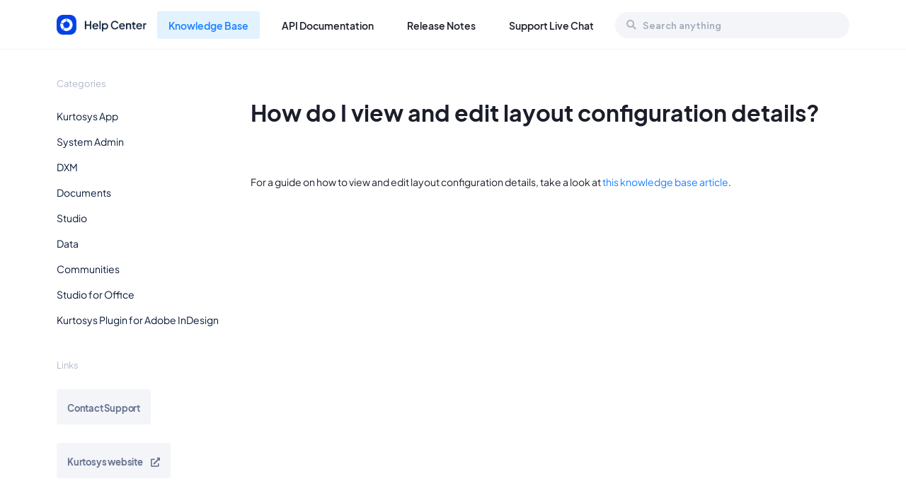

--- FILE ---
content_type: text/html; charset=UTF-8
request_url: https://help.kurtosys.com/faq/how-do-i-view-and-edit-layout-configuration-details/
body_size: 59388
content:
<!DOCTYPE html>
<html lang="en-US" prefix="og: http://ogp.me/ns#">
<head>
	<meta charset="UTF-8">
	<meta name="viewport" content="width=device-width, initial-scale=1.0, viewport-fit=cover" />		<script></script><meta name='robots' content='max-image-preview:large' />
<title>How do I view and edit layout configuration details? &#8211; Kurtosys Help</title>
<meta name="description" content="For a guide on how to view and edit layout configuration details, take a look at this knowledge base article."/>
<meta name="robots" content="index,follow"/>
<link rel="canonical" href="https://help.kurtosys.com/faq/how-do-i-view-and-edit-layout-configuration-details/" />
<meta property="og:locale" content="en_US">
<meta property="og:type" content="article">
<meta property="og:description" content="For a guide on how to view and edit layout configuration details, take a look at this knowledge base article.">
<meta property="og:url" content="https://help.kurtosys.com/faq/how-do-i-view-and-edit-layout-configuration-details/">
<meta property="og:site_name" content="Kurtosys Help">
<meta name="twitter:card" content="summary_large_image">
<meta name="twitter:description" content="For a guide on how to view and edit layout configuration details, take a look at this knowledge base article.">
<script type="application/ld+json">[{"@context":"https:\/\/schema.org","@type":"WebSite","@id":"https:\/\/help.kurtosys.com\/#website","url":"https:\/\/help.kurtosys.com","name":"Knowledge","potentialAction":{"@type":"SearchAction","target":"https:\/\/help.kurtosys.com\/?s={search_term_string}","query-input":"required name=search_term_string"}}]</script>
<link rel='dns-prefetch' href='//help.kurtosys.com' />
<script>window.docdone=!1,window.addEventListener("load",(()=>{const e=document.querySelectorAll("[data-ksys-app-template-id]").length>0?3e4:5e3,d=setTimeout((()=>{window.docdone=!0,clearTimeout(d)}),e)}));</script><link rel='stylesheet' id='wp-block-library-css' href='https://help.kurtosys.com/wp-includes/css/dist/block-library/style.min.css?ver=6.5.5' type='text/css' media='all' />
<style id='classic-theme-styles-inline-css' type='text/css'>
/*! This file is auto-generated */
.wp-block-button__link{color:#fff;background-color:#32373c;border-radius:9999px;box-shadow:none;text-decoration:none;padding:calc(.667em + 2px) calc(1.333em + 2px);font-size:1.125em}.wp-block-file__button{background:#32373c;color:#fff;text-decoration:none}
</style>
<style id='global-styles-inline-css' type='text/css'>
body{--wp--preset--color--black: #000000;--wp--preset--color--cyan-bluish-gray: #abb8c3;--wp--preset--color--white: #ffffff;--wp--preset--color--pale-pink: #f78da7;--wp--preset--color--vivid-red: #cf2e2e;--wp--preset--color--luminous-vivid-orange: #ff6900;--wp--preset--color--luminous-vivid-amber: #fcb900;--wp--preset--color--light-green-cyan: #7bdcb5;--wp--preset--color--vivid-green-cyan: #00d084;--wp--preset--color--pale-cyan-blue: #8ed1fc;--wp--preset--color--vivid-cyan-blue: #0693e3;--wp--preset--color--vivid-purple: #9b51e0;--wp--preset--gradient--vivid-cyan-blue-to-vivid-purple: linear-gradient(135deg,rgba(6,147,227,1) 0%,rgb(155,81,224) 100%);--wp--preset--gradient--light-green-cyan-to-vivid-green-cyan: linear-gradient(135deg,rgb(122,220,180) 0%,rgb(0,208,130) 100%);--wp--preset--gradient--luminous-vivid-amber-to-luminous-vivid-orange: linear-gradient(135deg,rgba(252,185,0,1) 0%,rgba(255,105,0,1) 100%);--wp--preset--gradient--luminous-vivid-orange-to-vivid-red: linear-gradient(135deg,rgba(255,105,0,1) 0%,rgb(207,46,46) 100%);--wp--preset--gradient--very-light-gray-to-cyan-bluish-gray: linear-gradient(135deg,rgb(238,238,238) 0%,rgb(169,184,195) 100%);--wp--preset--gradient--cool-to-warm-spectrum: linear-gradient(135deg,rgb(74,234,220) 0%,rgb(151,120,209) 20%,rgb(207,42,186) 40%,rgb(238,44,130) 60%,rgb(251,105,98) 80%,rgb(254,248,76) 100%);--wp--preset--gradient--blush-light-purple: linear-gradient(135deg,rgb(255,206,236) 0%,rgb(152,150,240) 100%);--wp--preset--gradient--blush-bordeaux: linear-gradient(135deg,rgb(254,205,165) 0%,rgb(254,45,45) 50%,rgb(107,0,62) 100%);--wp--preset--gradient--luminous-dusk: linear-gradient(135deg,rgb(255,203,112) 0%,rgb(199,81,192) 50%,rgb(65,88,208) 100%);--wp--preset--gradient--pale-ocean: linear-gradient(135deg,rgb(255,245,203) 0%,rgb(182,227,212) 50%,rgb(51,167,181) 100%);--wp--preset--gradient--electric-grass: linear-gradient(135deg,rgb(202,248,128) 0%,rgb(113,206,126) 100%);--wp--preset--gradient--midnight: linear-gradient(135deg,rgb(2,3,129) 0%,rgb(40,116,252) 100%);--wp--preset--font-size--small: 13px;--wp--preset--font-size--medium: 20px;--wp--preset--font-size--large: 36px;--wp--preset--font-size--x-large: 42px;--wp--preset--spacing--20: 0.44rem;--wp--preset--spacing--30: 0.67rem;--wp--preset--spacing--40: 1rem;--wp--preset--spacing--50: 1.5rem;--wp--preset--spacing--60: 2.25rem;--wp--preset--spacing--70: 3.38rem;--wp--preset--spacing--80: 5.06rem;--wp--preset--shadow--natural: 6px 6px 9px rgba(0, 0, 0, 0.2);--wp--preset--shadow--deep: 12px 12px 50px rgba(0, 0, 0, 0.4);--wp--preset--shadow--sharp: 6px 6px 0px rgba(0, 0, 0, 0.2);--wp--preset--shadow--outlined: 6px 6px 0px -3px rgba(255, 255, 255, 1), 6px 6px rgba(0, 0, 0, 1);--wp--preset--shadow--crisp: 6px 6px 0px rgba(0, 0, 0, 1);}:where(.is-layout-flex){gap: 0.5em;}:where(.is-layout-grid){gap: 0.5em;}body .is-layout-flex{display: flex;}body .is-layout-flex{flex-wrap: wrap;align-items: center;}body .is-layout-flex > *{margin: 0;}body .is-layout-grid{display: grid;}body .is-layout-grid > *{margin: 0;}:where(.wp-block-columns.is-layout-flex){gap: 2em;}:where(.wp-block-columns.is-layout-grid){gap: 2em;}:where(.wp-block-post-template.is-layout-flex){gap: 1.25em;}:where(.wp-block-post-template.is-layout-grid){gap: 1.25em;}.has-black-color{color: var(--wp--preset--color--black) !important;}.has-cyan-bluish-gray-color{color: var(--wp--preset--color--cyan-bluish-gray) !important;}.has-white-color{color: var(--wp--preset--color--white) !important;}.has-pale-pink-color{color: var(--wp--preset--color--pale-pink) !important;}.has-vivid-red-color{color: var(--wp--preset--color--vivid-red) !important;}.has-luminous-vivid-orange-color{color: var(--wp--preset--color--luminous-vivid-orange) !important;}.has-luminous-vivid-amber-color{color: var(--wp--preset--color--luminous-vivid-amber) !important;}.has-light-green-cyan-color{color: var(--wp--preset--color--light-green-cyan) !important;}.has-vivid-green-cyan-color{color: var(--wp--preset--color--vivid-green-cyan) !important;}.has-pale-cyan-blue-color{color: var(--wp--preset--color--pale-cyan-blue) !important;}.has-vivid-cyan-blue-color{color: var(--wp--preset--color--vivid-cyan-blue) !important;}.has-vivid-purple-color{color: var(--wp--preset--color--vivid-purple) !important;}.has-black-background-color{background-color: var(--wp--preset--color--black) !important;}.has-cyan-bluish-gray-background-color{background-color: var(--wp--preset--color--cyan-bluish-gray) !important;}.has-white-background-color{background-color: var(--wp--preset--color--white) !important;}.has-pale-pink-background-color{background-color: var(--wp--preset--color--pale-pink) !important;}.has-vivid-red-background-color{background-color: var(--wp--preset--color--vivid-red) !important;}.has-luminous-vivid-orange-background-color{background-color: var(--wp--preset--color--luminous-vivid-orange) !important;}.has-luminous-vivid-amber-background-color{background-color: var(--wp--preset--color--luminous-vivid-amber) !important;}.has-light-green-cyan-background-color{background-color: var(--wp--preset--color--light-green-cyan) !important;}.has-vivid-green-cyan-background-color{background-color: var(--wp--preset--color--vivid-green-cyan) !important;}.has-pale-cyan-blue-background-color{background-color: var(--wp--preset--color--pale-cyan-blue) !important;}.has-vivid-cyan-blue-background-color{background-color: var(--wp--preset--color--vivid-cyan-blue) !important;}.has-vivid-purple-background-color{background-color: var(--wp--preset--color--vivid-purple) !important;}.has-black-border-color{border-color: var(--wp--preset--color--black) !important;}.has-cyan-bluish-gray-border-color{border-color: var(--wp--preset--color--cyan-bluish-gray) !important;}.has-white-border-color{border-color: var(--wp--preset--color--white) !important;}.has-pale-pink-border-color{border-color: var(--wp--preset--color--pale-pink) !important;}.has-vivid-red-border-color{border-color: var(--wp--preset--color--vivid-red) !important;}.has-luminous-vivid-orange-border-color{border-color: var(--wp--preset--color--luminous-vivid-orange) !important;}.has-luminous-vivid-amber-border-color{border-color: var(--wp--preset--color--luminous-vivid-amber) !important;}.has-light-green-cyan-border-color{border-color: var(--wp--preset--color--light-green-cyan) !important;}.has-vivid-green-cyan-border-color{border-color: var(--wp--preset--color--vivid-green-cyan) !important;}.has-pale-cyan-blue-border-color{border-color: var(--wp--preset--color--pale-cyan-blue) !important;}.has-vivid-cyan-blue-border-color{border-color: var(--wp--preset--color--vivid-cyan-blue) !important;}.has-vivid-purple-border-color{border-color: var(--wp--preset--color--vivid-purple) !important;}.has-vivid-cyan-blue-to-vivid-purple-gradient-background{background: var(--wp--preset--gradient--vivid-cyan-blue-to-vivid-purple) !important;}.has-light-green-cyan-to-vivid-green-cyan-gradient-background{background: var(--wp--preset--gradient--light-green-cyan-to-vivid-green-cyan) !important;}.has-luminous-vivid-amber-to-luminous-vivid-orange-gradient-background{background: var(--wp--preset--gradient--luminous-vivid-amber-to-luminous-vivid-orange) !important;}.has-luminous-vivid-orange-to-vivid-red-gradient-background{background: var(--wp--preset--gradient--luminous-vivid-orange-to-vivid-red) !important;}.has-very-light-gray-to-cyan-bluish-gray-gradient-background{background: var(--wp--preset--gradient--very-light-gray-to-cyan-bluish-gray) !important;}.has-cool-to-warm-spectrum-gradient-background{background: var(--wp--preset--gradient--cool-to-warm-spectrum) !important;}.has-blush-light-purple-gradient-background{background: var(--wp--preset--gradient--blush-light-purple) !important;}.has-blush-bordeaux-gradient-background{background: var(--wp--preset--gradient--blush-bordeaux) !important;}.has-luminous-dusk-gradient-background{background: var(--wp--preset--gradient--luminous-dusk) !important;}.has-pale-ocean-gradient-background{background: var(--wp--preset--gradient--pale-ocean) !important;}.has-electric-grass-gradient-background{background: var(--wp--preset--gradient--electric-grass) !important;}.has-midnight-gradient-background{background: var(--wp--preset--gradient--midnight) !important;}.has-small-font-size{font-size: var(--wp--preset--font-size--small) !important;}.has-medium-font-size{font-size: var(--wp--preset--font-size--medium) !important;}.has-large-font-size{font-size: var(--wp--preset--font-size--large) !important;}.has-x-large-font-size{font-size: var(--wp--preset--font-size--x-large) !important;}
.wp-block-navigation a:where(:not(.wp-element-button)){color: inherit;}
:where(.wp-block-post-template.is-layout-flex){gap: 1.25em;}:where(.wp-block-post-template.is-layout-grid){gap: 1.25em;}
:where(.wp-block-columns.is-layout-flex){gap: 2em;}:where(.wp-block-columns.is-layout-grid){gap: 2em;}
.wp-block-pullquote{font-size: 1.5em;line-height: 1.6;}
</style>
<link rel='stylesheet' id='menu-image-css' href='https://help.kurtosys.com/wp-content/plugins/menu-image/menu-image.css?ver=1.1' type='text/css' media='all' />
<link rel='stylesheet' id='blank-theme-style-css' href='https://help.kurtosys.com/wp-content/themes/blank-theme/style.css?ver=6.5.5' type='text/css' media='all' />
<link rel='stylesheet' id='kurtosys-elements-css' href='https://help.kurtosys.com/wp-content/plugins/kurtosys-elements/assets/css/kurtosys-elements.css?ver=1.15.9' type='text/css' media='all' />
<link rel='stylesheet' id='kurtosys-elements-skin-css' href='https://help.kurtosys.com/wp-content/plugins/kurtosys-elements/assets/css/kurtosys-elements-skin.css?ver=1.15.9' type='text/css' media='all' />
<link rel='stylesheet' id='font-awesome-css' href='https://help.kurtosys.com/wp-content/plugins/elementor/assets/lib/font-awesome/css/font-awesome.min.css?ver=4.7.0' type='text/css' media='all' />
<link rel='stylesheet' id='kurtosys-menu-public-css' href='https://help.kurtosys.com/wp-content/plugins/kurtosys-menu/assets/public/css/public.css?ver=1.5.8.3' type='text/css' media='all' />
<link rel='stylesheet' id='cherry-handler-css-css' href='https://help.kurtosys.com/wp-content/plugins/kurtosys-menu/cherry-framework/modules/cherry-handler/assets/css/cherry-handler-styles.min.css?ver=1.5.11' type='text/css' media='all' />
<link rel='stylesheet' id='elementor-icons-css' href='https://help.kurtosys.com/wp-content/plugins/elementor/assets/lib/eicons/css/elementor-icons.min.css?ver=5.17.0' type='text/css' media='all' />
<link rel='stylesheet' id='elementor-frontend-legacy-css' href='https://help.kurtosys.com/wp-content/plugins/elementor/assets/css/frontend-legacy.min.css?ver=3.10.2' type='text/css' media='all' />
<link rel='stylesheet' id='elementor-frontend-css' href='https://help.kurtosys.com/wp-content/plugins/elementor/assets/css/frontend.min.css?ver=3.10.2' type='text/css' media='all' />
<style id='elementor-frontend-inline-css' type='text/css'>
.elementor-kit-2986{--e-global-color-primary:#0342E4;--e-global-color-secondary:#D9E3FB;--e-global-color-text:#071935;--e-global-color-accent:#31FF9C;--e-global-color-7d270de:#0342E4;--e-global-color-278e3f5:#D9E3FB;--e-global-color-217a9af:#31FF9C;--e-global-color-eb6c67d:#071935;--e-global-color-12b657b:#0068E9;--e-global-color-444301a:#FFFFFF;--e-global-color-ed12db5:#BBBDCE;--e-global-color-b9dc64c:#FBFCFE;--e-global-color-6f2763b:#7A8099;--e-global-color-efb51a6:#0342E426;--e-global-color-8ec118f:#FFFFFF52;--e-global-color-b27f920:#31FF9C12;--e-global-color-73b702e:#07193552;--e-global-color-108b20f:#FFFFFF30;--e-global-color-5ed9daf:#D9E3FB30;--e-global-color-b83af9a:#07193521;--e-global-color-b5739ac:#00288F;--e-global-typography-primary-font-family:"Plus Jakarta Sans";--e-global-typography-primary-font-weight:600;--e-global-typography-secondary-font-family:"Plus Jakarta Sans";--e-global-typography-secondary-font-weight:400;--e-global-typography-text-font-family:"Plus Jakarta Sans";--e-global-typography-text-font-weight:400;--e-global-typography-accent-font-family:"Plus Jakarta Sans";--e-global-typography-accent-font-weight:500;--e-global-typography-6851b84-font-size:12px;--e-global-typography-6851b84-text-transform:uppercase;--e-global-typography-6851b84-line-height:1.4em;--e-global-typography-6851b84-letter-spacing:1.4px;--e-global-typography-62f2d3d-font-size:15px;--e-global-typography-62f2d3d-font-weight:300;--e-global-typography-e3dcb6b-font-size:16px;--e-global-typography-e3dcb6b-line-height:1.6em;--e-global-typography-654b113-font-size:36px;--e-global-typography-654b113-line-height:1.5em;--e-global-typography-173403d-line-height:1.8em;--e-global-typography-adca6ec-font-size:21px;--e-global-typography-adca6ec-line-height:1.5em;--e-global-typography-09ea967-font-size:36px;--e-global-typography-09ea967-line-height:1.5em;--e-global-typography-2788b76-font-size:11px;--e-global-typography-2788b76-font-weight:700;--e-global-typography-2788b76-text-transform:uppercase;--e-global-typography-2788b76-text-decoration:none;--e-global-typography-2788b76-letter-spacing:1.5px;--e-global-typography-50876b8-font-size:140px;--e-global-typography-50876b8-font-weight:600;--e-global-typography-50876b8-line-height:124px;--e-global-typography-50876b8-letter-spacing:-6px;--e-global-typography-e7f3927-font-size:12px;--e-global-typography-e7f3927-font-weight:700;--e-global-typography-e7f3927-text-transform:uppercase;--e-global-typography-e7f3927-letter-spacing:1.5px;--e-global-typography-a05d975-font-size:22px;--e-global-typography-a05d975-font-weight:600;--e-global-typography-a05d975-line-height:27px;--e-global-typography-a05d975-letter-spacing:-0.2px;--e-global-typography-d1755f2-font-size:68px;--e-global-typography-d1755f2-font-weight:600;--e-global-typography-d1755f2-line-height:71px;--e-global-typography-d1755f2-letter-spacing:-3px;--e-global-typography-073fd20-font-size:40px;--e-global-typography-073fd20-font-weight:600;--e-global-typography-073fd20-line-height:41px;--e-global-typography-073fd20-letter-spacing:-2px;--e-global-typography-c3e2409-font-size:16px;--e-global-typography-c3e2409-font-weight:400;--e-global-typography-c3e2409-line-height:26px;--e-global-typography-c563e05-font-size:14px;--e-global-typography-c563e05-text-decoration:none;--e-global-typography-c563e05-line-height:1.8em;--e-global-typography-79ac0e5-font-size:100px;--e-global-typography-79ac0e5-letter-spacing:-5px;--e-global-typography-af67207-font-size:16px;--e-global-typography-af67207-font-weight:700;--e-global-typography-af67207-text-decoration:none;--e-global-typography-af67207-letter-spacing:-0.2px;--e-global-typography-de9a95a-font-size:22px;--e-global-typography-de9a95a-line-height:1.4em;color:var( --e-global-color-text );font-family:"Plus Jakarta Sans", Sans-serif;font-size:16px;font-weight:400;line-height:24px;background-color:#FFFFFF;}.elementor-kit-2986 a{color:var( --e-global-color-primary );}.elementor-kit-2986 a:hover{color:var( --e-global-color-b5739ac );text-decoration:underline;}.elementor-kit-2986 h1{font-size:40px;font-weight:700;line-height:1.3em;letter-spacing:0px;}.elementor-kit-2986 h2{font-size:36px;font-weight:700;}.elementor-kit-2986 h3{font-size:32px;font-weight:700;line-height:1.3em;}.elementor-kit-2986 h4{font-size:24px;font-weight:700;line-height:1.3em;}.elementor-kit-2986 h5{font-size:18px;font-weight:400;line-height:1.3em;}.elementor-kit-2986 h6{color:var( --e-global-color-6f2763b );font-size:12px;font-weight:400;text-transform:uppercase;letter-spacing:1px;}.elementor-kit-2986 button,.elementor-kit-2986 input[type="button"],.elementor-kit-2986 input[type="submit"],.elementor-kit-2986 .elementor-button{font-size:var( --e-global-typography-af67207-font-size );font-weight:var( --e-global-typography-af67207-font-weight );text-decoration:var( --e-global-typography-af67207-text-decoration );line-height:var( --e-global-typography-af67207-line-height );letter-spacing:var( --e-global-typography-af67207-letter-spacing );word-spacing:var( --e-global-typography-af67207-word-spacing );color:var( --e-global-color-accent );background-color:var( --e-global-color-text );border-radius:999px 999px 999px 999px;padding:18px 30px 18px 30px;}.elementor-kit-2986 button:hover,.elementor-kit-2986 button:focus,.elementor-kit-2986 input[type="button"]:hover,.elementor-kit-2986 input[type="button"]:focus,.elementor-kit-2986 input[type="submit"]:hover,.elementor-kit-2986 input[type="submit"]:focus,.elementor-kit-2986 .elementor-button:hover,.elementor-kit-2986 .elementor-button:focus{color:var( --e-global-color-text );background-color:var( --e-global-color-accent );}.elementor-section.elementor-section-boxed > .elementor-container{max-width:1140px;}.e-con{--container-max-width:1140px;}.elementor-widget:not(:last-child){margin-bottom:20px;}.elementor-element{--widgets-spacing:20px;}{}h1.entry-title{display:var(--page-title-display);}.elementor-kit-2986 e-page-transition{background-color:#FFBC7D;}@media(max-width:1024px){.elementor-kit-2986{--e-global-typography-50876b8-font-size:72px;--e-global-typography-50876b8-line-height:1.2em;--e-global-typography-d1755f2-font-size:56px;--e-global-typography-79ac0e5-font-size:64px;}.elementor-kit-2986 button,.elementor-kit-2986 input[type="button"],.elementor-kit-2986 input[type="submit"],.elementor-kit-2986 .elementor-button{font-size:var( --e-global-typography-af67207-font-size );line-height:var( --e-global-typography-af67207-line-height );letter-spacing:var( --e-global-typography-af67207-letter-spacing );word-spacing:var( --e-global-typography-af67207-word-spacing );}.elementor-section.elementor-section-boxed > .elementor-container{max-width:1024px;}.e-con{--container-max-width:1024px;}}@media(max-width:767px){.elementor-kit-2986{--e-global-typography-50876b8-font-size:36px;--e-global-typography-50876b8-letter-spacing:-0.5px;--e-global-typography-d1755f2-font-size:28px;--e-global-typography-d1755f2-line-height:1.5em;--e-global-typography-d1755f2-letter-spacing:-0.4px;--e-global-typography-073fd20-font-size:28px;--e-global-typography-79ac0e5-font-size:30px;--e-global-typography-79ac0e5-line-height:1.2em;--e-global-typography-79ac0e5-letter-spacing:-0.1px;}.elementor-kit-2986 button,.elementor-kit-2986 input[type="button"],.elementor-kit-2986 input[type="submit"],.elementor-kit-2986 .elementor-button{font-size:var( --e-global-typography-af67207-font-size );line-height:var( --e-global-typography-af67207-line-height );letter-spacing:var( --e-global-typography-af67207-letter-spacing );word-spacing:var( --e-global-typography-af67207-word-spacing );}.elementor-section.elementor-section-boxed > .elementor-container{max-width:767px;}.e-con{--container-max-width:767px;}}/* Start custom CSS */.spaccent { 
    color: var(--e-global-color-accent );
}

.spbbline {
    color: var(--e-global-color-primary );
    text-decoration: underline;
}

.spprimary {
    color: var(--e-global-color-primary );
}
/* TEMPORARY FIX 1: Hiding the navigation buttons as they are currently broken.
   This code should be revisited and removed once the buttons are fixed.
   Date of fix: 30th July 2024 */
   
  button.slick-prev, button.slick-next {
    visibility: hidden !important; 
}
   
   /* TEMPORARY FIX 2: Hiding the Table of Contents as it is currently broken.
   This code should be revisited and removed once the Table of contents is fixed.
   Date of fix: 30th July 2024 */
#tableofcontents, #tableofcontents + ul {
    display: none !important;
}

/*This code removes the white border on the use-case page for portals - see pageID. Linked url: /ksys/portal-use-case/ */
.page-id-81274 .kurtosys-toggle {
    border: 0px !important;
}


/* Custom styles for .page-id-81274 This is the portal use case page. To remove the blue border on the Get a demo section. */
.page-id-81274 [type=button]:focus,
.page-id-81274 [type=submit]:focus,
.page-id-81274 button:focus {
    outline: none; /* Remove focus outline */
}/* End custom CSS */
/* Start Custom Fonts CSS */@font-face {
	font-family: 'Plus Jakarta Sans';
	font-style: normal;
	font-weight: normal;
	font-display: auto;
	src: url('https://help.kurtosys.com/uploads/2023/11/c5e451db12a8b2972aed30a22d2a79fe/plusjakartasans-regular.woff2') format('woff2'),
		url('https://help.kurtosys.com/uploads/2023/11/f878bcff36aedaf8ce1c124f6ec13add/plusjakartasans-regular.woff') format('woff');
}
@font-face {
	font-family: 'Plus Jakarta Sans';
	font-style: normal;
	font-weight: bold;
	font-display: auto;
	src: url('https://help.kurtosys.com/uploads/2023/11/7474aaab25b6220318ae3a68b439d63b/plusjakartasans-bold.woff2') format('woff2'),
		url('https://help.kurtosys.com/uploads/2023/11/1a949a1e75023a18622d14dc237f144c/plusjakartasans-bold.woff') format('woff');
}
@font-face {
	font-family: 'Plus Jakarta Sans';
	font-style: normal;
	font-weight: 400;
	font-display: auto;
	src: url('https://help.kurtosys.com/uploads/2023/11/c5e451db12a8b2972aed30a22d2a79fe/plusjakartasans-regular.woff2') format('woff2'),
		url('https://help.kurtosys.com/uploads/2023/11/79f9948919e0fa15154f2da75bc45edc/plusjakartasans-regular.woff') format('woff');
}
@font-face {
	font-family: 'Plus Jakarta Sans';
	font-style: normal;
	font-weight: 500;
	font-display: auto;
	src: url('https://help.kurtosys.com/uploads/2023/11/2b3a340ef34db1c927f66ded227a0eb3/plusjakartasans-medium.woff2') format('woff2'),
		url('https://help.kurtosys.com/uploads/2023/11/c4e617c47b323489fd9a7c3e8211037b/plusjakartasans-medium.woff') format('woff');
}
@font-face {
	font-family: 'Plus Jakarta Sans';
	font-style: normal;
	font-weight: 600;
	font-display: auto;
	src: url('https://help.kurtosys.com/uploads/2023/11/98d1b139705eb9f628dca937eb6ebea4/plusjakartasans-semibold.woff2') format('woff2'),
		url('https://help.kurtosys.com/uploads/2023/11/0143f67481e3cc9f7b0d0d31d4891045/plusjakartasans-semibold.woff') format('woff');
}
@font-face {
	font-family: 'Plus Jakarta Sans';
	font-style: normal;
	font-weight: 700;
	font-display: auto;
	src: url('https://help.kurtosys.com/uploads/2023/11/7474aaab25b6220318ae3a68b439d63b/plusjakartasans-bold.woff2') format('woff2'),
		url('https://help.kurtosys.com/uploads/2023/11/1a949a1e75023a18622d14dc237f144c/plusjakartasans-bold.woff') format('woff');
}
@font-face {
	font-family: 'Plus Jakarta Sans';
	font-style: normal;
	font-weight: 800;
	font-display: auto;
	src: url('https://help.kurtosys.com/uploads/2023/11/56159bd82ce46d35a000914f57530e18/plusjakartasans-extrabold.woff2') format('woff2'),
		url('https://help.kurtosys.com/uploads/2023/11/cdfde733e11fbd54f1a08c8a63fea42e/plusjakartasans-extrabold.woff') format('woff');
}
@font-face {
	font-family: 'Plus Jakarta Sans';
	font-style: normal;
	font-weight: 300;
	font-display: auto;
	src: url('https://help.kurtosys.com/uploads/2023/11/1daf1c9d4d924d0b151990f83dc45ed6/plusjakartasans-light.woff2') format('woff2'),
		url('https://help.kurtosys.com/uploads/2023/11/9267e1127f70e4e36d1ee5ac788c6ce0/plusjakartasans-light.woff') format('woff');
}
/* End Custom Fonts CSS */
.elementor-widget-heading .elementor-heading-title{color:var( --e-global-color-primary );}.elementor-widget-image .widget-image-caption{color:var( --e-global-color-text );}.elementor-widget-text-editor{color:var( --e-global-color-text );}.elementor-widget-text-editor.elementor-drop-cap-view-stacked .elementor-drop-cap{background-color:var( --e-global-color-primary );}.elementor-widget-text-editor.elementor-drop-cap-view-framed .elementor-drop-cap, .elementor-widget-text-editor.elementor-drop-cap-view-default .elementor-drop-cap{color:var( --e-global-color-primary );border-color:var( --e-global-color-primary );}.elementor-widget-button .elementor-button{background-color:var( --e-global-color-accent );}.elementor-widget-divider{--divider-color:var( --e-global-color-secondary );}.elementor-widget-divider .elementor-divider__text{color:var( --e-global-color-secondary );}.elementor-widget-divider.elementor-view-stacked .elementor-icon{background-color:var( --e-global-color-secondary );}.elementor-widget-divider.elementor-view-framed .elementor-icon, .elementor-widget-divider.elementor-view-default .elementor-icon{color:var( --e-global-color-secondary );border-color:var( --e-global-color-secondary );}.elementor-widget-divider.elementor-view-framed .elementor-icon, .elementor-widget-divider.elementor-view-default .elementor-icon svg{fill:var( --e-global-color-secondary );}.elementor-widget-image-box .elementor-image-box-title{color:var( --e-global-color-primary );}.elementor-widget-image-box .elementor-image-box-description{color:var( --e-global-color-text );}.elementor-widget-icon.elementor-view-stacked .elementor-icon{background-color:var( --e-global-color-primary );}.elementor-widget-icon.elementor-view-framed .elementor-icon, .elementor-widget-icon.elementor-view-default .elementor-icon{color:var( --e-global-color-primary );border-color:var( --e-global-color-primary );}.elementor-widget-icon.elementor-view-framed .elementor-icon, .elementor-widget-icon.elementor-view-default .elementor-icon svg{fill:var( --e-global-color-primary );}.elementor-widget-icon-box.elementor-view-stacked .elementor-icon{background-color:var( --e-global-color-primary );}.elementor-widget-icon-box.elementor-view-framed .elementor-icon, .elementor-widget-icon-box.elementor-view-default .elementor-icon{fill:var( --e-global-color-primary );color:var( --e-global-color-primary );border-color:var( --e-global-color-primary );}.elementor-widget-icon-box .elementor-icon-box-title{color:var( --e-global-color-primary );}.elementor-widget-icon-box .elementor-icon-box-description{color:var( --e-global-color-text );}.elementor-widget-icon-list .elementor-icon-list-item:not(:last-child):after{border-color:var( --e-global-color-text );}.elementor-widget-icon-list .elementor-icon-list-icon i{color:var( --e-global-color-primary );}.elementor-widget-icon-list .elementor-icon-list-icon svg{fill:var( --e-global-color-primary );}.elementor-widget-icon-list .elementor-icon-list-text{color:var( --e-global-color-secondary );}.elementor-widget-counter .elementor-counter-number-wrapper{color:var( --e-global-color-primary );}.elementor-widget-counter .elementor-counter-title{color:var( --e-global-color-secondary );}.elementor-widget-progress .elementor-progress-wrapper .elementor-progress-bar{background-color:var( --e-global-color-primary );}.elementor-widget-progress .elementor-title{color:var( --e-global-color-primary );}.elementor-widget-testimonial .elementor-testimonial-content{color:var( --e-global-color-text );}.elementor-widget-testimonial .elementor-testimonial-name{color:var( --e-global-color-primary );}.elementor-widget-testimonial .elementor-testimonial-job{color:var( --e-global-color-secondary );}.elementor-widget-tabs .elementor-tab-title, .elementor-widget-tabs .elementor-tab-title a{color:var( --e-global-color-primary );}.elementor-widget-tabs .elementor-tab-title.elementor-active,
					 .elementor-widget-tabs .elementor-tab-title.elementor-active a{color:var( --e-global-color-accent );}.elementor-widget-tabs .elementor-tab-content{color:var( --e-global-color-text );}.elementor-widget-accordion .elementor-accordion-icon, .elementor-widget-accordion .elementor-accordion-title{color:var( --e-global-color-primary );}.elementor-widget-accordion .elementor-accordion-icon svg{fill:var( --e-global-color-primary );}.elementor-widget-accordion .elementor-active .elementor-accordion-icon, .elementor-widget-accordion .elementor-active .elementor-accordion-title{color:var( --e-global-color-accent );}.elementor-widget-accordion .elementor-active .elementor-accordion-icon svg{fill:var( --e-global-color-accent );}.elementor-widget-accordion .elementor-tab-content{color:var( --e-global-color-text );}.elementor-widget-toggle .elementor-toggle-title, .elementor-widget-toggle .elementor-toggle-icon{color:var( --e-global-color-primary );}.elementor-widget-toggle .elementor-toggle-icon svg{fill:var( --e-global-color-primary );}.elementor-widget-toggle .elementor-tab-title.elementor-active a, .elementor-widget-toggle .elementor-tab-title.elementor-active .elementor-toggle-icon{color:var( --e-global-color-accent );}.elementor-widget-toggle .elementor-tab-content{color:var( --e-global-color-text );}.elementor-widget-expandable-text{color:var( --e-global-color-text );}.elementor-widget-expandable-text.elementor-drop-cap-view-stacked .elementor-drop-cap{background-color:var( --e-global-color-primary );}.elementor-widget-expandable-text.elementor-drop-cap-view-framed .elementor-drop-cap, .elementor-widget-expandable-text.elementor-drop-cap-view-default .elementor-drop-cap{color:var( --e-global-color-primary );border-color:var( --e-global-color-primary );}.elementor-widget-expandable-text.elementor-view-stacked .elementor-icon{background-color:var( --e-global-color-primary );}.elementor-widget-expandable-text.elementor-view-framed .elementor-icon, .elementor-widget-expandable-text.elementor-view-default .elementor-icon{color:var( --e-global-color-primary );border-color:var( --e-global-color-primary );}.elementor-widget-expandable-text .button-value{color:var( --e-global-color-text );}.elementor-widget-expandable-text .expand-button:hover .button-value{color:var( --e-global-color-text );}.elementor-widget-kurtosys-load-more span.elementor-button, .elementor-widget-kurtosys-load-more .elementor-button{background-color:var( --e-global-color-accent );}.elementor-widget-kurtosys-hamburger-panel .kurtosys-hamburger-panel__toggle{background-color:var( --e-global-color-primary );}.elementor-widget-kurtosys-hamburger-panel .kurtosys-hamburger-panel__toggle:hover{background-color:var( --e-global-color-primary );}.elementor-widget-kurtosys-logo .kurtosys-logo__text{color:var( --e-global-color-accent );}.elementor-widget-kurtosys-carousel .kurtosys-carousel__content .kurtosys-carousel__item-text{color:var( --e-global-color-text );}.elementor-widget-kurtosys-carousel .kurtosys-banner__text{color:var( --e-global-color-text );}.elementor-widget-kurtosys-carousel .kurtosys-carousel__content .kurtosys-carousel__item-button{background-color:var( --e-global-color-primary );}.elementor-widget-kurtosys-carousel .kurtosys-carousel .kurtosys-arrow{background-color:var( --e-global-color-primary );}.elementor-widget-kurtosys-carousel .kurtosys-carousel .kurtosys-arrow:hover{background-color:var( --e-global-color-primary );}.elementor-widget-kurtosys-carousel .kurtosys-carousel .kurtosys-slick-dots li span{background-color:var( --e-global-color-text );}.elementor-widget-kurtosys-carousel .kurtosys-carousel .kurtosys-slick-dots li span:hover{background-color:var( --e-global-color-primary );}.elementor-widget-kurtosys-carousel .kurtosys-carousel .kurtosys-slick-dots li.slick-active span{background-color:var( --e-global-color-accent );}.elementor-widget-kurtosys-animated-box .kurtosys-animated-box__front{background-color:var( --e-global-color-primary );}.elementor-widget-kurtosys-animated-box .kurtosys-animated-box__back{background-color:var( --e-global-color-secondary );}.elementor-widget-kurtosys-animated-box .kurtosys-animated-box__button{background-color:var( --e-global-color-primary );}.elementor-widget-kurtosys-animated-text .kurtosys-animated-text__before-text{color:var( --e-global-color-secondary );}.elementor-widget-kurtosys-animated-text .kurtosys-animated-text__animated-text{color:var( --e-global-color-primary );}.elementor-widget-kurtosys-animated-text .kurtosys-animated-text__animated-text-item:after{background-color:var( --e-global-color-primary );}.elementor-widget-kurtosys-animated-text .kurtosys-animated-text__after-text{color:var( --e-global-color-text );}.elementor-widget-kurtosys-button .kurtosys-button__plane-normal{background-color:var( --e-global-color-primary );}.elementor-widget-kurtosys-button .kurtosys-button__plane-hover{background-color:var( --e-global-color-secondary );}.elementor-widget-kurtosys-countdown-timer .kurtosys-countdown-timer__item{border-color:var( --e-global-color-text );}.elementor-widget-kurtosys-countdown-timer .kurtosys-countdown-timer__item-label{color:var( --e-global-color-text );}.elementor-widget-kurtosys-countdown-timer .kurtosys-countdown-timer__item-value{color:var( --e-global-color-primary );}.elementor-widget-kurtosys-posts .kurtosys-posts .entry-title a{color:var( --e-global-color-secondary );}.elementor-widget-kurtosys-posts .kurtosys-posts .entry-title a:hover{color:var( --e-global-color-secondary );}.elementor-widget-kurtosys-posts .kurtosys-posts .post-meta{color:var( --e-global-color-text );}.elementor-widget-kurtosys-posts .kurtosys-posts .kurtosys-more{background-color:var( --e-global-color-primary );}.elementor-widget-kurtosys-posts .kurtosys-posts .kurtosys-more:hover{background-color:var( --e-global-color-primary );}.elementor-widget-kurtosys-posts .kurtosys-posts .kurtosys-arrow{background-color:var( --e-global-color-primary );}.elementor-widget-kurtosys-posts .kurtosys-posts .kurtosys-arrow:hover{background-color:var( --e-global-color-primary );}.elementor-widget-kurtosys-posts .kurtosys-carousel .kurtosys-slick-dots li span{background-color:var( --e-global-color-text );}.elementor-widget-kurtosys-posts .kurtosys-carousel .kurtosys-slick-dots li span:hover{background-color:var( --e-global-color-primary );}.elementor-widget-kurtosys-posts .kurtosys-carousel .kurtosys-slick-dots li.slick-active span{background-color:var( --e-global-color-accent );}.elementor-widget-kurtosys-slider .kurtosys-slider .slider-pro .kurtosys-slider__item{background-color:var( --e-global-color-secondary );}.elementor-widget-kurtosys-slider .kurtosys-slider .sp-image-container:after{background-color:var( --e-global-color-secondary );}.elementor-widget-kurtosys-slider .kurtosys-slider .sp-buttons .sp-button:hover{background-color:var( --e-global-color-primary );}.elementor-widget-kurtosys-slider .kurtosys-slider .sp-buttons .sp-button.sp-selected-button{background-color:var( --e-global-color-primary );}.elementor-widget-kurtosys-slider .kurtosys-slider .sp-thumbnail-container:before{border-color:var( --e-global-color-primary );}.elementor-widget-kurtosys-slider .kurtosys-slider .sp-thumbnail-container:hover:before{border-color:var( --e-global-color-secondary );}.elementor-widget-kurtosys-slider .kurtosys-slider .sp-thumbnail-container.sp-selected-thumbnail:before{border-color:var( --e-global-color-primary );}.elementor-widget-kurtosys-slider .kurtosys-slider__button--primary{background-color:var( --e-global-color-primary );}.elementor-widget-kurtosys-slider .kurtosys-slider__button--secondary{background-color:var( --e-global-color-secondary );}.elementor-widget-kurtosys-subscribe-form .kurtosys-subscribe-form__submit{background-color:var( --e-global-color-primary );}.elementor-widget-kurtosys-team-member .kurtosys-team-member__button{background-color:var( --e-global-color-primary );}.elementor-widget-kurtosys-custom-menu > .elementor-widget-container > div > .kurtosys-custom-nav > .kurtosys-custom-nav__item > a{background-color:var( --e-global-color-text );}.elementor-widget-kurtosys-custom-menu > .elementor-widget-container > div > .kurtosys-custom-nav > .kurtosys-custom-nav__item > .kurtosys-custom-nav__sub .kurtosys-custom-nav__item > a{background-color:var( --e-global-color-secondary );}.elementor-widget-kurtosys-custom-menu > .elementor-widget-container > div > .kurtosys-custom-nav > .kurtosys-custom-nav__item > a .kurtosys-menu-icon:before{color:var( --e-global-color-text );}.elementor-widget-kurtosys-custom-menu > .elementor-widget-container > div > .kurtosys-custom-nav > .kurtosys-custom-nav__item > .kurtosys-custom-nav__sub a .kurtosys-menu-icon:before{color:var( --e-global-color-text );}.elementor-widget-kurtosys-custom-menu > .elementor-widget-container > div > .kurtosys-custom-nav > .kurtosys-custom-nav__item.hover-state > a .kurtosys-menu-icon:before{color:var( --e-global-color-text );}.elementor-widget-kurtosys-custom-menu > .elementor-widget-container > div > .kurtosys-custom-nav > .kurtosys-custom-nav__item > .kurtosys-custom-nav__sub .kurtosys-custom-nav__item.hover-state > a .kurtosys-menu-icon:before{color:var( --e-global-color-text );}.elementor-widget-kurtosys-custom-menu > .elementor-widget-container > div > .kurtosys-custom-nav > .kurtosys-custom-nav__item > a .kurtosys-menu-badge .kurtosys-menu-badge__inner{color:var( --e-global-color-text );}.elementor-widget-kurtosys-custom-menu > .elementor-widget-container > div > .kurtosys-custom-nav > .kurtosys-custom-nav__item > .kurtosys-custom-nav__sub a .kurtosys-menu-badge .kurtosys-menu-badge__inner{color:var( --e-global-color-text );}.elementor-widget-kurtosys-custom-menu > .elementor-widget-container > div > .kurtosys-custom-nav > .kurtosys-custom-nav__item > a .kurtosys-dropdown-arrow:before{color:var( --e-global-color-text );}.elementor-widget-kurtosys-custom-menu > .elementor-widget-container > div > .kurtosys-custom-nav > .kurtosys-custom-nav__item > .kurtosys-custom-nav__sub a .kurtosys-dropdown-arrow:before{color:var( --e-global-color-text );}.elementor-widget-kurtosys-custom-menu > .elementor-widget-container > div > .kurtosys-custom-nav > .kurtosys-custom-nav__item.hover-state > a .kurtosys-dropdown-arrow:before{color:var( --e-global-color-text );}.elementor-widget-kurtosys-custom-menu > .elementor-widget-container > div > .kurtosys-custom-nav > .kurtosys-custom-nav__item > .kurtosys-custom-nav__sub .kurtosys-custom-nav__item.hover-state > a .kurtosys-dropdown-arrow:before{color:var( --e-global-color-text );}.elementor-widget-kurtosys-accordion-v2 > .elementor-widget-container > .kurtosys-accordion > .kurtosys-accordion__inner > .kurtosys-toggle .kurtosys-toggle__control .kurtosys-toggle__label-text{color:var( --e-global-color-text );}.elementor-widget-kurtosys-accordion-v2 > .elementor-widget-container > .kurtosys-accordion > .kurtosys-accordion__inner > .kurtosys-toggle .kurtosys-toggle__control:hover .kurtosys-toggle__label-text{color:var( --e-global-color-text );}.elementor-widget-kurtosys-accordion-v2 > .elementor-widget-container > .kurtosys-accordion > .kurtosys-accordion__inner > .kurtosys-toggle.active-toggle .kurtosys-toggle__label-text{color:var( --e-global-color-text );}.elementor-widget-kurtosys-accordion > .elementor-widget-container > .kurtosys-accordion > .kurtosys-accordion__inner > .kurtosys-toggle > .kurtosys-toggle__control .kurtosys-toggle__label-text{color:var( --e-global-color-text );}.elementor-widget-kurtosys-accordion > .elementor-widget-container > .kurtosys-accordion > .kurtosys-accordion__inner > .kurtosys-toggle > .kurtosys-toggle__control:hover .kurtosys-toggle__label-text{color:var( --e-global-color-text );}.elementor-widget-kurtosys-accordion > .elementor-widget-container > .kurtosys-accordion > .kurtosys-accordion__inner > .kurtosys-toggle.active-toggle .kurtosys-toggle__label-text{color:var( --e-global-color-text );}.elementor-widget-kurtosys-image-accordion .kurtosys-image-accordion__button{background-color:var( --e-global-color-primary );}.elementor-widget-kurtosys-tabs > .elementor-widget-container > .kurtosys-tabs > .kurtosys-tabs__control-wrapper > .kurtosys-tabs__control .kurtosys-tabs__label-text{color:var( --e-global-color-text );}.elementor-widget-kurtosys-tabs > .elementor-widget-container > .kurtosys-tabs > .kurtosys-tabs__control-wrapper > .kurtosys-tabs__control .kurtosys-tabs__label-icon{color:var( --e-global-color-text );}.elementor-widget-kurtosys-tabs > .elementor-widget-container > .kurtosys-tabs > .kurtosys-tabs__control-wrapper > .kurtosys-tabs__control:hover .kurtosys-tabs__label-text{color:var( --e-global-color-secondary );}.elementor-widget-kurtosys-tabs > .elementor-widget-container > .kurtosys-tabs > .kurtosys-tabs__control-wrapper > .kurtosys-tabs__control:hover .kurtosys-tabs__label-icon{color:var( --e-global-color-secondary );}.elementor-widget-kurtosys-tabs > .elementor-widget-container > .kurtosys-tabs > .kurtosys-tabs__control-wrapper > .kurtosys-tabs__control.active-tab .kurtosys-tabs__label-text{color:var( --e-global-color-primary );}.elementor-widget-kurtosys-tabs > .elementor-widget-container > .kurtosys-tabs > .kurtosys-tabs__control-wrapper > .kurtosys-tabs__control.active-tab .kurtosys-tabs__label-icon{color:var( --e-global-color-primary );}.elementor-widget-theme-site-logo .widget-image-caption{color:var( --e-global-color-text );}.elementor-widget-theme-page-title .elementor-heading-title{color:var( --e-global-color-primary );}.elementor-widget-theme-post-title .elementor-heading-title{color:var( --e-global-color-primary );}.elementor-widget-theme-post-excerpt .elementor-widget-container{color:var( --e-global-color-text );}.elementor-widget-theme-post-content{color:var( --e-global-color-text );}.elementor-widget-theme-archive-title .elementor-heading-title{color:var( --e-global-color-primary );}.elementor-widget-archive-posts .elementor-post__title, .elementor-widget-archive-posts .elementor-post__title a{color:var( --e-global-color-secondary );}.elementor-widget-archive-posts .elementor-post__read-more{color:var( --e-global-color-accent );}.elementor-widget-archive-posts .elementor-post__card .elementor-post__badge{background-color:var( --e-global-color-accent );}.elementor-widget-archive-posts .elementor-button{background-color:var( --e-global-color-accent );}.elementor-widget-archive-posts .elementor-posts-nothing-found{color:var( --e-global-color-text );}.elementor-widget-posts .elementor-post__title, .elementor-widget-posts .elementor-post__title a{color:var( --e-global-color-secondary );}.elementor-widget-posts .elementor-post__read-more{color:var( --e-global-color-accent );}.elementor-widget-posts .elementor-post__card .elementor-post__badge{background-color:var( --e-global-color-accent );}.elementor-widget-posts .elementor-button{background-color:var( --e-global-color-accent );}.elementor-widget-gallery{--galleries-title-color-normal:var( --e-global-color-primary );--galleries-title-color-hover:var( --e-global-color-secondary );--galleries-pointer-bg-color-hover:var( --e-global-color-accent );--gallery-title-color-active:var( --e-global-color-secondary );--galleries-pointer-bg-color-active:var( --e-global-color-accent );}.elementor-widget-form .elementor-field-group > label, .elementor-widget-form .elementor-field-subgroup label{color:var( --e-global-color-text );}.elementor-widget-form .elementor-field-type-html{color:var( --e-global-color-text );}.elementor-widget-form .elementor-field-group .elementor-field{color:var( --e-global-color-text );}.elementor-widget-form .e-form__buttons__wrapper__button-next{background-color:var( --e-global-color-accent );}.elementor-widget-form .elementor-button[type="submit"]{background-color:var( --e-global-color-accent );}.elementor-widget-form .e-form__buttons__wrapper__button-previous{background-color:var( --e-global-color-accent );}.elementor-widget-form{--e-form-steps-indicator-inactive-primary-color:var( --e-global-color-text );--e-form-steps-indicator-active-primary-color:var( --e-global-color-accent );--e-form-steps-indicator-completed-primary-color:var( --e-global-color-accent );--e-form-steps-indicator-progress-color:var( --e-global-color-accent );--e-form-steps-indicator-progress-background-color:var( --e-global-color-text );--e-form-steps-indicator-progress-meter-color:var( --e-global-color-text );}.elementor-widget-nav-menu .elementor-nav-menu--main .elementor-item{color:var( --e-global-color-text );fill:var( --e-global-color-text );}.elementor-widget-nav-menu .elementor-nav-menu--main .elementor-item:hover,
					.elementor-widget-nav-menu .elementor-nav-menu--main .elementor-item.elementor-item-active,
					.elementor-widget-nav-menu .elementor-nav-menu--main .elementor-item.highlighted,
					.elementor-widget-nav-menu .elementor-nav-menu--main .elementor-item:focus{color:var( --e-global-color-accent );fill:var( --e-global-color-accent );}.elementor-widget-nav-menu .elementor-nav-menu--main:not(.e--pointer-framed) .elementor-item:before,
					.elementor-widget-nav-menu .elementor-nav-menu--main:not(.e--pointer-framed) .elementor-item:after{background-color:var( --e-global-color-accent );}.elementor-widget-nav-menu .e--pointer-framed .elementor-item:before,
					.elementor-widget-nav-menu .e--pointer-framed .elementor-item:after{border-color:var( --e-global-color-accent );}.elementor-widget-nav-menu{--e-nav-menu-divider-color:var( --e-global-color-text );}.elementor-widget-hotspot{--hotspot-color:var( --e-global-color-primary );--hotspot-box-color:var( --e-global-color-secondary );--tooltip-color:var( --e-global-color-secondary );}.elementor-widget-call-to-action .elementor-ribbon-inner{background-color:var( --e-global-color-accent );}.elementor-widget-testimonial-carousel .elementor-testimonial__text{color:var( --e-global-color-text );}.elementor-widget-testimonial-carousel .elementor-testimonial__name{color:var( --e-global-color-text );}.elementor-widget-testimonial-carousel .elementor-testimonial__title{color:var( --e-global-color-primary );}.elementor-widget-table-of-contents{--header-color:var( --e-global-color-secondary );--item-text-color:var( --e-global-color-text );--item-text-hover-color:var( --e-global-color-accent );--marker-color:var( --e-global-color-text );}.elementor-widget-search-form .elementor-search-form__input,
					.elementor-widget-search-form .elementor-search-form__icon,
					.elementor-widget-search-form .elementor-lightbox .dialog-lightbox-close-button,
					.elementor-widget-search-form .elementor-lightbox .dialog-lightbox-close-button:hover,
					.elementor-widget-search-form.elementor-search-form--skin-full_screen input[type="search"].elementor-search-form__input{color:var( --e-global-color-text );fill:var( --e-global-color-text );}.elementor-widget-search-form .elementor-search-form__submit{background-color:var( --e-global-color-secondary );}.elementor-widget-author-box .elementor-author-box__name{color:var( --e-global-color-secondary );}.elementor-widget-author-box .elementor-author-box__bio{color:var( --e-global-color-text );}.elementor-widget-author-box .elementor-author-box__button{color:var( --e-global-color-secondary );border-color:var( --e-global-color-secondary );}.elementor-widget-author-box .elementor-author-box__button:hover{border-color:var( --e-global-color-secondary );color:var( --e-global-color-secondary );}.elementor-widget-post-navigation span.post-navigation__prev--label{color:var( --e-global-color-text );}.elementor-widget-post-navigation span.post-navigation__next--label{color:var( --e-global-color-text );}.elementor-widget-post-navigation span.post-navigation__prev--title, .elementor-widget-post-navigation span.post-navigation__next--title{color:var( --e-global-color-secondary );}.elementor-widget-post-info .elementor-icon-list-item:not(:last-child):after{border-color:var( --e-global-color-text );}.elementor-widget-post-info .elementor-icon-list-icon i{color:var( --e-global-color-primary );}.elementor-widget-post-info .elementor-icon-list-icon svg{fill:var( --e-global-color-primary );}.elementor-widget-post-info .elementor-icon-list-text, .elementor-widget-post-info .elementor-icon-list-text a{color:var( --e-global-color-secondary );}.elementor-widget-sitemap .elementor-sitemap-title{color:var( --e-global-color-primary );}.elementor-widget-sitemap .elementor-sitemap-item, .elementor-widget-sitemap span.elementor-sitemap-list, .elementor-widget-sitemap .elementor-sitemap-item a{color:var( --e-global-color-text );}.elementor-widget-sitemap .elementor-sitemap-item{color:var( --e-global-color-text );}.elementor-widget-blockquote .elementor-blockquote__content{color:var( --e-global-color-text );}.elementor-widget-blockquote .elementor-blockquote__author{color:var( --e-global-color-secondary );}.elementor-widget-lottie{--caption-color:var( --e-global-color-text );}.elementor-widget-video-playlist .e-tabs-header .e-tabs-title{color:var( --e-global-color-text );}.elementor-widget-video-playlist .e-tabs-header .e-tabs-videos-count{color:var( --e-global-color-text );}.elementor-widget-video-playlist .e-tabs-header .e-tabs-header-right-side i{color:var( --e-global-color-text );}.elementor-widget-video-playlist .e-tabs-header .e-tabs-header-right-side svg{fill:var( --e-global-color-text );}.elementor-widget-video-playlist .e-tab-title .e-tab-title-text{color:var( --e-global-color-text );}.elementor-widget-video-playlist .e-tab-title .e-tab-title-text a{color:var( --e-global-color-text );}.elementor-widget-video-playlist .e-tab-title .e-tab-duration{color:var( --e-global-color-text );}.elementor-widget-video-playlist .e-tabs-items-wrapper .e-tab-title:where( .e-active, :hover ) .e-tab-title-text{color:var( --e-global-color-text );}.elementor-widget-video-playlist .e-tabs-items-wrapper .e-tab-title:where( .e-active, :hover ) .e-tab-title-text a{color:var( --e-global-color-text );}.elementor-widget-video-playlist .e-tabs-items-wrapper .e-tab-title:where( .e-active, :hover ) .e-tab-duration{color:var( --e-global-color-text );}.elementor-widget-video-playlist .e-tabs-items-wrapper .e-section-title{color:var( --e-global-color-text );}.elementor-widget-video-playlist .e-tabs-inner-tabs .e-inner-tabs-content-wrapper .e-inner-tab-content button{color:var( --e-global-color-text );}.elementor-widget-video-playlist .e-tabs-inner-tabs .e-inner-tabs-content-wrapper .e-inner-tab-content button:hover{color:var( --e-global-color-text );}.elementor-widget-stripe-button .elementor-button{background-color:var( --e-global-color-accent );}
.elementor-11 .elementor-element.elementor-element-a20657e > .elementor-container{min-height:70px;}.elementor-11 .elementor-element.elementor-element-a20657e > .elementor-container > .elementor-row > .elementor-column > .elementor-column-wrap > .elementor-widget-wrap{align-content:center;align-items:center;}.elementor-11 .elementor-element.elementor-element-a20657e{overflow:hidden;transition:background 0.3s, border 0.3s, border-radius 0.3s, box-shadow 0.3s;margin-top:0px;margin-bottom:0px;padding:0px 40px 0px 40px;z-index:9000;}.elementor-bc-flex-widget .elementor-11 .elementor-element.elementor-element-d2b3b73.elementor-column .elementor-column-wrap{align-items:center;}.elementor-11 .elementor-element.elementor-element-d2b3b73.elementor-column.elementor-element[data-element_type="column"] > .elementor-column-wrap.elementor-element-populated > .elementor-widget-wrap{align-content:center;align-items:center;}.elementor-11 .elementor-element.elementor-element-d2b3b73.elementor-column > .elementor-column-wrap > .elementor-widget-wrap{justify-content:space-between;}.elementor-11 .elementor-element.elementor-element-b3314be{text-align:left;width:auto;max-width:auto;}.elementor-11 .elementor-element.elementor-element-b3314be img{width:127px;}.elementor-11 .elementor-element.elementor-element-b3314be > .elementor-widget-container{margin:0px 0px 0px 0px;padding:0px 0px 0px 0px;}.elementor-11 .elementor-element.elementor-element-100bbda .elementor-search-form__container{min-height:11px;}.elementor-11 .elementor-element.elementor-element-100bbda .elementor-search-form__submit{min-width:calc( 2.2 * 11px );--e-search-form-submit-text-color:rgba(58, 64, 81, 0.33);background-color:rgba(0, 209, 121, 0);--e-search-form-submit-icon-size:14px;}body:not(.rtl) .elementor-11 .elementor-element.elementor-element-100bbda .elementor-search-form__icon{padding-left:calc(11px / 3);}body.rtl .elementor-11 .elementor-element.elementor-element-100bbda .elementor-search-form__icon{padding-right:calc(11px / 3);}.elementor-11 .elementor-element.elementor-element-100bbda .elementor-search-form__input, .elementor-11 .elementor-element.elementor-element-100bbda.elementor-search-form--button-type-text .elementor-search-form__submit{padding-left:calc(11px / 3);padding-right:calc(11px / 3);}.elementor-11 .elementor-element.elementor-element-100bbda input[type="search"].elementor-search-form__input{font-family:"Gordita", Sans-serif;font-size:13px;font-weight:normal;}.elementor-11 .elementor-element.elementor-element-100bbda .elementor-search-form__input,
					.elementor-11 .elementor-element.elementor-element-100bbda .elementor-search-form__icon,
					.elementor-11 .elementor-element.elementor-element-100bbda .elementor-lightbox .dialog-lightbox-close-button,
					.elementor-11 .elementor-element.elementor-element-100bbda .elementor-lightbox .dialog-lightbox-close-button:hover,
					.elementor-11 .elementor-element.elementor-element-100bbda.elementor-search-form--skin-full_screen input[type="search"].elementor-search-form__input{color:#69748E;fill:#69748E;}.elementor-11 .elementor-element.elementor-element-100bbda:not(.elementor-search-form--skin-full_screen) .elementor-search-form__container{background-color:#F3F5F9;border-radius:3px;}.elementor-11 .elementor-element.elementor-element-100bbda.elementor-search-form--skin-full_screen input[type="search"].elementor-search-form__input{background-color:#F3F5F9;border-radius:3px;}.elementor-11 .elementor-element.elementor-element-100bbda{width:var( --container-widget-width, 331px );max-width:331px;--container-widget-width:331px;--container-widget-flex-grow:0;align-self:center;}.elementor-11 .elementor-element.elementor-element-89d2ad3 .elementor-menu-toggle{margin-left:auto;background-color:#FFFFFF;border-width:0px;border-radius:3px;}.elementor-11 .elementor-element.elementor-element-89d2ad3 .elementor-nav-menu .elementor-item{font-family:var( --e-global-typography-primary-font-family ), Sans-serif;font-weight:var( --e-global-typography-primary-font-weight );}.elementor-11 .elementor-element.elementor-element-89d2ad3 .elementor-nav-menu--main .elementor-item{color:#1B1E2A;fill:#1B1E2A;padding-left:16px;padding-right:16px;padding-top:11px;padding-bottom:11px;}.elementor-11 .elementor-element.elementor-element-89d2ad3 .elementor-nav-menu--main .elementor-item:hover,
					.elementor-11 .elementor-element.elementor-element-89d2ad3 .elementor-nav-menu--main .elementor-item.elementor-item-active,
					.elementor-11 .elementor-element.elementor-element-89d2ad3 .elementor-nav-menu--main .elementor-item.highlighted,
					.elementor-11 .elementor-element.elementor-element-89d2ad3 .elementor-nav-menu--main .elementor-item:focus{color:var( --e-global-color-primary );fill:var( --e-global-color-primary );}.elementor-11 .elementor-element.elementor-element-89d2ad3 .elementor-nav-menu--main:not(.e--pointer-framed) .elementor-item:before,
					.elementor-11 .elementor-element.elementor-element-89d2ad3 .elementor-nav-menu--main:not(.e--pointer-framed) .elementor-item:after{background-color:rgba(26, 128, 255, 0);}.elementor-11 .elementor-element.elementor-element-89d2ad3 .e--pointer-framed .elementor-item:before,
					.elementor-11 .elementor-element.elementor-element-89d2ad3 .e--pointer-framed .elementor-item:after{border-color:rgba(26, 128, 255, 0);}.elementor-11 .elementor-element.elementor-element-89d2ad3 .elementor-nav-menu--main .elementor-item.elementor-item-active{color:var( --e-global-color-primary );}.elementor-11 .elementor-element.elementor-element-89d2ad3 .elementor-nav-menu--main:not(.e--pointer-framed) .elementor-item.elementor-item-active:before,
					.elementor-11 .elementor-element.elementor-element-89d2ad3 .elementor-nav-menu--main:not(.e--pointer-framed) .elementor-item.elementor-item-active:after{background-color:rgba(26, 128, 255, 0);}.elementor-11 .elementor-element.elementor-element-89d2ad3 .e--pointer-framed .elementor-item.elementor-item-active:before,
					.elementor-11 .elementor-element.elementor-element-89d2ad3 .e--pointer-framed .elementor-item.elementor-item-active:after{border-color:rgba(26, 128, 255, 0);}.elementor-11 .elementor-element.elementor-element-89d2ad3 .e--pointer-framed .elementor-item:before{border-width:1px;}.elementor-11 .elementor-element.elementor-element-89d2ad3 .e--pointer-framed.e--animation-draw .elementor-item:before{border-width:0 0 1px 1px;}.elementor-11 .elementor-element.elementor-element-89d2ad3 .e--pointer-framed.e--animation-draw .elementor-item:after{border-width:1px 1px 0 0;}.elementor-11 .elementor-element.elementor-element-89d2ad3 .e--pointer-framed.e--animation-corners .elementor-item:before{border-width:1px 0 0 1px;}.elementor-11 .elementor-element.elementor-element-89d2ad3 .e--pointer-framed.e--animation-corners .elementor-item:after{border-width:0 1px 1px 0;}.elementor-11 .elementor-element.elementor-element-89d2ad3 .e--pointer-underline .elementor-item:after,
					 .elementor-11 .elementor-element.elementor-element-89d2ad3 .e--pointer-overline .elementor-item:before,
					 .elementor-11 .elementor-element.elementor-element-89d2ad3 .e--pointer-double-line .elementor-item:before,
					 .elementor-11 .elementor-element.elementor-element-89d2ad3 .e--pointer-double-line .elementor-item:after{height:1px;}.elementor-11 .elementor-element.elementor-element-89d2ad3{--e-nav-menu-horizontal-menu-item-margin:calc( 15px / 2 );--nav-menu-icon-size:22px;width:auto;max-width:auto;z-index:999;}.elementor-11 .elementor-element.elementor-element-89d2ad3 .elementor-nav-menu--main:not(.elementor-nav-menu--layout-horizontal) .elementor-nav-menu > li:not(:last-child){margin-bottom:15px;}.elementor-11 .elementor-element.elementor-element-89d2ad3 .elementor-nav-menu--dropdown{background-color:#FFFFFF;}.elementor-11 .elementor-element.elementor-element-89d2ad3 .elementor-nav-menu--dropdown a:hover,
					.elementor-11 .elementor-element.elementor-element-89d2ad3 .elementor-nav-menu--dropdown a.elementor-item-active,
					.elementor-11 .elementor-element.elementor-element-89d2ad3 .elementor-nav-menu--dropdown a.highlighted,
					.elementor-11 .elementor-element.elementor-element-89d2ad3 .elementor-menu-toggle:hover{color:#1A80FF;}.elementor-11 .elementor-element.elementor-element-89d2ad3 .elementor-nav-menu--dropdown a:hover,
					.elementor-11 .elementor-element.elementor-element-89d2ad3 .elementor-nav-menu--dropdown a.elementor-item-active,
					.elementor-11 .elementor-element.elementor-element-89d2ad3 .elementor-nav-menu--dropdown a.highlighted{background-color:#E2F2FF;}.elementor-11 .elementor-element.elementor-element-89d2ad3 .elementor-nav-menu--dropdown a.elementor-item-active{color:#1A80FF;background-color:#E2F2FF;}.elementor-11 .elementor-element.elementor-element-89d2ad3 div.elementor-menu-toggle{color:#1B1E2A;}.elementor-11 .elementor-element.elementor-element-89d2ad3 div.elementor-menu-toggle svg{fill:#1B1E2A;}.elementor-11 .elementor-element.elementor-element-89d2ad3 div.elementor-menu-toggle:hover{color:#1B1E2A;}.elementor-11 .elementor-element.elementor-element-89d2ad3 div.elementor-menu-toggle:hover svg{fill:#1B1E2A;}.elementor-11 .elementor-element.elementor-element-89d2ad3 .elementor-menu-toggle:hover{background-color:#F3F5F9;}.elementor-11 .elementor-element.elementor-element-1d93f8a .elementor-search-form__container{min-height:11px;}.elementor-11 .elementor-element.elementor-element-1d93f8a .elementor-search-form__submit{min-width:calc( 2.2 * 11px );--e-search-form-submit-text-color:rgba(58, 64, 81, 0.33);background-color:rgba(0, 209, 121, 0);--e-search-form-submit-icon-size:14px;}body:not(.rtl) .elementor-11 .elementor-element.elementor-element-1d93f8a .elementor-search-form__icon{padding-left:calc(11px / 3);}body.rtl .elementor-11 .elementor-element.elementor-element-1d93f8a .elementor-search-form__icon{padding-right:calc(11px / 3);}.elementor-11 .elementor-element.elementor-element-1d93f8a .elementor-search-form__input, .elementor-11 .elementor-element.elementor-element-1d93f8a.elementor-search-form--button-type-text .elementor-search-form__submit{padding-left:calc(11px / 3);padding-right:calc(11px / 3);}.elementor-11 .elementor-element.elementor-element-1d93f8a input[type="search"].elementor-search-form__input{font-family:"Gordita", Sans-serif;font-size:13px;font-weight:normal;}.elementor-11 .elementor-element.elementor-element-1d93f8a .elementor-search-form__input,
					.elementor-11 .elementor-element.elementor-element-1d93f8a .elementor-search-form__icon,
					.elementor-11 .elementor-element.elementor-element-1d93f8a .elementor-lightbox .dialog-lightbox-close-button,
					.elementor-11 .elementor-element.elementor-element-1d93f8a .elementor-lightbox .dialog-lightbox-close-button:hover,
					.elementor-11 .elementor-element.elementor-element-1d93f8a.elementor-search-form--skin-full_screen input[type="search"].elementor-search-form__input{color:#69748E;fill:#69748E;}.elementor-11 .elementor-element.elementor-element-1d93f8a:not(.elementor-search-form--skin-full_screen) .elementor-search-form__container{background-color:#F3F5F9;border-radius:999px;}.elementor-11 .elementor-element.elementor-element-1d93f8a.elementor-search-form--skin-full_screen input[type="search"].elementor-search-form__input{background-color:#F3F5F9;border-radius:999px;}.elementor-11 .elementor-element.elementor-element-1d93f8a{width:var( --container-widget-width, 331px );max-width:331px;--container-widget-width:331px;--container-widget-flex-grow:0;align-self:center;}.elementor-11 .elementor-element.elementor-element-a20657e:not(.elementor-motion-effects-element-type-background), .elementor-11 .elementor-element.elementor-element-a20657e > .elementor-motion-effects-container > .elementor-motion-effects-layer{background-color:#FFFFFF;}.elementor-11 .elementor-element.elementor-element-a20657e > .elementor-background-overlay{transition:background 0.3s, border-radius 0.3s, opacity 0.3s;}.elementor-11 .elementor-element.elementor-element-a20657e.kurtosys-sticky-section--stuck.kurtosys-sticky-transition-in, .elementor-11 .elementor-element.elementor-element-a20657e.kurtosys-sticky-section--stuck.kurtosys-sticky-transition-out{transition:margin 0.1s, padding 0.1s, background 0.1s, box-shadow 0.1s;}.elementor-11 .elementor-element.elementor-element-dadf60c{margin-top:0px;margin-bottom:0px;padding:0px 0px 0px 0px;}@media(max-width:1024px){.elementor-bc-flex-widget .elementor-11 .elementor-element.elementor-element-d2b3b73.elementor-column .elementor-column-wrap{align-items:center;}.elementor-11 .elementor-element.elementor-element-d2b3b73.elementor-column.elementor-element[data-element_type="column"] > .elementor-column-wrap.elementor-element-populated > .elementor-widget-wrap{align-content:center;align-items:center;}.elementor-11 .elementor-element.elementor-element-d2b3b73.elementor-column > .elementor-column-wrap > .elementor-widget-wrap{justify-content:space-between;}.elementor-11 .elementor-element.elementor-element-b3314be{width:auto;max-width:auto;}.elementor-11 .elementor-element.elementor-element-100bbda > .elementor-widget-container{margin:0px 0px -6px 0px;}.elementor-11 .elementor-element.elementor-element-100bbda{width:var( --container-widget-width, 282px );max-width:282px;--container-widget-width:282px;--container-widget-flex-grow:0;}.elementor-11 .elementor-element.elementor-element-89d2ad3{width:auto;max-width:auto;}.elementor-11 .elementor-element.elementor-element-1d93f8a > .elementor-widget-container{margin:0px 0px -6px 0px;}.elementor-11 .elementor-element.elementor-element-1d93f8a{width:var( --container-widget-width, 282px );max-width:282px;--container-widget-width:282px;--container-widget-flex-grow:0;}}@media(min-width:768px){.elementor-11 .elementor-element.elementor-element-d2b3b73{width:100%;}}@media(max-width:1024px) and (min-width:768px){.elementor-11 .elementor-element.elementor-element-d2b3b73{width:100%;}}@media(max-width:767px){.elementor-11 .elementor-element.elementor-element-d2b3b73{width:100%;}.elementor-bc-flex-widget .elementor-11 .elementor-element.elementor-element-d2b3b73.elementor-column .elementor-column-wrap{align-items:center;}.elementor-11 .elementor-element.elementor-element-d2b3b73.elementor-column.elementor-element[data-element_type="column"] > .elementor-column-wrap.elementor-element-populated > .elementor-widget-wrap{align-content:center;align-items:center;}.elementor-11 .elementor-element.elementor-element-b3314be{width:auto;max-width:auto;}.elementor-11 .elementor-element.elementor-element-100bbda{width:var( --container-widget-width, 35% );max-width:35%;--container-widget-width:35%;--container-widget-flex-grow:0;}.elementor-11 .elementor-element.elementor-element-1d93f8a{width:var( --container-widget-width, 35% );max-width:35%;--container-widget-width:35%;--container-widget-flex-grow:0;}.elementor-11 .elementor-element.elementor-element-a20657e{padding:0px 08px 0px 08px;}}/* Start custom CSS for search-form, class: .elementor-element-100bbda */.elementor-11 .elementor-element.elementor-element-100bbda {
    /*margin: 0 auto;*/
}

.elementor-11 .elementor-element.elementor-element-100bbda .elementor-search-form__container {
    flex-direction: row-reverse;
    padding: 11px;
}

.elementor-11 .elementor-element.elementor-element-100bbda .elementor-search-form__input {
    margin-bottom: -4px
}

.elementor-11 .elementor-element.elementor-element-100bbda input:-webkit-autofill,
.elementor-11 .elementor-element.elementor-element-100bbda input:-webkit-autofill:hover, 
.elementor-11 .elementor-element.elementor-element-100bbda input:-webkit-autofill:focus, 
.elementor-11 .elementor-element.elementor-element-100bbda input:-webkit-autofill:active  {
    -webkit-box-shadow: 0 0 0 30px #F3F5F9 inset !important;
}

Change text in autofill textbox
.elementor-11 .elementor-element.elementor-element-100bbda input:-webkit-autofill {
    -webkit-text-fill-color: white !important;
}/* End custom CSS */
/* Start custom CSS for nav-menu, class: .elementor-element-89d2ad3 */.elementor-11 .elementor-element.elementor-element-89d2ad3 .elementor-nav-menu--main .elementor-item {
    border-radius: 3px
}

.elementor-11 .elementor-element.elementor-element-89d2ad3 .elementor-item-active {
    background: #E2F2FF;
}

.elementor-11 .elementor-element.elementor-element-89d2ad3 .elementor-nav-menu--main .elementor-item span {
    margin-bottom: -3px
}/* End custom CSS */
/* Start custom CSS for search-form, class: .elementor-element-1d93f8a */.elementor-11 .elementor-element.elementor-element-1d93f8a {
    /*margin: 0 auto;*/
}

.elementor-11 .elementor-element.elementor-element-1d93f8a .elementor-search-form__container {
    flex-direction: row-reverse;
    padding: 11px;
}

.elementor-11 .elementor-element.elementor-element-1d93f8a .elementor-search-form__input {
    margin-bottom: -4px
}

.elementor-11 .elementor-element.elementor-element-1d93f8a input:-webkit-autofill,
.elementor-11 .elementor-element.elementor-element-1d93f8a input:-webkit-autofill:hover, 
.elementor-11 .elementor-element.elementor-element-1d93f8a input:-webkit-autofill:focus, 
.elementor-11 .elementor-element.elementor-element-1d93f8a input:-webkit-autofill:active  {
    -webkit-box-shadow: 0 0 0 30px #F3F5F9 inset !important;
}

Change text in autofill textbox
.elementor-11 .elementor-element.elementor-element-1d93f8a input:-webkit-autofill {
    -webkit-text-fill-color: white !important;
}/* End custom CSS */
/* Start custom CSS for search-form, class: .elementor-element-100bbda */.elementor-11 .elementor-element.elementor-element-100bbda {
    /*margin: 0 auto;*/
}

.elementor-11 .elementor-element.elementor-element-100bbda .elementor-search-form__container {
    flex-direction: row-reverse;
    padding: 11px;
}

.elementor-11 .elementor-element.elementor-element-100bbda .elementor-search-form__input {
    margin-bottom: -4px
}

.elementor-11 .elementor-element.elementor-element-100bbda input:-webkit-autofill,
.elementor-11 .elementor-element.elementor-element-100bbda input:-webkit-autofill:hover, 
.elementor-11 .elementor-element.elementor-element-100bbda input:-webkit-autofill:focus, 
.elementor-11 .elementor-element.elementor-element-100bbda input:-webkit-autofill:active  {
    -webkit-box-shadow: 0 0 0 30px #F3F5F9 inset !important;
}

Change text in autofill textbox
.elementor-11 .elementor-element.elementor-element-100bbda input:-webkit-autofill {
    -webkit-text-fill-color: white !important;
}/* End custom CSS */
/* Start custom CSS for nav-menu, class: .elementor-element-89d2ad3 */.elementor-11 .elementor-element.elementor-element-89d2ad3 .elementor-nav-menu--main .elementor-item {
    border-radius: 3px
}

.elementor-11 .elementor-element.elementor-element-89d2ad3 .elementor-item-active {
    background: #E2F2FF;
}

.elementor-11 .elementor-element.elementor-element-89d2ad3 .elementor-nav-menu--main .elementor-item span {
    margin-bottom: -3px
}/* End custom CSS */
/* Start custom CSS for search-form, class: .elementor-element-1d93f8a */.elementor-11 .elementor-element.elementor-element-1d93f8a {
    /*margin: 0 auto;*/
}

.elementor-11 .elementor-element.elementor-element-1d93f8a .elementor-search-form__container {
    flex-direction: row-reverse;
    padding: 11px;
}

.elementor-11 .elementor-element.elementor-element-1d93f8a .elementor-search-form__input {
    margin-bottom: -4px
}

.elementor-11 .elementor-element.elementor-element-1d93f8a input:-webkit-autofill,
.elementor-11 .elementor-element.elementor-element-1d93f8a input:-webkit-autofill:hover, 
.elementor-11 .elementor-element.elementor-element-1d93f8a input:-webkit-autofill:focus, 
.elementor-11 .elementor-element.elementor-element-1d93f8a input:-webkit-autofill:active  {
    -webkit-box-shadow: 0 0 0 30px #F3F5F9 inset !important;
}

Change text in autofill textbox
.elementor-11 .elementor-element.elementor-element-1d93f8a input:-webkit-autofill {
    -webkit-text-fill-color: white !important;
}/* End custom CSS */
/* Start custom CSS for section, class: .elementor-element-a20657e */.elementor-11 .elementor-element.elementor-element-a20657e {
    z-index: 100;
    -webkit-box-shadow: inset 0px -1px 0px #f3f4f4;
    box-shadow: inset 0px -1px 0px #f3f4f4;
    transition: none !important;
    transition-delay: 0 !important;
    overflow: inherit;
}/* End custom CSS */
/* Start custom CSS for section, class: .elementor-element-dadf60c */.elementor-11 .elementor-element.elementor-element-dadf60c {
    display: none;
}/* End custom CSS */
/* Start Custom Fonts CSS */@font-face {
	font-family: 'Gordita';
	font-style: normal;
	font-weight: bold;
	font-display: auto;
	src: url('https://help.kurtosys.com/uploads/2019/12/885708467e57a5fcd13ac6722a5152f9/gordita-bold.woff') format('woff'),
		url('https://help.kurtosys.com/uploads/2019/12/75a92cc98acb6889bd12f7c68e304f56/gordita-bold.ttf') format('truetype');
}
@font-face {
	font-family: 'Gordita';
	font-style: normal;
	font-weight: normal;
	font-display: auto;
	src: url('https://help.kurtosys.com/uploads/2019/12/1be54b6539bb1c866b79fc8be597bddf/gordita-medium.woff2') format('woff2'),
		url('https://help.kurtosys.com/uploads/2019/12/ec067328a5ba0859a955257727e01a08/gordita-medium.woff') format('woff'),
		url('https://help.kurtosys.com/uploads/2019/12/6b3201db0f5ee7f38d3fa5c553f58826/gordita-medium.ttf') format('truetype');
}
@font-face {
	font-family: 'Gordita';
	font-style: normal;
	font-weight: normal;
	font-display: auto;
	src: ;
}
/* End Custom Fonts CSS */
.elementor-bc-flex-widget .elementor-108 .elementor-element.elementor-element-6e33a1e.elementor-column .elementor-column-wrap{align-items:center;}.elementor-108 .elementor-element.elementor-element-6e33a1e.elementor-column.elementor-element[data-element_type="column"] > .elementor-column-wrap.elementor-element-populated > .elementor-widget-wrap{align-content:center;align-items:center;}.elementor-108 .elementor-element.elementor-element-6e33a1e.elementor-column > .elementor-column-wrap > .elementor-widget-wrap{justify-content:space-between;}.elementor-108 .elementor-element.elementor-element-7187c1a{text-align:left;width:auto;max-width:auto;}.elementor-108 .elementor-element.elementor-element-7187c1a .elementor-heading-title{color:#B0B8CB;font-size:12px;}.elementor-108 .elementor-element.elementor-element-7187c1a > .elementor-widget-container{margin:0px 0px -6px 0px;}.elementor-108 .elementor-element.elementor-element-c9c5075{--grid-template-columns:repeat(0, auto);--icon-size:21px;--grid-column-gap:5px;--grid-row-gap:0px;width:auto;max-width:auto;}.elementor-108 .elementor-element.elementor-element-c9c5075 .elementor-widget-container{text-align:right;}.elementor-108 .elementor-element.elementor-element-c9c5075 .elementor-social-icon{background-color:rgba(236, 237, 246, 0);}.elementor-108 .elementor-element.elementor-element-c9c5075 .elementor-social-icon i{color:#B0B8CB;}.elementor-108 .elementor-element.elementor-element-c9c5075 .elementor-social-icon svg{fill:#B0B8CB;}.elementor-108 .elementor-element.elementor-element-c9c5075 .elementor-social-icon:hover{background-color:#E2F2FF;}.elementor-108 .elementor-element.elementor-element-c9c5075 .elementor-social-icon:hover i{color:#1A80FF;}.elementor-108 .elementor-element.elementor-element-c9c5075 .elementor-social-icon:hover svg{fill:#1A80FF;}.elementor-108 .elementor-element.elementor-element-82873cc:not(.elementor-motion-effects-element-type-background), .elementor-108 .elementor-element.elementor-element-82873cc > .elementor-motion-effects-container > .elementor-motion-effects-layer{background-color:#FFFFFF;}.elementor-108 .elementor-element.elementor-element-82873cc{transition:background 0.3s, border 0.3s, border-radius 0.3s, box-shadow 0.3s;color:#FFFFFF;padding:0px 0px 0px 0px;}.elementor-108 .elementor-element.elementor-element-82873cc > .elementor-background-overlay{transition:background 0.3s, border-radius 0.3s, opacity 0.3s;}.elementor-108 .elementor-element.elementor-element-82873cc a{color:#B0B8CB;}.elementor-108 .elementor-element.elementor-element-82873cc a:hover{color:#00D179;}@media(min-width:768px){.elementor-108 .elementor-element.elementor-element-6e33a1e{width:100%;}}@media(max-width:1024px) and (min-width:768px){.elementor-108 .elementor-element.elementor-element-6e33a1e{width:100%;}}@media(max-width:1024px){.elementor-108 .elementor-element.elementor-element-6e33a1e > .elementor-element-populated > .elementor-widget-wrap{padding:0px 0px 0px 0px;}.elementor-108 .elementor-element.elementor-element-82873cc{margin-top:0px;margin-bottom:0px;padding:40px 24px 40px 24px;}}@media(max-width:767px){.elementor-108 .elementor-element.elementor-element-82873cc{padding:016px 016px 016px 016px;}}/* Start custom CSS for section, class: .elementor-element-82873cc */.elementor-108 .elementor-element.elementor-element-82873cc ul {
    list-style: none;
    padding: 0;
}

.elementor-108 .elementor-element.elementor-element-82873cc a {
    font-size: 12px;
}

.elementor-108 .elementor-element.elementor-element-82873cc {
    -webkit-box-shadow: inset 0px 1px 0px #f3f4f4;
    box-shadow: inset 0px 1px 0px #f3f4f4;
}/* End custom CSS */
.elementor-2528 .elementor-element.elementor-element-c91ef9e > .elementor-widget-container > .kurtosys-accordion{background-color:#ECEDF6;border-style:solid;border-width:0px 0px 0px 0px;border-color:#1B1E2A;border-radius:3px 3px 3px 3px;padding:0px 0px 0px 0px;}.elementor-2528 .elementor-element.elementor-element-c91ef9e > .elementor-widget-container > .kurtosys-accordion > .kurtosys-accordion__inner > .kurtosys-toggle{padding:0px 0px 0px 0px;margin:0px 0px 0px 0px;background-color:rgba(255, 255, 255, 0);border-style:solid;border-width:0px 0px 0px 0px;border-color:#ECEDF6;border-radius:0px 0px 0px 0px;}.elementor-2528 .elementor-element.elementor-element-c91ef9e > .elementor-widget-container > .kurtosys-accordion > .kurtosys-accordion__inner > .kurtosys-toggle > .kurtosys-toggle__control{justify-content:center;border-style:solid;border-width:0px 0px 0px 0px;padding:6px 6px 6px 6px;border-radius:0px 0px 0px 0px;}.elementor-2528 .elementor-element.elementor-element-c91ef9e > .elementor-widget-container > .kurtosys-accordion > .kurtosys-accordion__inner > .kurtosys-toggle > .kurtosys-toggle__control .kurtosys-toggle__label-text{font-size:14px;font-weight:normal;}.elementor-2528 .elementor-element.elementor-element-c91ef9e > .elementor-widget-container > .kurtosys-accordion > .kurtosys-accordion__inner > .kurtosys-toggle > .kurtosys-toggle__control .kurtosys-toggle__label-icon .icon-normal{color:#1B1E2A;background-color:#FFFFFF;font-size:14px;width:8px;height:8px;border-radius:0px 0px 0px 0px;}.elementor-2528 .elementor-element.elementor-element-c91ef9e > .elementor-widget-container > .kurtosys-accordion > .kurtosys-accordion__inner > .kurtosys-toggle > .kurtosys-toggle__control .kurtosys-toggle__label-icon .icon-normal:before{font-size:14px;}.elementor-2528 .elementor-element.elementor-element-c91ef9e > .elementor-widget-container > .kurtosys-accordion > .kurtosys-accordion__inner > .kurtosys-toggle > .kurtosys-toggle__control:hover .kurtosys-toggle__label-text{color:#1A80FF;}.elementor-2528 .elementor-element.elementor-element-c91ef9e > .elementor-widget-container > .kurtosys-accordion > .kurtosys-accordion__inner > .kurtosys-toggle > .kurtosys-toggle__control:hover .kurtosys-toggle__label-icon .icon-normal{color:#1A80FF;}.elementor-2528 .elementor-element.elementor-element-c91ef9e > .elementor-widget-container > .kurtosys-accordion > .kurtosys-accordion__inner > .kurtosys-toggle.active-toggle .kurtosys-toggle__label-icon .icon-active{color:#1B1E2A;background-color:#FFFFFF;width:8px;height:8px;}.elementor-2528 .elementor-element.elementor-element-c91ef9e > .elementor-widget-container > .kurtosys-accordion > .kurtosys-accordion__inner > .kurtosys-toggle > .kurtosys-toggle__control .kurtosys-toggle__label-icon{margin:0px 20px 0px 6px;}.elementor-2528 .elementor-element.elementor-element-c91ef9e > .elementor-widget-container > .kurtosys-accordion > .kurtosys-accordion__inner > .kurtosys-toggle > .kurtosys-toggle__content{border-radius:1px 1px 1px 1px;color:#FFFFFF;}.elementor-2528 .elementor-element.elementor-element-2c47cc0:not(.elementor-motion-effects-element-type-background), .elementor-2528 .elementor-element.elementor-element-2c47cc0 > .elementor-motion-effects-container > .elementor-motion-effects-layer{background-color:#FFFFFF;}.elementor-2528 .elementor-element.elementor-element-2c47cc0{transition:background 0.3s, border 0.3s, border-radius 0.3s, box-shadow 0.3s;}.elementor-2528 .elementor-element.elementor-element-2c47cc0 > .elementor-background-overlay{transition:background 0.3s, border-radius 0.3s, opacity 0.3s;}.elementor-2528 .elementor-element.elementor-element-79bcbd6 > .elementor-element-populated{margin:0px 0px 0px 0px;--e-column-margin-right:0px;--e-column-margin-left:0px;}.elementor-2528 .elementor-element.elementor-element-79bcbd6 > .elementor-element-populated > .elementor-widget-wrap{padding:0px 0px 0px 0px;}.elementor-2528 .elementor-element.elementor-element-2d1d2de{--spacer-size:10px;}.elementor-2528 .elementor-element.elementor-element-01de78f .elementor-heading-title{color:#B0B8CB;font-size:13px;line-height:1.3em;}.elementor-2528 .elementor-element.elementor-element-01de78f > .elementor-widget-container{margin:0px 0px 6px 0px;}.elementor-2528 .elementor-element.elementor-element-15bed40 .elementor-heading-title{color:#B0B8CB;font-size:13px;line-height:1.3em;}.elementor-2528 .elementor-element.elementor-element-15bed40 > .elementor-widget-container{margin:24px 0px 6px 0px;}.elementor-2528 .elementor-element.elementor-element-3537450 .elementor-button .elementor-align-icon-right{margin-left:0px;}.elementor-2528 .elementor-element.elementor-element-3537450 .elementor-button .elementor-align-icon-left{margin-right:0px;}.elementor-2528 .elementor-element.elementor-element-3537450 .elementor-button{font-size:13px;fill:#69748E;color:#69748E;background-color:#F3F5F9;border-radius:4px 4px 4px 4px;padding:15px 15px 11px 15px;}.elementor-2528 .elementor-element.elementor-element-3537450 .elementor-button:hover, .elementor-2528 .elementor-element.elementor-element-3537450 .elementor-button:focus{color:#1A80FF;background-color:#E2F2FF;}.elementor-2528 .elementor-element.elementor-element-3537450 .elementor-button:hover svg, .elementor-2528 .elementor-element.elementor-element-3537450 .elementor-button:focus svg{fill:#1A80FF;}.elementor-2528 .elementor-element.elementor-element-3537450 > .elementor-widget-container{margin:0px 0px 6px 0px;}.elementor-2528 .elementor-element.elementor-element-d500107 .elementor-button .elementor-align-icon-right{margin-left:11px;}.elementor-2528 .elementor-element.elementor-element-d500107 .elementor-button .elementor-align-icon-left{margin-right:11px;}.elementor-2528 .elementor-element.elementor-element-d500107 .elementor-button{font-size:13px;fill:#69748E;color:#69748E;background-color:#F3F5F9;border-radius:4px 4px 4px 4px;padding:15px 15px 11px 15px;}.elementor-2528 .elementor-element.elementor-element-d500107 .elementor-button:hover, .elementor-2528 .elementor-element.elementor-element-d500107 .elementor-button:focus{color:#1A80FF;background-color:#E2F2FF;}.elementor-2528 .elementor-element.elementor-element-d500107 .elementor-button:hover svg, .elementor-2528 .elementor-element.elementor-element-d500107 .elementor-button:focus svg{fill:#1A80FF;}.elementor-2528 .elementor-element.elementor-element-4ec92b2{--spacer-size:40px;}.elementor-2528 .elementor-element.elementor-element-afae4b5{--spacer-size:10px;}.elementor-2528 .elementor-element.elementor-element-ed1e612{text-align:left;}.elementor-2528 .elementor-element.elementor-element-ed1e612 .elementor-heading-title{color:#1B1E2A;}.elementor-2528 .elementor-element.elementor-element-11131a8{--spacer-size:24px;}.elementor-2528 .elementor-element.elementor-element-19fb896{text-align:left;color:#1B1E2A;}.elementor-2528 .elementor-element.elementor-element-19fb896 > .elementor-widget-container{margin:0px 0px 0px 0px;padding:0px 0px 0px 0px;}.elementor-2528 .elementor-element.elementor-element-a2116a3:not(.elementor-motion-effects-element-type-background), .elementor-2528 .elementor-element.elementor-element-a2116a3 > .elementor-motion-effects-container > .elementor-motion-effects-layer{background-color:#FFFFFF;}.elementor-2528 .elementor-element.elementor-element-a2116a3{transition:background 0.3s, border 0.3s, border-radius 0.3s, box-shadow 0.3s;padding:0px 40px 0px 40px;}.elementor-2528 .elementor-element.elementor-element-a2116a3 > .elementor-background-overlay{transition:background 0.3s, border-radius 0.3s, opacity 0.3s;}@media(min-width:768px){.elementor-2528 .elementor-element.elementor-element-98af74a{width:24%;}.elementor-2528 .elementor-element.elementor-element-d07767f{width:76%;}}@media(max-width:767px){.elementor-2528 .elementor-element.elementor-element-c91ef9e > .elementor-widget-container > .kurtosys-accordion{border-width:0px 0px 0px 0px;padding:3px 3px 3px 3px;}.elementor-2528 .elementor-element.elementor-element-c91ef9e > .elementor-widget-container > .kurtosys-accordion > .kurtosys-accordion__inner > .kurtosys-toggle > .kurtosys-toggle__control .kurtosys-toggle__label-text{line-height:24px;}.elementor-2528 .elementor-element.elementor-element-c91ef9e > .elementor-widget-container > .kurtosys-accordion > .kurtosys-accordion__inner > .kurtosys-toggle > .kurtosys-toggle__content > .kurtosys-toggle__content-inner{padding:16px 16px 16px 16px;}.elementor-2528 .elementor-element.elementor-element-c91ef9e > .elementor-widget-container > .kurtosys-accordion > .kurtosys-accordion__inner > .kurtosys-toggle > .kurtosys-toggle__content{border-radius:4px 4px 4px 4px;}.elementor-2528 .elementor-element.elementor-element-2c47cc0{padding:08px 08px 08px 08px;}.elementor-2528 .elementor-element.elementor-element-ed1e612{text-align:center;}.elementor-2528 .elementor-element.elementor-element-a2116a3{padding:0px 08px 0px 08px;}}/* Start custom CSS for theme-post-content, class: .elementor-element-19fb896 */.elementor-2528 .elementor-element.elementor-element-19fb896 a {
    color: #1A80FF;
}

.elementor-2528 .elementor-element.elementor-element-19fb896 img {
    margin: 40px auto;
}

#nav li:first-child a {
    background: #e2f2ff;
    color: #1a80ff;
}/* End custom CSS */
/* Start custom CSS for theme-post-content, class: .elementor-element-19fb896 */.elementor-2528 .elementor-element.elementor-element-19fb896 a {
    color: #1A80FF;
}

.elementor-2528 .elementor-element.elementor-element-19fb896 img {
    margin: 40px auto;
}

#nav li:first-child a {
    background: #e2f2ff;
    color: #1a80ff;
}/* End custom CSS */
/* Start custom CSS for theme-post-content, class: .elementor-element-19fb896 */.elementor-2528 .elementor-element.elementor-element-19fb896 a {
    color: #1A80FF;
}

.elementor-2528 .elementor-element.elementor-element-19fb896 img {
    margin: 40px auto;
}

#nav li:first-child a {
    background: #e2f2ff;
    color: #1a80ff;
}/* End custom CSS */
/* Start custom CSS for theme-post-content, class: .elementor-element-19fb896 */.elementor-2528 .elementor-element.elementor-element-19fb896 a {
    color: #1A80FF;
}

.elementor-2528 .elementor-element.elementor-element-19fb896 img {
    margin: 40px auto;
}

#nav li:first-child a {
    background: #e2f2ff;
    color: #1a80ff;
}/* End custom CSS */
</style>
<link rel='stylesheet' id='elementor-pro-css' href='https://help.kurtosys.com/wp-content/plugins/elementor-pro/assets/css/frontend.min.css?ver=3.10.3' type='text/css' media='all' />
<link rel='stylesheet' id='ksys-smart-filters-css' href='https://help.kurtosys.com/wp-content/plugins/kurtosys-smart-filters/assets/css/public.css?ver=1.4.3' type='text/css' media='all' />
<link rel='stylesheet' id='kurtosys-engine-frontend-css' href='https://help.kurtosys.com/wp-content/plugins/kurtosys-engine/assets/css/frontend.css?ver=2.0.2' type='text/css' media='all' />
<link rel='stylesheet' id='font-awesome-5-all-css' href='https://help.kurtosys.com/wp-content/plugins/elementor/assets/lib/font-awesome/css/all.min.css?ver=3.10.2' type='text/css' media='all' />
<link rel='stylesheet' id='font-awesome-4-shim-css' href='https://help.kurtosys.com/wp-content/plugins/elementor/assets/lib/font-awesome/css/v4-shims.min.css?ver=3.10.2' type='text/css' media='all' />
<link rel='stylesheet' id='media-library-organizer-exif-frontend-css' href='https://help.kurtosys.com/wp-content/plugins/media-library-organizer-pro/addons/exif/assets/css/frontend.css?ver=1.4.3' type='text/css' media='all' />
<link rel='stylesheet' id='media-library-organizer-iptc-frontend-css' href='https://help.kurtosys.com/wp-content/plugins/media-library-organizer-pro/addons/iptc/assets/css/frontend.css?ver=1.4.3' type='text/css' media='all' />
<link rel='stylesheet' id='ksys-sf-auth-scripts-modal-styles-css' href='https://help.kurtosys.com/wp-content/plugins/kurtosys-content-restriction/core/css/modal_styles.css?ver=1768662190' type='text/css' media='all' />
<link rel='stylesheet' id='elementor-icons-shared-0-css' href='https://help.kurtosys.com/wp-content/plugins/elementor/assets/lib/font-awesome/css/fontawesome.min.css?ver=5.15.3' type='text/css' media='all' />
<link rel='stylesheet' id='elementor-icons-fa-solid-css' href='https://help.kurtosys.com/wp-content/plugins/elementor/assets/lib/font-awesome/css/solid.min.css?ver=5.15.3' type='text/css' media='all' />
<link rel='stylesheet' id='elementor-icons-fa-brands-css' href='https://help.kurtosys.com/wp-content/plugins/elementor/assets/lib/font-awesome/css/brands.min.css?ver=5.15.3' type='text/css' media='all' />
<script type="text/javascript" src="https://help.kurtosys.com/wp-content/plugins/kurtosys-widgets/assets/js.cookie.min.js?ver=6.5.5" id="js-cookie-js"></script>
<script type="text/javascript" src="https://help.kurtosys.com/wp-includes/js/jquery/jquery.min.js?ver=3.7.1" id="jquery-core-js"></script>
<script type="text/javascript" src="https://help.kurtosys.com/wp-includes/js/jquery/jquery-migrate.min.js?ver=3.4.1" id="jquery-migrate-js"></script>
<script type="text/javascript" src="https://help.kurtosys.com/wp-content/plugins/elementor/assets/lib/font-awesome/js/v4-shims.min.js?ver=3.10.2" id="font-awesome-4-shim-js"></script>
<script type="text/javascript" id="ksys-sf-auth-scripts-js-extra">
/* <![CDATA[ */
var ksys_sf_auth = {"security":"15a1fc654f","ksys_sf_auth_verify_modal_content":"","ksys_sf_auth_registration_modal_content":"","ksys_sf_auth_registration_thankyou_modal_content":"","ksys_sf_auth_register_thankyou_button_text":"Close","ajaxurl":"https:\/\/help.kurtosys.com\/wp-admin\/admin-ajax.php","verify_button_text":"Verify Email","register_button_text":"Register","loading_icon":"https:\/\/help.kurtosys.com\/wp-content\/plugins\/kurtosys-content-restriction\/core\/images\/sfauth_modal_loader.gif","ksys_sf_auth_verify_email_label":"Email","ksys_sf_auth_verify_remember":"Remember me for 90 days","ksys_sf_auth_register_firstname":"First name","ksys_sf_auth_register_lastname":"Last name","ksys_sf_auth_register_email":"Email","ksys_sf_auth_register_phone_number":"Phone number","ksys_sf_auth_register_company":"Company","ksys_sf_auth_register_industry":"Company industry"};
/* ]]> */
</script>
<script type="text/javascript" src="https://help.kurtosys.com/wp-content/plugins/kurtosys-content-restriction/core/js/modal-actions.js?ver=1768662190" id="ksys-sf-auth-scripts-js"></script>
<script type="text/javascript" src="https://help.kurtosys.com/wp-content/plugins/kurtosys-content-restriction/core/js/sweetalert2.all.min.js?ver=1768662190" id="ksys-sf-auth-scripts-sweetalerts-js"></script>
<script type="text/javascript" src="https://help.kurtosys.com/wp-content/plugins/kurtosys-content-restriction/core/js/promise-polyfill.js?ver=1768662190" id="ksys-sf-auth-scripts-pollyfill-js"></script>
<link rel='shortlink' href='https://help.kurtosys.com/?p=1801' />
	<script>
		var ksys_blog_id = 5;
	</script>
	<!-- Global site tag (gtag.js) - Google Analytics -->
<script async src="https://www.googletagmanager.com/gtag/js?id=G-RTLDYYSELW"></script>
<script>
  window.dataLayer = window.dataLayer || [];
  function gtag(){dataLayer.push(arguments);}
  gtag('js', new Date());

  gtag('config', 'G-RTLDYYSELW');
</script><link rel="icon" href="https://help.kurtosys.com/uploads/2020/08/6e9d7cc22e451b1989fe08b01bc27552/kurtosys-blue-boxed-icon-36x36.png" sizes="32x32" />
<link rel="icon" href="https://help.kurtosys.com/uploads/2020/08/6e9d7cc22e451b1989fe08b01bc27552/kurtosys-blue-boxed-icon-300x300.png" sizes="192x192" />
<link rel="apple-touch-icon" href="https://help.kurtosys.com/uploads/2020/08/6e9d7cc22e451b1989fe08b01bc27552/kurtosys-blue-boxed-icon-300x300.png" />
<meta name="msapplication-TileImage" content="https://help.kurtosys.com/uploads/2020/08/6e9d7cc22e451b1989fe08b01bc27552/kurtosys-blue-boxed-icon-300x300.png" />
		<style type="text/css" id="wp-custom-css">
			:root {
  --blue: #1a80ff;
  --blue-light: #e2f2ff;
  --green: #00d179;
  --background: #f5f6fb;
  --grey-light: #e0e3ed;
  --grey-medium: #c3c9d9;
  --slate: #1b1e2a;
  --slate-background: #ecedf6;
}

* {
	text-shadow: 1px 1px 1px rgba(0,0,0,0.004);
text-rendering: optimizeLegibility !important;
-webkit-font-smoothing: antialiased !important;
}

a {
	color: var(--blue);
}

p,
ul{
	font-size: 14px;
	line-height: 24px;
}

p strong,
li strong,
ul strong {
	font-size: 15px;
}

ul, li {
	font-size: 14px;
}

/* Trick: */
body { 
	min-height:100vh;
	margin:0;
	position:relative;
}

body::after {
  content: '';
  display: block;
  height: 62px; /* Set same as footer's height */
}

.elementor-location-footer {
	position: absolute;
  bottom: 0;
  width: 100%;
	height: 62px;
}

/* Highlight colour */
::selection {
	color: var(--blue);
  background: #E2F2FF;
}
::-moz-selection {
  color: var(--blue);
  background: #E2F2FF;
}

/* API App */
.left-panel a:hover {
	color: var(--blue);
}

@media (max-width: 767.98px) {
	.markdown-body img {
		max-width: 100% !important;
	}
}

/* KB Post */
.kb-post h1 {
	font-size: 32px !important;
}

.kb-post h2 {
	font-size: 24px !important;
}

.kb-post h3 {
	font-size: 20px !important;
}

.kb-post h4 {
	font-size: 16px !important;
}

#kb-post .elementor-column-gap-default>.elementor-row>.elementor-column>.elementor-element-populated {
	padding: 0 !important;
}

/* Mobile */
@media (max-width: 767.98px) {
	
/* Menu border */
	.elementor-nav-menu {
	-webkit-box-shadow: inset 0px -1px 0px #f3f4f4;
	box-shadow: inset 0px -1px 0px #f3f4f4;
}
	
	/* Post BG */
	.mobile .elementor-posts--skin-classic {
		background-color: #ecedf6;
	}
}

/* Format code */
.code pre {
  background: var(--slate);
  color: var(--grey-medium);
  page-break-inside: avoid;
  font-family: monospace;
  line-height: 1.6;
  max-width: 100%;
  overflow: auto;
  padding: 1.5em;
  display: block;
  word-wrap: break-word;
  margin: 32px 0px;
  padding-left: 8px;
  padding-right: 8px;
  border-radius: 4px;
  font-size: 95%;
}

.code pre,
.app-docs pre {
	max-height: 70vh !important;
	overflow: scroll !important;
}

/* Post Images */
.e-gallery-item.elementor-gallery-item {
	margin: 16px;
	margin-left: 0;
}

/* TOC */
[data-widget_type="table-of-contents.default"] {
	margin-bottom: 40px;
	font-size: 14px;
}

[data-widget_type="table-of-contents.default"] div {
	border-color: white !important;
background: var(--background);
	border-radius: 4px;
}

.elementor-toc__header h4 {
	color: var(--slate) !important;
	font-weight: normal !important;
	font-size: inherit !important;
} 

.elementor-toc__body ul {
	line-height: 1.4;
}

/* Tables */
.kurtosys-table {
	    border-radius: 4px;
    overflow: hidden;
}

.kurtosys-table__cell-inner {
	padding: 8px;	
}

.kurtosys-table__cell-text {
	font-size: 14px;	
}

.kurtosys-table__head-cell {
	background-color: var(--blue);
}

/* Video player */
.wp-playlist {
	border: 0;
	padding: 0;
}

.mejs-controls button {
	background-color: transparent !important;
}

.mejs-controls .mejs-time-rail .mejs-time-current {
	background: var(--green);
}

.wp-playlist-tracks {
	display: none;
}		</style>
		</head>
<body class="faq-template-default single single-faq postid-1801 wp-custom-logo elementor-default elementor-template-full-width elementor-kit-2986 elementor-page-2528">
		<div data-elementor-type="header" data-elementor-id="11" class="elementor elementor-11 elementor-location-header">
					<div class="elementor-section-wrap">
								<section class="kurtosys-sticky-section elementor-section elementor-top-section elementor-element elementor-element-a20657e elementor-section-content-middle elementor-section-height-min-height elementor-section-items-stretch elementor-section-boxed elementor-section-height-default" data-id="a20657e" data-element_type="section" data-settings="{&quot;background_background&quot;:&quot;classic&quot;,&quot;kurtosys_sticky_section&quot;:&quot;yes&quot;,&quot;kurtosys_sticky_section_visibility&quot;:[&quot;desktop&quot;,&quot;tablet&quot;,&quot;mobile&quot;]}">
						<div class="elementor-container elementor-column-gap-default">
							<div class="elementor-row">
					<div class="elementor-column elementor-col-100 elementor-top-column elementor-element elementor-element-d2b3b73" data-id="d2b3b73" data-element_type="column">
			<div class="elementor-column-wrap elementor-element-populated">
							<div class="elementor-widget-wrap">
						<div class="elementor-element elementor-element-b3314be elementor-widget__width-auto elementor-widget-tablet__width-auto elementor-widget-mobile__width-auto elementor-widget elementor-widget-image" data-id="b3314be" data-element_type="widget" data-widget_type="image.default">
				<div class="elementor-widget-container">
								<div class="elementor-image">
													<a href="https://help.kurtosys.com/">
							<img width="594" height="130" src="https://help.kurtosys.com/uploads/2022/08/e9e0df5fa0c364123ec71eaafc3eae96/help-center.png" class="attachment-full size-full wp-image-14794" alt="Help Center" srcset="https://help.kurtosys.com/uploads/2022/08/e9e0df5fa0c364123ec71eaafc3eae96/help-center.png 594w, https://help.kurtosys.com/uploads/2022/08/e9e0df5fa0c364123ec71eaafc3eae96/help-center-300x66.png 300w, https://help.kurtosys.com/uploads/2022/08/e9e0df5fa0c364123ec71eaafc3eae96/help-center-274x60.png 274w, https://help.kurtosys.com/uploads/2022/08/e9e0df5fa0c364123ec71eaafc3eae96/help-center-24x5.png 24w, https://help.kurtosys.com/uploads/2022/08/e9e0df5fa0c364123ec71eaafc3eae96/help-center-36x8.png 36w, https://help.kurtosys.com/uploads/2022/08/e9e0df5fa0c364123ec71eaafc3eae96/help-center-48x11.png 48w" sizes="(max-width: 594px) 100vw, 594px" />								</a>
														</div>
						</div>
				</div>
				<div class="elementor-element elementor-element-100bbda elementor-widget__width-initial elementor-widget-tablet__width-initial elementor-widget-mobile__width-initial elementor-hidden-phone elementor-hidden-desktop elementor-search-form--skin-classic elementor-search-form--button-type-icon elementor-search-form--icon-search elementor-widget elementor-widget-search-form" data-id="100bbda" data-element_type="widget" data-settings="{&quot;skin&quot;:&quot;classic&quot;}" data-widget_type="search-form.default">
				<div class="elementor-widget-container">
					<form class="elementor-search-form" role="search" action="https://help.kurtosys.com" method="get">
									<div class="elementor-search-form__container">
								<input placeholder="Search anything" class="elementor-search-form__input" type="search" name="s" title="Search" value="">
													<button class="elementor-search-form__submit" type="submit" title="Search" aria-label="Search">
													<i aria-hidden="true" class="fas fa-search"></i>							<span class="elementor-screen-only">Search</span>
											</button>
											</div>
		</form>
				</div>
				</div>
				<div class="elementor-element elementor-element-89d2ad3 elementor-nav-menu__align-center elementor-nav-menu--stretch elementor-nav-menu__text-align-center elementor-widget__width-auto elementor-widget-tablet__width-auto elementor-nav-menu--dropdown-tablet elementor-nav-menu--toggle elementor-nav-menu--burger elementor-widget elementor-widget-nav-menu" data-id="89d2ad3" data-element_type="widget" id="nav" data-settings="{&quot;full_width&quot;:&quot;stretch&quot;,&quot;layout&quot;:&quot;horizontal&quot;,&quot;submenu_icon&quot;:{&quot;value&quot;:&quot;&lt;i class=\&quot;fas fa-caret-down\&quot;&gt;&lt;\/i&gt;&quot;,&quot;library&quot;:&quot;fa-solid&quot;},&quot;toggle&quot;:&quot;burger&quot;}" data-widget_type="nav-menu.default">
				<div class="elementor-widget-container">
						<nav migration_allowed="1" migrated="0" class="elementor-nav-menu--main elementor-nav-menu__container elementor-nav-menu--layout-horizontal e--pointer-underline e--animation-none">
				<ul id="menu-1-89d2ad3" class="elementor-nav-menu"><li class="menu-item menu-item-type-post_type menu-item-object-page menu-item-home menu-item-4479"><a href="https://help.kurtosys.com/" class="menu-image-title-after elementor-item"><span class="menu-image-title">Knowledge Base</span></a></li>
<li class="menu-item menu-item-type-custom menu-item-object-custom menu-item-4245"><a href="https://help.kurtosys.com/api-documentation/" class="menu-image-title-after elementor-item"><span class="menu-image-title">API Documentation</span></a></li>
<li class="menu-item menu-item-type-post_type menu-item-object-page menu-item-14832"><a href="https://help.kurtosys.com/product-release-notes/" class="menu-image-title-after elementor-item"><span class="menu-image-title">Release Notes</span></a></li>
<li class="menu-item menu-item-type-post_type menu-item-object-page menu-item-11076"><a href="https://help.kurtosys.com/support-live-chat/" class="menu-image-title-after elementor-item"><span class="menu-image-title">Support Live Chat</span></a></li>
</ul>			</nav>
					<div class="elementor-menu-toggle" role="button" tabindex="0" aria-label="Menu Toggle" aria-expanded="false">
			<i aria-hidden="true" role="presentation" class="elementor-menu-toggle__icon--open eicon-menu-bar"></i><i aria-hidden="true" role="presentation" class="elementor-menu-toggle__icon--close eicon-close"></i>			<span class="elementor-screen-only">Menu</span>
		</div>
					<nav class="elementor-nav-menu--dropdown elementor-nav-menu__container" aria-hidden="true">
				<ul id="menu-2-89d2ad3" class="elementor-nav-menu"><li class="menu-item menu-item-type-post_type menu-item-object-page menu-item-home menu-item-4479"><a href="https://help.kurtosys.com/" class="menu-image-title-after elementor-item" tabindex="-1"><span class="menu-image-title">Knowledge Base</span></a></li>
<li class="menu-item menu-item-type-custom menu-item-object-custom menu-item-4245"><a href="https://help.kurtosys.com/api-documentation/" class="menu-image-title-after elementor-item" tabindex="-1"><span class="menu-image-title">API Documentation</span></a></li>
<li class="menu-item menu-item-type-post_type menu-item-object-page menu-item-14832"><a href="https://help.kurtosys.com/product-release-notes/" class="menu-image-title-after elementor-item" tabindex="-1"><span class="menu-image-title">Release Notes</span></a></li>
<li class="menu-item menu-item-type-post_type menu-item-object-page menu-item-11076"><a href="https://help.kurtosys.com/support-live-chat/" class="menu-image-title-after elementor-item" tabindex="-1"><span class="menu-image-title">Support Live Chat</span></a></li>
</ul>			</nav>
				</div>
				</div>
				<div class="elementor-element elementor-element-1d93f8a elementor-widget__width-initial elementor-widget-tablet__width-initial elementor-widget-mobile__width-initial elementor-hidden-phone elementor-hidden-tablet elementor-search-form--skin-classic elementor-search-form--button-type-icon elementor-search-form--icon-search elementor-widget elementor-widget-search-form" data-id="1d93f8a" data-element_type="widget" data-settings="{&quot;skin&quot;:&quot;classic&quot;}" data-widget_type="search-form.default">
				<div class="elementor-widget-container">
					<form class="elementor-search-form" role="search" action="https://help.kurtosys.com" method="get">
									<div class="elementor-search-form__container">
								<input placeholder="Search anything" class="elementor-search-form__input" type="search" name="s" title="Search" value="">
													<button class="elementor-search-form__submit" type="submit" title="Search" aria-label="Search">
													<i aria-hidden="true" class="fas fa-search"></i>							<span class="elementor-screen-only">Search</span>
											</button>
											</div>
		</form>
				</div>
				</div>
						</div>
					</div>
		</div>
								</div>
					</div>
		</section>
				<section class="elementor-section elementor-top-section elementor-element elementor-element-dadf60c elementor-section-boxed elementor-section-height-default elementor-section-height-default" data-id="dadf60c" data-element_type="section">
						<div class="elementor-container elementor-column-gap-default">
							<div class="elementor-row">
					<div class="elementor-column elementor-col-100 elementor-top-column elementor-element elementor-element-a069d4f" data-id="a069d4f" data-element_type="column">
			<div class="elementor-column-wrap elementor-element-populated">
							<div class="elementor-widget-wrap">
						<div class="elementor-element elementor-element-848cb04 elementor-widget elementor-widget-ksys-html-js-widget" data-id="848cb04" data-element_type="widget" data-widget_type="ksys-html-js-widget.default">
				<div class="elementor-widget-container">
			<script type="text/javascript">// Disable search autocomplete:

let searchbar = document.getElementsByClassName("elementor-search-form__input")[0];

searchbar.setAttribute("autocomplete", "off");
</script>		</div>
				</div>
						</div>
					</div>
		</div>
								</div>
					</div>
		</section>
							</div>
				</div>
				<div data-elementor-type="single" data-elementor-id="2528" class="elementor elementor-2528 elementor-location-single post-1801 faq type-faq status-publish hentry faq-tax-data faq-tax-documents">
					<div class="elementor-section-wrap">
								<section class="elementor-section elementor-top-section elementor-element elementor-element-2c47cc0 elementor-hidden-desktop elementor-hidden-tablet mobile dropdown elementor-section-boxed elementor-section-height-default elementor-section-height-default" data-id="2c47cc0" data-element_type="section" data-settings="{&quot;background_background&quot;:&quot;classic&quot;}">
						<div class="elementor-container elementor-column-gap-default">
							<div class="elementor-row">
					<div class="elementor-column elementor-col-100 elementor-top-column elementor-element elementor-element-10570a4" data-id="10570a4" data-element_type="column">
			<div class="elementor-column-wrap elementor-element-populated">
							<div class="elementor-widget-wrap">
						<div class="elementor-element elementor-element-c91ef9e elementor-widget elementor-widget-kurtosys-accordion" data-id="c91ef9e" data-element_type="widget" data-widget_type="kurtosys-accordion.default">
				<div class="elementor-widget-container">
			        <div class="kurtosys-accordion" data-settings="{&quot;collapsible&quot;:false}">
            <div class="kurtosys-accordion__inner">
                <style id="elementor-post-4419">.elementor-4419 .elementor-element.elementor-element-ae1971d > .elementor-column-wrap > .elementor-widget-wrap > .elementor-widget:not(.elementor-widget__width-auto):not(.elementor-widget__width-initial):not(:last-child):not(.elementor-absolute){margin-bottom:0px;}.elementor-4419 .elementor-element.elementor-element-ae1971d > .elementor-element-populated{margin:-6px -6px -6px -6px;--e-column-margin-right:-6px;--e-column-margin-left:-6px;}.elementor-4419 .elementor-element.elementor-element-ae1971d > .elementor-element-populated > .elementor-widget-wrap{padding:0px 0px 0px 0px;}.elementor-4419 .elementor-element.elementor-element-f27b984 > .elementor-widget-container > .kurtosys-accordion{border-style:solid;border-width:0px 0px 0px 0px;border-color:#ECEDF6;border-radius:0px 0px 0px 0px;padding:0px 0px 0px 0px;}.elementor-4419 .elementor-element.elementor-element-f27b984 > .elementor-widget-container > .kurtosys-accordion > .kurtosys-accordion__inner > .kurtosys-toggle{padding:0px 0px 0px 0px;margin:0px 0px 0px 0px;background-color:rgba(255, 255, 255, 0);border-style:solid;border-width:0px 0px 0px 0px;border-color:#ECEDF6;border-radius:0px 0px 0px 0px;}.elementor-4419 .elementor-element.elementor-element-f27b984 > .elementor-widget-container > .kurtosys-accordion > .kurtosys-accordion__inner > .kurtosys-toggle > .kurtosys-toggle__control{justify-content:flex-start;border-style:solid;border-width:0px 0px 0px 0px;padding:6px 6px 6px 6px;border-radius:0px 0px 0px 0px;}.elementor-4419 .elementor-element.elementor-element-f27b984 > .elementor-widget-container > .kurtosys-accordion > .kurtosys-accordion__inner > .kurtosys-toggle > .kurtosys-toggle__control .kurtosys-toggle__label-text{font-size:14px;font-weight:normal;}.elementor-4419 .elementor-element.elementor-element-f27b984 > .elementor-widget-container > .kurtosys-accordion > .kurtosys-accordion__inner > .kurtosys-toggle > .kurtosys-toggle__control .kurtosys-toggle__label-icon .icon-normal{color:#1B1E2A;background-color:#FFFFFF;font-size:14px;width:8px;height:8px;border-radius:0px 0px 0px 0px;}.elementor-4419 .elementor-element.elementor-element-f27b984 > .elementor-widget-container > .kurtosys-accordion > .kurtosys-accordion__inner > .kurtosys-toggle > .kurtosys-toggle__control .kurtosys-toggle__label-icon .icon-normal:before{font-size:14px;}.elementor-4419 .elementor-element.elementor-element-f27b984 > .elementor-widget-container > .kurtosys-accordion > .kurtosys-accordion__inner > .kurtosys-toggle > .kurtosys-toggle__control:hover .kurtosys-toggle__label-text{color:#1A80FF;}.elementor-4419 .elementor-element.elementor-element-f27b984 > .elementor-widget-container > .kurtosys-accordion > .kurtosys-accordion__inner > .kurtosys-toggle > .kurtosys-toggle__control:hover .kurtosys-toggle__label-icon .icon-normal{color:#1A80FF;}.elementor-4419 .elementor-element.elementor-element-f27b984 > .elementor-widget-container > .kurtosys-accordion > .kurtosys-accordion__inner > .kurtosys-toggle.active-toggle .kurtosys-toggle__label-icon .icon-active{color:#1B1E2A;background-color:#FFFFFF;width:8px;height:8px;}.elementor-4419 .elementor-element.elementor-element-f27b984 > .elementor-widget-container > .kurtosys-accordion > .kurtosys-accordion__inner > .kurtosys-toggle > .kurtosys-toggle__control .kurtosys-toggle__label-icon{margin:0px 20px 0px 6px;}.elementor-4419 .elementor-element.elementor-element-f27b984 > .elementor-widget-container > .kurtosys-accordion > .kurtosys-accordion__inner > .kurtosys-toggle > .kurtosys-toggle__content{background-color:rgba(255, 255, 255, 0);border-radius:0px 0px 0px 0px;}.elementor-4419 .elementor-element.elementor-element-f27b984 > .elementor-widget-container > .kurtosys-accordion > .kurtosys-accordion__inner > .kurtosys-toggle > .kurtosys-toggle__content > .kurtosys-toggle__content-inner{padding:0px 0px 0px 0px;}.elementor-4419 .elementor-element.elementor-element-1ae8c7f{--e-icon-list-icon-size:14px;}.elementor-4419 .elementor-element.elementor-element-1ae8c7f .elementor-icon-list-text{color:var( --e-global-color-text );}.elementor-4419 .elementor-element.elementor-element-1ae8c7f .elementor-icon-list-item:hover .elementor-icon-list-text{color:#1A80FF;}.elementor-4419 .elementor-element.elementor-element-1ae8c7f > .elementor-widget-container{margin:6px 6px 6px 6px;padding:0px 0px 0px 0px;}</style>                <div class="kurtosys-accordion__item kurtosys-toggle kurtosys-toggle-move-up-effect ">
                    <div id="kurtosys-toggle-control-2101" role="button" aria-controls="kurtosys-toggle-content-2101" class="kurtosys-toggle__control" data-toggle="1" tabindex="0">
                        <div class="kurtosys-toggle__label-text">Select Category</div>                    </div>
                    <div id="kurtosys-toggle-content-2101" aria-labelledby="kurtosys-toggle-control-2101" class="kurtosys-toggle__content" data-toggle="1" aria-hidden="true">
                        <div class="kurtosys-toggle__content-inner">		<div data-elementor-type="section" data-elementor-id="4419" class="elementor elementor-4419 elementor-location-single">
					<div class="elementor-section-wrap">
								<section class="elementor-section elementor-top-section elementor-element elementor-element-da77e9e elementor-section-boxed elementor-section-height-default elementor-section-height-default" data-id="da77e9e" data-element_type="section">
						<div class="elementor-container elementor-column-gap-default">
							<div class="elementor-row">
					<div class="elementor-column elementor-col-100 elementor-top-column elementor-element elementor-element-ae1971d" data-id="ae1971d" data-element_type="column">
			<div class="elementor-column-wrap elementor-element-populated">
							<div class="elementor-widget-wrap">
						<div class="elementor-element elementor-element-f27b984 elementor-widget elementor-widget-kurtosys-accordion" data-id="f27b984" data-element_type="widget" data-widget_type="kurtosys-accordion.default">
				<div class="elementor-widget-container">
			        <div class="kurtosys-accordion" data-settings="{&quot;collapsible&quot;:false}">
            <div class="kurtosys-accordion__inner">
                <style id="elementor-post-4583">.elementor-4583 .elementor-element.elementor-element-b8cc16d > .elementor-element-populated{margin:4px 0px 4px 8px;--e-column-margin-right:0px;--e-column-margin-left:8px;}.elementor-4583 .elementor-element.elementor-element-b8cc16d > .elementor-element-populated > .elementor-widget-wrap{padding:0px 0px 0px 0px;}.elementor-4583 .elementor-element.elementor-element-6750b95 > .elementor-widget-container > .kurtosys-accordion{border-style:solid;border-width:0px 0px 0px 0px;border-color:#ECEDF6;border-radius:0px 0px 0px 0px;padding:0px 0px 0px 0px;}.elementor-4583 .elementor-element.elementor-element-6750b95 > .elementor-widget-container > .kurtosys-accordion > .kurtosys-accordion__inner > .kurtosys-toggle{padding:0px 0px 0px 0px;margin:0px 0px 0px 0px;background-color:rgba(255, 255, 255, 0);border-style:solid;border-width:0px 0px 0px 0px;border-color:#ECEDF6;border-radius:0px 0px 0px 0px;}.elementor-4583 .elementor-element.elementor-element-6750b95 > .elementor-widget-container > .kurtosys-accordion > .kurtosys-accordion__inner > .kurtosys-toggle > .kurtosys-toggle__control{justify-content:flex-start;border-style:solid;border-width:0px 0px 0px 0px;padding:6px 6px 6px 6px;border-radius:0px 0px 0px 0px;}.elementor-4583 .elementor-element.elementor-element-6750b95 > .elementor-widget-container > .kurtosys-accordion > .kurtosys-accordion__inner > .kurtosys-toggle > .kurtosys-toggle__control .kurtosys-toggle__label-text{font-size:14px;font-weight:normal;}.elementor-4583 .elementor-element.elementor-element-6750b95 > .elementor-widget-container > .kurtosys-accordion > .kurtosys-accordion__inner > .kurtosys-toggle > .kurtosys-toggle__control .kurtosys-toggle__label-icon .icon-normal{color:#1B1E2A;background-color:#FFFFFF;font-size:14px;width:8px;height:8px;border-radius:0px 0px 0px 0px;}.elementor-4583 .elementor-element.elementor-element-6750b95 > .elementor-widget-container > .kurtosys-accordion > .kurtosys-accordion__inner > .kurtosys-toggle > .kurtosys-toggle__control .kurtosys-toggle__label-icon .icon-normal:before{font-size:14px;}.elementor-4583 .elementor-element.elementor-element-6750b95 > .elementor-widget-container > .kurtosys-accordion > .kurtosys-accordion__inner > .kurtosys-toggle > .kurtosys-toggle__control:hover .kurtosys-toggle__label-text{color:#1A80FF;}.elementor-4583 .elementor-element.elementor-element-6750b95 > .elementor-widget-container > .kurtosys-accordion > .kurtosys-accordion__inner > .kurtosys-toggle > .kurtosys-toggle__control:hover .kurtosys-toggle__label-icon .icon-normal{color:#1A80FF;}.elementor-4583 .elementor-element.elementor-element-6750b95 > .elementor-widget-container > .kurtosys-accordion > .kurtosys-accordion__inner > .kurtosys-toggle.active-toggle .kurtosys-toggle__label-icon .icon-active{color:#1B1E2A;background-color:#FFFFFF;width:8px;height:8px;}.elementor-4583 .elementor-element.elementor-element-6750b95 > .elementor-widget-container > .kurtosys-accordion > .kurtosys-accordion__inner > .kurtosys-toggle > .kurtosys-toggle__control .kurtosys-toggle__label-icon{margin:0px 20px 0px 6px;}.elementor-4583 .elementor-element.elementor-element-6750b95 > .elementor-widget-container > .kurtosys-accordion > .kurtosys-accordion__inner > .kurtosys-toggle > .kurtosys-toggle__content > .kurtosys-toggle__content-inner{padding:0px 0px 0px 0px;}.elementor-4583 .elementor-element.elementor-element-6750b95 > .elementor-widget-container > .kurtosys-accordion > .kurtosys-accordion__inner > .kurtosys-toggle > .kurtosys-toggle__content{border-radius:0px 0px 0px 0px;}</style>                <div class="kurtosys-accordion__item kurtosys-toggle kurtosys-toggle-none-effect ">
                    <div id="kurtosys-toggle-control-2541" role="button" aria-controls="kurtosys-toggle-content-2541" class="kurtosys-toggle__control" data-toggle="1" tabindex="0">
                        <div class="kurtosys-toggle__label-text">Kurtosys App</div>                    </div>
                    <div id="kurtosys-toggle-content-2541" aria-labelledby="kurtosys-toggle-control-2541" class="kurtosys-toggle__content" data-toggle="1" aria-hidden="true">
                        <div class="kurtosys-toggle__content-inner">		<div data-elementor-type="section" data-elementor-id="4583" class="elementor elementor-4583 elementor-location-single">
					<div class="elementor-section-wrap">
								<section class="elementor-section elementor-top-section elementor-element elementor-element-77acfe4 elementor-section-boxed elementor-section-height-default elementor-section-height-default" data-id="77acfe4" data-element_type="section">
						<div class="elementor-container elementor-column-gap-default">
							<div class="elementor-row">
					<div class="elementor-column elementor-col-100 elementor-top-column elementor-element elementor-element-b8cc16d" data-id="b8cc16d" data-element_type="column">
			<div class="elementor-column-wrap elementor-element-populated">
							<div class="elementor-widget-wrap">
						<div class="elementor-element elementor-element-6750b95 elementor-widget elementor-widget-kurtosys-accordion" data-id="6750b95" data-element_type="widget" data-widget_type="kurtosys-accordion.default">
				<div class="elementor-widget-container">
			        <div class="kurtosys-accordion" data-settings="{&quot;collapsible&quot;:false}">
            <div class="kurtosys-accordion__inner">
                <style id="elementor-post-6377">.elementor-6377 .elementor-element.elementor-element-df83560:not(.elementor-motion-effects-element-type-background) > .elementor-column-wrap, .elementor-6377 .elementor-element.elementor-element-df83560 > .elementor-column-wrap > .elementor-motion-effects-container > .elementor-motion-effects-layer{background-color:#FFFFFF;}.elementor-6377 .elementor-element.elementor-element-df83560 > .elementor-element-populated{border-style:solid;border-width:0px 0px 0px 0px;border-color:#E0E3ED;transition:background 0.3s, border 0.3s, border-radius 0.3s, box-shadow 0.3s;margin:16px 16px 16px 16px;--e-column-margin-right:16px;--e-column-margin-left:16px;}.elementor-6377 .elementor-element.elementor-element-df83560 > .elementor-element-populated, .elementor-6377 .elementor-element.elementor-element-df83560 > .elementor-element-populated > .elementor-background-overlay, .elementor-6377 .elementor-element.elementor-element-df83560 > .elementor-background-slideshow{border-radius:6px 6px 6px 6px;}.elementor-6377 .elementor-element.elementor-element-df83560 > .elementor-element-populated > .elementor-background-overlay{transition:background 0.3s, border-radius 0.3s, opacity 0.3s;}.elementor-6377 .elementor-element.elementor-element-df83560 > .elementor-element-populated > .elementor-widget-wrap{padding:0px 0px 0px 0px;}.elementor-6377 .elementor-element.elementor-element-c1fed44{--grid-column-gap:0px;--grid-row-gap:14px;}.elementor-6377 .elementor-element.elementor-element-c1fed44 .elementor-post{background-color:rgba(255, 255, 255, 0);}.elementor-6377 .elementor-element.elementor-element-c1fed44 .elementor-post__title, .elementor-6377 .elementor-element.elementor-element-c1fed44 .elementor-post__title a{color:#1A80FF;font-size:14px;font-weight:normal;line-height:18px;}.elementor-6377 .elementor-element.elementor-element-c1fed44 .elementor-post__title{margin-bottom:1px;}.elementor-6377 .elementor-element.elementor-element-3f5f15e{transition:background 0.3s, border 0.3s, border-radius 0.3s, box-shadow 0.3s;}.elementor-6377 .elementor-element.elementor-element-3f5f15e > .elementor-background-overlay{transition:background 0.3s, border-radius 0.3s, opacity 0.3s;}</style>                <div class="kurtosys-accordion__item kurtosys-toggle kurtosys-toggle-move-up-effect ">
                    <div id="kurtosys-toggle-control-1081" role="button" aria-controls="kurtosys-toggle-content-1081" class="kurtosys-toggle__control" data-toggle="1" tabindex="0">
                        <div class="kurtosys-toggle__label-text">Introduction</div>                    </div>
                    <div id="kurtosys-toggle-content-1081" aria-labelledby="kurtosys-toggle-control-1081" class="kurtosys-toggle__content" data-toggle="1" aria-hidden="true">
                        <div class="kurtosys-toggle__content-inner">		<div data-elementor-type="section" data-elementor-id="6377" class="elementor elementor-6377 elementor-location-single">
					<div class="elementor-section-wrap">
								<section class="elementor-section elementor-top-section elementor-element elementor-element-3f5f15e elementor-section-boxed elementor-section-height-default elementor-section-height-default" data-id="3f5f15e" data-element_type="section" data-settings="{&quot;background_background&quot;:&quot;classic&quot;}">
						<div class="elementor-container elementor-column-gap-default">
							<div class="elementor-row">
					<div class="elementor-column elementor-col-100 elementor-top-column elementor-element elementor-element-df83560" data-id="df83560" data-element_type="column" data-settings="{&quot;background_background&quot;:&quot;classic&quot;}">
			<div class="elementor-column-wrap elementor-element-populated">
							<div class="elementor-widget-wrap">
						<div class="elementor-element elementor-element-c1fed44 elementor-grid-1 elementor-posts--thumbnail-none elementor-grid-tablet-2 elementor-grid-mobile-1 elementor-widget elementor-widget-posts" data-id="c1fed44" data-element_type="widget" data-settings="{&quot;classic_columns&quot;:&quot;1&quot;,&quot;classic_row_gap&quot;:{&quot;unit&quot;:&quot;px&quot;,&quot;size&quot;:14,&quot;sizes&quot;:[]},&quot;classic_columns_tablet&quot;:&quot;2&quot;,&quot;classic_columns_mobile&quot;:&quot;1&quot;,&quot;classic_row_gap_tablet&quot;:{&quot;unit&quot;:&quot;px&quot;,&quot;size&quot;:&quot;&quot;,&quot;sizes&quot;:[]},&quot;classic_row_gap_mobile&quot;:{&quot;unit&quot;:&quot;px&quot;,&quot;size&quot;:&quot;&quot;,&quot;sizes&quot;:[]}}" data-widget_type="posts.classic">
				<div class="elementor-widget-container">
					<div class="elementor-posts-container elementor-posts elementor-posts--skin-classic elementor-grid">
				<article class="elementor-post elementor-grid-item post-3600 knowledge-base type-knowledge-base status-publish hentry kb-kurtosys_app kb-kurtosys-app-intro">
				<div class="elementor-post__text">
				<h3 class="elementor-post__title">
			<a href="https://help.kurtosys.com/knowledge-base/kurtosys-app-an-introduction/" >
				Kurtosys App &#8211; An Introduction			</a>
		</h3>
				</div>
				</article>
				</div>
		
				</div>
				</div>
						</div>
					</div>
		</div>
								</div>
					</div>
		</section>
							</div>
				</div>
		</div>
                    </div>
                    </div><style id="elementor-post-4696">.elementor-4696 .elementor-element.elementor-element-5b7bda6:not(.elementor-motion-effects-element-type-background) > .elementor-column-wrap, .elementor-4696 .elementor-element.elementor-element-5b7bda6 > .elementor-column-wrap > .elementor-motion-effects-container > .elementor-motion-effects-layer{background-color:#FFFFFF;}.elementor-4696 .elementor-element.elementor-element-5b7bda6 > .elementor-element-populated{border-style:solid;border-width:0px 0px 0px 0px;border-color:#E0E3ED;transition:background 0.3s, border 0.3s, border-radius 0.3s, box-shadow 0.3s;margin:16px 16px 16px 16px;--e-column-margin-right:16px;--e-column-margin-left:16px;}.elementor-4696 .elementor-element.elementor-element-5b7bda6 > .elementor-element-populated, .elementor-4696 .elementor-element.elementor-element-5b7bda6 > .elementor-element-populated > .elementor-background-overlay, .elementor-4696 .elementor-element.elementor-element-5b7bda6 > .elementor-background-slideshow{border-radius:6px 6px 6px 6px;}.elementor-4696 .elementor-element.elementor-element-5b7bda6 > .elementor-element-populated > .elementor-background-overlay{transition:background 0.3s, border-radius 0.3s, opacity 0.3s;}.elementor-4696 .elementor-element.elementor-element-5b7bda6 > .elementor-element-populated > .elementor-widget-wrap{padding:0px 0px 0px 0px;}.elementor-4696 .elementor-element.elementor-element-c2d178e{--grid-column-gap:0px;--grid-row-gap:14px;}.elementor-4696 .elementor-element.elementor-element-c2d178e .elementor-post{background-color:rgba(255, 255, 255, 0);}.elementor-4696 .elementor-element.elementor-element-c2d178e .elementor-post__title, .elementor-4696 .elementor-element.elementor-element-c2d178e .elementor-post__title a{color:#1A80FF;font-size:14px;font-weight:normal;line-height:18px;}.elementor-4696 .elementor-element.elementor-element-c2d178e .elementor-post__title{margin-bottom:1px;}.elementor-4696 .elementor-element.elementor-element-e82a2ab{transition:background 0.3s, border 0.3s, border-radius 0.3s, box-shadow 0.3s;}.elementor-4696 .elementor-element.elementor-element-e82a2ab > .elementor-background-overlay{transition:background 0.3s, border-radius 0.3s, opacity 0.3s;}</style>                <div class="kurtosys-accordion__item kurtosys-toggle kurtosys-toggle-move-up-effect ">
                    <div id="kurtosys-toggle-control-1082" role="button" aria-controls="kurtosys-toggle-content-1082" class="kurtosys-toggle__control" data-toggle="2" tabindex="0">
                        <div class="kurtosys-toggle__label-text">Getting Started</div>                    </div>
                    <div id="kurtosys-toggle-content-1082" aria-labelledby="kurtosys-toggle-control-1082" class="kurtosys-toggle__content" data-toggle="2" aria-hidden="true">
                        <div class="kurtosys-toggle__content-inner">		<div data-elementor-type="section" data-elementor-id="4696" class="elementor elementor-4696 elementor-location-single">
					<div class="elementor-section-wrap">
								<section class="elementor-section elementor-top-section elementor-element elementor-element-e82a2ab elementor-section-boxed elementor-section-height-default elementor-section-height-default" data-id="e82a2ab" data-element_type="section" data-settings="{&quot;background_background&quot;:&quot;classic&quot;}">
						<div class="elementor-container elementor-column-gap-default">
							<div class="elementor-row">
					<div class="elementor-column elementor-col-100 elementor-top-column elementor-element elementor-element-5b7bda6" data-id="5b7bda6" data-element_type="column" data-settings="{&quot;background_background&quot;:&quot;classic&quot;}">
			<div class="elementor-column-wrap elementor-element-populated">
							<div class="elementor-widget-wrap">
						<div class="elementor-element elementor-element-c2d178e elementor-grid-1 elementor-posts--thumbnail-none elementor-grid-tablet-2 elementor-grid-mobile-1 elementor-widget elementor-widget-posts" data-id="c2d178e" data-element_type="widget" data-settings="{&quot;classic_columns&quot;:&quot;1&quot;,&quot;classic_row_gap&quot;:{&quot;unit&quot;:&quot;px&quot;,&quot;size&quot;:14,&quot;sizes&quot;:[]},&quot;classic_columns_tablet&quot;:&quot;2&quot;,&quot;classic_columns_mobile&quot;:&quot;1&quot;,&quot;classic_row_gap_tablet&quot;:{&quot;unit&quot;:&quot;px&quot;,&quot;size&quot;:&quot;&quot;,&quot;sizes&quot;:[]},&quot;classic_row_gap_mobile&quot;:{&quot;unit&quot;:&quot;px&quot;,&quot;size&quot;:&quot;&quot;,&quot;sizes&quot;:[]}}" data-widget_type="posts.classic">
				<div class="elementor-widget-container">
					<div class="elementor-posts-container elementor-posts elementor-posts--skin-classic elementor-grid">
				<article class="elementor-post elementor-grid-item post-6388 knowledge-base type-knowledge-base status-publish hentry kb-getting-started kb-go-live kb-go-live-prep">
				<div class="elementor-post__text">
				<h3 class="elementor-post__title">
			<a href="https://help.kurtosys.com/knowledge-base/dns-cname-instructions/" >
				DNS/CNAME Instructions			</a>
		</h3>
				</div>
				</article>
				<article class="elementor-post elementor-grid-item post-3325 knowledge-base type-knowledge-base status-publish hentry kb-getting-started kb-admin">
				<div class="elementor-post__text">
				<h3 class="elementor-post__title">
			<a href="https://help.kurtosys.com/knowledge-base/new-user-first-login-setting-a-password/" >
				New User &#8211; First Login &amp; Setting a Password			</a>
		</h3>
				</div>
				</article>
				<article class="elementor-post elementor-grid-item post-3331 knowledge-base type-knowledge-base status-publish hentry kb-getting-started kb-admin">
				<div class="elementor-post__text">
				<h3 class="elementor-post__title">
			<a href="https://help.kurtosys.com/knowledge-base/new-user/" >
				New User &#8211; Second Login &amp; Two-Factor Authentication			</a>
		</h3>
				</div>
				</article>
				<article class="elementor-post elementor-grid-item post-3356 knowledge-base type-knowledge-base status-publish hentry kb-getting-started kb-kurtosys_app kb-admin">
				<div class="elementor-post__text">
				<h3 class="elementor-post__title">
			<a href="https://help.kurtosys.com/knowledge-base/your-profile/" >
				Your Profile			</a>
		</h3>
				</div>
				</article>
				<article class="elementor-post elementor-grid-item post-3354 knowledge-base type-knowledge-base status-publish hentry kb-getting-started kb-kurtosys_app kb-admin">
				<div class="elementor-post__text">
				<h3 class="elementor-post__title">
			<a href="https://help.kurtosys.com/knowledge-base/locked-account/" >
				Locked Account			</a>
		</h3>
				</div>
				</article>
				<article class="elementor-post elementor-grid-item post-3349 knowledge-base type-knowledge-base status-publish hentry kb-getting-started kb-kurtosys_app kb-admin">
				<div class="elementor-post__text">
				<h3 class="elementor-post__title">
			<a href="https://help.kurtosys.com/knowledge-base/forgot-password/" >
				Forgot Password			</a>
		</h3>
				</div>
				</article>
				<article class="elementor-post elementor-grid-item post-3344 knowledge-base type-knowledge-base status-publish hentry kb-getting-started kb-kurtosys_app kb-admin">
				<div class="elementor-post__text">
				<h3 class="elementor-post__title">
			<a href="https://help.kurtosys.com/knowledge-base/new-user-forgot-username/" >
				Forgot Username			</a>
		</h3>
				</div>
				</article>
				<article class="elementor-post elementor-grid-item post-1547 knowledge-base type-knowledge-base status-publish hentry kb-getting-started">
				<div class="elementor-post__text">
				<h3 class="elementor-post__title">
			<a href="https://help.kurtosys.com/knowledge-base/getting-started/" >
				Getting Started			</a>
		</h3>
				</div>
				</article>
				<article class="elementor-post elementor-grid-item post-1553 knowledge-base type-knowledge-base status-publish hentry kb-getting-started">
				<div class="elementor-post__text">
				<h3 class="elementor-post__title">
			<a href="https://help.kurtosys.com/knowledge-base/post-go-live-customer-success-and-support-teams/" >
				Post Go-Live: Customer Success and Support Teams			</a>
		</h3>
				</div>
				</article>
				</div>
		
				</div>
				</div>
						</div>
					</div>
		</div>
								</div>
					</div>
		</section>
							</div>
				</div>
		</div>
                    </div>
                    </div>            </div>
        </div>
        		</div>
				</div>
						</div>
					</div>
		</div>
								</div>
					</div>
		</section>
							</div>
				</div>
		</div>
                    </div>
                    </div><style id="elementor-post-4536">.elementor-4536 .elementor-element.elementor-element-2a20dea > .elementor-element-populated{margin:4px 0px 4px 8px;--e-column-margin-right:0px;--e-column-margin-left:8px;}.elementor-4536 .elementor-element.elementor-element-152442a > .elementor-widget-container > .kurtosys-accordion{border-style:solid;border-width:0px 0px 0px 0px;border-color:#ECEDF6;border-radius:0px 0px 0px 0px;padding:0px 0px 0px 0px;}.elementor-4536 .elementor-element.elementor-element-152442a > .elementor-widget-container > .kurtosys-accordion > .kurtosys-accordion__inner > .kurtosys-toggle{padding:0px 0px 0px 0px;margin:0px 0px 0px 0px;background-color:rgba(255, 255, 255, 0);border-style:solid;border-width:0px 0px 0px 0px;border-color:#ECEDF6;border-radius:0px 0px 0px 0px;}.elementor-4536 .elementor-element.elementor-element-152442a > .elementor-widget-container > .kurtosys-accordion > .kurtosys-accordion__inner > .kurtosys-toggle > .kurtosys-toggle__control{justify-content:flex-start;border-style:solid;border-width:0px 0px 0px 0px;padding:6px 6px 6px 6px;border-radius:0px 0px 0px 0px;}.elementor-4536 .elementor-element.elementor-element-152442a > .elementor-widget-container > .kurtosys-accordion > .kurtosys-accordion__inner > .kurtosys-toggle > .kurtosys-toggle__control .kurtosys-toggle__label-text{font-size:14px;font-weight:normal;}.elementor-4536 .elementor-element.elementor-element-152442a > .elementor-widget-container > .kurtosys-accordion > .kurtosys-accordion__inner > .kurtosys-toggle > .kurtosys-toggle__control .kurtosys-toggle__label-icon .icon-normal{color:#1B1E2A;background-color:#FFFFFF;font-size:14px;width:8px;height:8px;border-radius:0px 0px 0px 0px;}.elementor-4536 .elementor-element.elementor-element-152442a > .elementor-widget-container > .kurtosys-accordion > .kurtosys-accordion__inner > .kurtosys-toggle > .kurtosys-toggle__control .kurtosys-toggle__label-icon .icon-normal:before{font-size:14px;}.elementor-4536 .elementor-element.elementor-element-152442a > .elementor-widget-container > .kurtosys-accordion > .kurtosys-accordion__inner > .kurtosys-toggle > .kurtosys-toggle__control:hover .kurtosys-toggle__label-text{color:#1A80FF;}.elementor-4536 .elementor-element.elementor-element-152442a > .elementor-widget-container > .kurtosys-accordion > .kurtosys-accordion__inner > .kurtosys-toggle > .kurtosys-toggle__control:hover .kurtosys-toggle__label-icon .icon-normal{color:#1A80FF;}.elementor-4536 .elementor-element.elementor-element-152442a > .elementor-widget-container > .kurtosys-accordion > .kurtosys-accordion__inner > .kurtosys-toggle.active-toggle .kurtosys-toggle__label-icon .icon-active{color:#1B1E2A;background-color:#FFFFFF;width:8px;height:8px;}.elementor-4536 .elementor-element.elementor-element-152442a > .elementor-widget-container > .kurtosys-accordion > .kurtosys-accordion__inner > .kurtosys-toggle > .kurtosys-toggle__control .kurtosys-toggle__label-icon{margin:0px 20px 0px 6px;}.elementor-4536 .elementor-element.elementor-element-152442a > .elementor-widget-container > .kurtosys-accordion > .kurtosys-accordion__inner > .kurtosys-toggle > .kurtosys-toggle__content{background-color:rgba(255, 255, 255, 0);border-radius:0px 0px 0px 0px;}.elementor-4536 .elementor-element.elementor-element-152442a > .elementor-widget-container > .kurtosys-accordion > .kurtosys-accordion__inner > .kurtosys-toggle > .kurtosys-toggle__content > .kurtosys-toggle__content-inner{padding:0px 0px 0px 0px;}.elementor-4536 .elementor-element.elementor-element-152442a > .elementor-widget-container{margin:-8px 0px -8px 0px;}</style>                <div class="kurtosys-accordion__item kurtosys-toggle kurtosys-toggle-none-effect ">
                    <div id="kurtosys-toggle-control-2542" role="button" aria-controls="kurtosys-toggle-content-2542" class="kurtosys-toggle__control" data-toggle="2" tabindex="0">
                        <div class="kurtosys-toggle__label-text">System Admin</div>                    </div>
                    <div id="kurtosys-toggle-content-2542" aria-labelledby="kurtosys-toggle-control-2542" class="kurtosys-toggle__content" data-toggle="2" aria-hidden="true">
                        <div class="kurtosys-toggle__content-inner">		<div data-elementor-type="section" data-elementor-id="4536" class="elementor elementor-4536 elementor-location-single">
					<div class="elementor-section-wrap">
								<section class="elementor-section elementor-top-section elementor-element elementor-element-6cfcab7 elementor-section-boxed elementor-section-height-default elementor-section-height-default" data-id="6cfcab7" data-element_type="section">
						<div class="elementor-container elementor-column-gap-default">
							<div class="elementor-row">
					<div class="elementor-column elementor-col-100 elementor-top-column elementor-element elementor-element-2a20dea" data-id="2a20dea" data-element_type="column">
			<div class="elementor-column-wrap elementor-element-populated">
							<div class="elementor-widget-wrap">
						<div class="elementor-element elementor-element-152442a elementor-widget elementor-widget-kurtosys-accordion" data-id="152442a" data-element_type="widget" data-widget_type="kurtosys-accordion.default">
				<div class="elementor-widget-container">
			        <div class="kurtosys-accordion" data-settings="{&quot;collapsible&quot;:false}">
            <div class="kurtosys-accordion__inner">
                <style id="elementor-post-4719">.elementor-4719 .elementor-element.elementor-element-7944189:not(.elementor-motion-effects-element-type-background) > .elementor-column-wrap, .elementor-4719 .elementor-element.elementor-element-7944189 > .elementor-column-wrap > .elementor-motion-effects-container > .elementor-motion-effects-layer{background-color:#FFFFFF;}.elementor-4719 .elementor-element.elementor-element-7944189 > .elementor-element-populated{border-style:solid;border-width:0px 0px 0px 0px;border-color:#E0E3ED;transition:background 0.3s, border 0.3s, border-radius 0.3s, box-shadow 0.3s;margin:16px 16px 16px 16px;--e-column-margin-right:16px;--e-column-margin-left:16px;}.elementor-4719 .elementor-element.elementor-element-7944189 > .elementor-element-populated, .elementor-4719 .elementor-element.elementor-element-7944189 > .elementor-element-populated > .elementor-background-overlay, .elementor-4719 .elementor-element.elementor-element-7944189 > .elementor-background-slideshow{border-radius:6px 6px 6px 6px;}.elementor-4719 .elementor-element.elementor-element-7944189 > .elementor-element-populated > .elementor-background-overlay{transition:background 0.3s, border-radius 0.3s, opacity 0.3s;}.elementor-4719 .elementor-element.elementor-element-7944189 > .elementor-element-populated > .elementor-widget-wrap{padding:0px 0px 0px 0px;}.elementor-4719 .elementor-element.elementor-element-a71aa6d{--grid-column-gap:0px;--grid-row-gap:14px;}.elementor-4719 .elementor-element.elementor-element-a71aa6d .elementor-post{background-color:rgba(255, 255, 255, 0);}.elementor-4719 .elementor-element.elementor-element-a71aa6d .elementor-post__title, .elementor-4719 .elementor-element.elementor-element-a71aa6d .elementor-post__title a{color:#1A80FF;font-size:14px;font-weight:normal;line-height:18px;}.elementor-4719 .elementor-element.elementor-element-a71aa6d .elementor-post__title{margin-bottom:1px;}.elementor-4719 .elementor-element.elementor-element-b1fd333{transition:background 0.3s, border 0.3s, border-radius 0.3s, box-shadow 0.3s;}.elementor-4719 .elementor-element.elementor-element-b1fd333 > .elementor-background-overlay{transition:background 0.3s, border-radius 0.3s, opacity 0.3s;}</style>                <div class="kurtosys-accordion__item kurtosys-toggle kurtosys-toggle-move-up-effect ">
                    <div id="kurtosys-toggle-control-2211" role="button" aria-controls="kurtosys-toggle-content-2211" class="kurtosys-toggle__control" data-toggle="1" tabindex="0">
                        <div class="kurtosys-toggle__label-text">Introduction</div>                    </div>
                    <div id="kurtosys-toggle-content-2211" aria-labelledby="kurtosys-toggle-control-2211" class="kurtosys-toggle__content" data-toggle="1" aria-hidden="true">
                        <div class="kurtosys-toggle__content-inner">		<div data-elementor-type="section" data-elementor-id="4719" class="elementor elementor-4719 elementor-location-single">
					<div class="elementor-section-wrap">
								<section class="elementor-section elementor-top-section elementor-element elementor-element-b1fd333 elementor-section-boxed elementor-section-height-default elementor-section-height-default" data-id="b1fd333" data-element_type="section" data-settings="{&quot;background_background&quot;:&quot;classic&quot;}">
						<div class="elementor-container elementor-column-gap-default">
							<div class="elementor-row">
					<div class="elementor-column elementor-col-100 elementor-top-column elementor-element elementor-element-7944189" data-id="7944189" data-element_type="column" data-settings="{&quot;background_background&quot;:&quot;classic&quot;}">
			<div class="elementor-column-wrap elementor-element-populated">
							<div class="elementor-widget-wrap">
						<div class="elementor-element elementor-element-a71aa6d elementor-grid-1 elementor-posts--thumbnail-none elementor-grid-tablet-2 elementor-grid-mobile-1 elementor-widget elementor-widget-posts" data-id="a71aa6d" data-element_type="widget" data-settings="{&quot;classic_columns&quot;:&quot;1&quot;,&quot;classic_row_gap&quot;:{&quot;unit&quot;:&quot;px&quot;,&quot;size&quot;:14,&quot;sizes&quot;:[]},&quot;classic_columns_tablet&quot;:&quot;2&quot;,&quot;classic_columns_mobile&quot;:&quot;1&quot;,&quot;classic_row_gap_tablet&quot;:{&quot;unit&quot;:&quot;px&quot;,&quot;size&quot;:&quot;&quot;,&quot;sizes&quot;:[]},&quot;classic_row_gap_mobile&quot;:{&quot;unit&quot;:&quot;px&quot;,&quot;size&quot;:&quot;&quot;,&quot;sizes&quot;:[]}}" data-widget_type="posts.classic">
				<div class="elementor-widget-container">
					<div class="elementor-posts-container elementor-posts elementor-posts--skin-classic elementor-grid">
				<article class="elementor-post elementor-grid-item post-6211 knowledge-base type-knowledge-base status-publish hentry kb-admin kb-system-admin-intro">
				<div class="elementor-post__text">
				<h3 class="elementor-post__title">
			<a href="https://help.kurtosys.com/knowledge-base/introduction-to-system-administration/" >
				Introduction to System Administration			</a>
		</h3>
				</div>
				</article>
				</div>
		
				</div>
				</div>
						</div>
					</div>
		</div>
								</div>
					</div>
		</section>
							</div>
				</div>
		</div>
                    </div>
                    </div><style id="elementor-post-4720">.elementor-4720 .elementor-element.elementor-element-7dfe36c:not(.elementor-motion-effects-element-type-background) > .elementor-column-wrap, .elementor-4720 .elementor-element.elementor-element-7dfe36c > .elementor-column-wrap > .elementor-motion-effects-container > .elementor-motion-effects-layer{background-color:#FFFFFF;}.elementor-4720 .elementor-element.elementor-element-7dfe36c > .elementor-element-populated{border-style:solid;border-width:0px 0px 0px 0px;border-color:#E0E3ED;transition:background 0.3s, border 0.3s, border-radius 0.3s, box-shadow 0.3s;margin:16px 16px 16px 16px;--e-column-margin-right:16px;--e-column-margin-left:16px;}.elementor-4720 .elementor-element.elementor-element-7dfe36c > .elementor-element-populated, .elementor-4720 .elementor-element.elementor-element-7dfe36c > .elementor-element-populated > .elementor-background-overlay, .elementor-4720 .elementor-element.elementor-element-7dfe36c > .elementor-background-slideshow{border-radius:6px 6px 6px 6px;}.elementor-4720 .elementor-element.elementor-element-7dfe36c > .elementor-element-populated > .elementor-background-overlay{transition:background 0.3s, border-radius 0.3s, opacity 0.3s;}.elementor-4720 .elementor-element.elementor-element-7dfe36c > .elementor-element-populated > .elementor-widget-wrap{padding:0px 0px 0px 0px;}.elementor-4720 .elementor-element.elementor-element-9a91e92{--grid-column-gap:0px;--grid-row-gap:14px;}.elementor-4720 .elementor-element.elementor-element-9a91e92 .elementor-post{background-color:rgba(255, 255, 255, 0);}.elementor-4720 .elementor-element.elementor-element-9a91e92 .elementor-post__title, .elementor-4720 .elementor-element.elementor-element-9a91e92 .elementor-post__title a{color:#1A80FF;font-size:14px;font-weight:normal;line-height:18px;}.elementor-4720 .elementor-element.elementor-element-9a91e92 .elementor-post__title{margin-bottom:1px;}.elementor-4720 .elementor-element.elementor-element-74cdc08{transition:background 0.3s, border 0.3s, border-radius 0.3s, box-shadow 0.3s;}.elementor-4720 .elementor-element.elementor-element-74cdc08 > .elementor-background-overlay{transition:background 0.3s, border-radius 0.3s, opacity 0.3s;}</style>                <div class="kurtosys-accordion__item kurtosys-toggle kurtosys-toggle-move-up-effect ">
                    <div id="kurtosys-toggle-control-2212" role="button" aria-controls="kurtosys-toggle-content-2212" class="kurtosys-toggle__control" data-toggle="2" tabindex="0">
                        <div class="kurtosys-toggle__label-text">Data Dictionary</div>                    </div>
                    <div id="kurtosys-toggle-content-2212" aria-labelledby="kurtosys-toggle-control-2212" class="kurtosys-toggle__content" data-toggle="2" aria-hidden="true">
                        <div class="kurtosys-toggle__content-inner">		<div data-elementor-type="section" data-elementor-id="4720" class="elementor elementor-4720 elementor-location-single">
					<div class="elementor-section-wrap">
								<section class="elementor-section elementor-top-section elementor-element elementor-element-74cdc08 elementor-section-boxed elementor-section-height-default elementor-section-height-default" data-id="74cdc08" data-element_type="section" data-settings="{&quot;background_background&quot;:&quot;classic&quot;}">
						<div class="elementor-container elementor-column-gap-default">
							<div class="elementor-row">
					<div class="elementor-column elementor-col-100 elementor-top-column elementor-element elementor-element-7dfe36c" data-id="7dfe36c" data-element_type="column" data-settings="{&quot;background_background&quot;:&quot;classic&quot;}">
			<div class="elementor-column-wrap elementor-element-populated">
							<div class="elementor-widget-wrap">
						<div class="elementor-element elementor-element-9a91e92 elementor-grid-1 elementor-posts--thumbnail-none elementor-grid-tablet-2 elementor-grid-mobile-1 elementor-widget elementor-widget-posts" data-id="9a91e92" data-element_type="widget" data-settings="{&quot;classic_columns&quot;:&quot;1&quot;,&quot;classic_row_gap&quot;:{&quot;unit&quot;:&quot;px&quot;,&quot;size&quot;:14,&quot;sizes&quot;:[]},&quot;classic_columns_tablet&quot;:&quot;2&quot;,&quot;classic_columns_mobile&quot;:&quot;1&quot;,&quot;classic_row_gap_tablet&quot;:{&quot;unit&quot;:&quot;px&quot;,&quot;size&quot;:&quot;&quot;,&quot;sizes&quot;:[]},&quot;classic_row_gap_mobile&quot;:{&quot;unit&quot;:&quot;px&quot;,&quot;size&quot;:&quot;&quot;,&quot;sizes&quot;:[]}}" data-widget_type="posts.classic">
				<div class="elementor-widget-container">
					<div class="elementor-posts-container elementor-posts elementor-posts--skin-classic elementor-grid">
				<article class="elementor-post elementor-grid-item post-15390 knowledge-base type-knowledge-base status-publish hentry kb-data-dictionary">
				<div class="elementor-post__text">
				<h3 class="elementor-post__title">
			<a href="https://help.kurtosys.com/knowledge-base/deleting-properties/" >
				Deleting Properties			</a>
		</h3>
				</div>
				</article>
				<article class="elementor-post elementor-grid-item post-9867 knowledge-base type-knowledge-base status-publish hentry kb-data-dictionary kb-kurtosys_app">
				<div class="elementor-post__text">
				<h3 class="elementor-post__title">
			<a href="https://help.kurtosys.com/knowledge-base/adding-fund-manager-properties/" >
				Adding Fund Manager Properties			</a>
		</h3>
				</div>
				</article>
				<article class="elementor-post elementor-grid-item post-4828 knowledge-base type-knowledge-base status-publish hentry kb-data-dictionary kb-kurtosys_app kb-admin">
				<div class="elementor-post__text">
				<h3 class="elementor-post__title">
			<a href="https://help.kurtosys.com/knowledge-base/introduction-to-the-data-dictionary/" >
				Introduction to the Data Dictionary			</a>
		</h3>
				</div>
				</article>
				<article class="elementor-post elementor-grid-item post-4992 knowledge-base type-knowledge-base status-publish hentry kb-data-dictionary kb-kurtosys_app kb-admin">
				<div class="elementor-post__text">
				<h3 class="elementor-post__title">
			<a href="https://help.kurtosys.com/knowledge-base/editing-data-dictionary-items/" >
				Editing Data Dictionary Items			</a>
		</h3>
				</div>
				</article>
				<article class="elementor-post elementor-grid-item post-6155 knowledge-base type-knowledge-base status-publish hentry kb-data-dictionary kb-admin">
				<div class="elementor-post__text">
				<h3 class="elementor-post__title">
			<a href="https://help.kurtosys.com/knowledge-base/adding-commentary-types/" >
				Adding Commentary Types			</a>
		</h3>
				</div>
				</article>
				<article class="elementor-post elementor-grid-item post-6166 knowledge-base type-knowledge-base status-publish hentry kb-data-dictionary kb-admin">
				<div class="elementor-post__text">
				<h3 class="elementor-post__title">
			<a href="https://help.kurtosys.com/knowledge-base/adding-disclaimer-types/" >
				Adding Disclaimer Types			</a>
		</h3>
				</div>
				</article>
				<article class="elementor-post elementor-grid-item post-6175 knowledge-base type-knowledge-base status-publish hentry kb-data-dictionary kb-admin">
				<div class="elementor-post__text">
				<h3 class="elementor-post__title">
			<a href="https://help.kurtosys.com/knowledge-base/adding-cultures/" >
				Adding Cultures			</a>
		</h3>
				</div>
				</article>
				<article class="elementor-post elementor-grid-item post-5069 knowledge-base type-knowledge-base status-publish hentry kb-data-dictionary kb-kurtosys_app kb-admin">
				<div class="elementor-post__text">
				<h3 class="elementor-post__title">
			<a href="https://help.kurtosys.com/knowledge-base/adding-timeseries-properties/" >
				Adding Timeseries Properties			</a>
		</h3>
				</div>
				</article>
				<article class="elementor-post elementor-grid-item post-5019 knowledge-base type-knowledge-base status-publish hentry kb-data-dictionary kb-kurtosys_app kb-admin">
				<div class="elementor-post__text">
				<h3 class="elementor-post__title">
			<a href="https://help.kurtosys.com/knowledge-base/adding-statistic-properties/" >
				Adding Statistic Properties			</a>
		</h3>
				</div>
				</article>
				<article class="elementor-post elementor-grid-item post-4994 knowledge-base type-knowledge-base status-publish hentry kb-data-dictionary kb-kurtosys_app kb-admin">
				<div class="elementor-post__text">
				<h3 class="elementor-post__title">
			<a href="https://help.kurtosys.com/knowledge-base/adding-allocation-properties/" >
				Adding Allocation Properties			</a>
		</h3>
				</div>
				</article>
				<article class="elementor-post elementor-grid-item post-4854 knowledge-base type-knowledge-base status-publish hentry kb-data-dictionary kb-kurtosys_app kb-admin">
				<div class="elementor-post__text">
				<h3 class="elementor-post__title">
			<a href="https://help.kurtosys.com/knowledge-base/adding-properties/" >
				Adding Properties			</a>
		</h3>
				</div>
				</article>
				<article class="elementor-post elementor-grid-item post-1640 knowledge-base type-knowledge-base status-publish hentry kb-data-dictionary kb-admin">
				<div class="elementor-post__text">
				<h3 class="elementor-post__title">
			<a href="https://help.kurtosys.com/knowledge-base/data-dictionary-configuration/" >
				Data Dictionary Configuration			</a>
		</h3>
				</div>
				</article>
				<article class="elementor-post elementor-grid-item post-1628 knowledge-base type-knowledge-base status-publish hentry kb-data-dictionary kb-admin">
				<div class="elementor-post__text">
				<h3 class="elementor-post__title">
			<a href="https://help.kurtosys.com/knowledge-base/the-data-dictionary-explained/" >
				The Data Dictionary Explained			</a>
		</h3>
				</div>
				</article>
				</div>
		
				</div>
				</div>
						</div>
					</div>
		</div>
								</div>
					</div>
		</section>
							</div>
				</div>
		</div>
                    </div>
                    </div><style id="elementor-post-4721">.elementor-4721 .elementor-element.elementor-element-5df3d55:not(.elementor-motion-effects-element-type-background) > .elementor-column-wrap, .elementor-4721 .elementor-element.elementor-element-5df3d55 > .elementor-column-wrap > .elementor-motion-effects-container > .elementor-motion-effects-layer{background-color:#FFFFFF;}.elementor-4721 .elementor-element.elementor-element-5df3d55 > .elementor-element-populated{border-style:solid;border-width:0px 0px 0px 0px;border-color:#E0E3ED;transition:background 0.3s, border 0.3s, border-radius 0.3s, box-shadow 0.3s;margin:16px 16px 16px 16px;--e-column-margin-right:16px;--e-column-margin-left:16px;}.elementor-4721 .elementor-element.elementor-element-5df3d55 > .elementor-element-populated, .elementor-4721 .elementor-element.elementor-element-5df3d55 > .elementor-element-populated > .elementor-background-overlay, .elementor-4721 .elementor-element.elementor-element-5df3d55 > .elementor-background-slideshow{border-radius:6px 6px 6px 6px;}.elementor-4721 .elementor-element.elementor-element-5df3d55 > .elementor-element-populated > .elementor-background-overlay{transition:background 0.3s, border-radius 0.3s, opacity 0.3s;}.elementor-4721 .elementor-element.elementor-element-5df3d55 > .elementor-element-populated > .elementor-widget-wrap{padding:0px 0px 0px 0px;}.elementor-4721 .elementor-element.elementor-element-ee44c8c{--grid-column-gap:0px;--grid-row-gap:14px;}.elementor-4721 .elementor-element.elementor-element-ee44c8c .elementor-post{background-color:rgba(255, 255, 255, 0);}.elementor-4721 .elementor-element.elementor-element-ee44c8c .elementor-post__title, .elementor-4721 .elementor-element.elementor-element-ee44c8c .elementor-post__title a{color:#1A80FF;font-size:14px;font-weight:normal;line-height:18px;}.elementor-4721 .elementor-element.elementor-element-ee44c8c .elementor-post__title{margin-bottom:1px;}.elementor-4721 .elementor-element.elementor-element-d0f1e91{transition:background 0.3s, border 0.3s, border-radius 0.3s, box-shadow 0.3s;}.elementor-4721 .elementor-element.elementor-element-d0f1e91 > .elementor-background-overlay{transition:background 0.3s, border-radius 0.3s, opacity 0.3s;}</style>                <div class="kurtosys-accordion__item kurtosys-toggle kurtosys-toggle-move-up-effect ">
                    <div id="kurtosys-toggle-control-2213" role="button" aria-controls="kurtosys-toggle-content-2213" class="kurtosys-toggle__control" data-toggle="3" tabindex="0">
                        <div class="kurtosys-toggle__label-text">Users</div>                    </div>
                    <div id="kurtosys-toggle-content-2213" aria-labelledby="kurtosys-toggle-control-2213" class="kurtosys-toggle__content" data-toggle="3" aria-hidden="true">
                        <div class="kurtosys-toggle__content-inner">		<div data-elementor-type="section" data-elementor-id="4721" class="elementor elementor-4721 elementor-location-single">
					<div class="elementor-section-wrap">
								<section class="elementor-section elementor-top-section elementor-element elementor-element-d0f1e91 elementor-section-boxed elementor-section-height-default elementor-section-height-default" data-id="d0f1e91" data-element_type="section" data-settings="{&quot;background_background&quot;:&quot;classic&quot;}">
						<div class="elementor-container elementor-column-gap-default">
							<div class="elementor-row">
					<div class="elementor-column elementor-col-100 elementor-top-column elementor-element elementor-element-5df3d55" data-id="5df3d55" data-element_type="column" data-settings="{&quot;background_background&quot;:&quot;classic&quot;}">
			<div class="elementor-column-wrap elementor-element-populated">
							<div class="elementor-widget-wrap">
						<div class="elementor-element elementor-element-ee44c8c elementor-grid-1 elementor-posts--thumbnail-none elementor-grid-tablet-2 elementor-grid-mobile-1 elementor-widget elementor-widget-posts" data-id="ee44c8c" data-element_type="widget" data-settings="{&quot;classic_columns&quot;:&quot;1&quot;,&quot;classic_row_gap&quot;:{&quot;unit&quot;:&quot;px&quot;,&quot;size&quot;:14,&quot;sizes&quot;:[]},&quot;classic_columns_tablet&quot;:&quot;2&quot;,&quot;classic_columns_mobile&quot;:&quot;1&quot;,&quot;classic_row_gap_tablet&quot;:{&quot;unit&quot;:&quot;px&quot;,&quot;size&quot;:&quot;&quot;,&quot;sizes&quot;:[]},&quot;classic_row_gap_mobile&quot;:{&quot;unit&quot;:&quot;px&quot;,&quot;size&quot;:&quot;&quot;,&quot;sizes&quot;:[]}}" data-widget_type="posts.classic">
				<div class="elementor-widget-container">
					<div class="elementor-posts-container elementor-posts elementor-posts--skin-classic elementor-grid">
				<article class="elementor-post elementor-grid-item post-4822 knowledge-base type-knowledge-base status-publish hentry kb-kurtosys_app kb-admin kb-users">
				<div class="elementor-post__text">
				<h3 class="elementor-post__title">
			<a href="https://help.kurtosys.com/knowledge-base/assigning-custom-user-level-entitlements/" >
				Assigning Custom (User Level) Entitlements			</a>
		</h3>
				</div>
				</article>
				<article class="elementor-post elementor-grid-item post-4813 knowledge-base type-knowledge-base status-publish hentry kb-kurtosys_app kb-admin kb-users">
				<div class="elementor-post__text">
				<h3 class="elementor-post__title">
			<a href="https://help.kurtosys.com/knowledge-base/assigning-data-entitlements-to-users/" >
				Data Entitlements &#8211; Assigning to Users			</a>
		</h3>
				</div>
				</article>
				<article class="elementor-post elementor-grid-item post-4695 knowledge-base type-knowledge-base status-publish hentry kb-kurtosys_app kb-admin kb-users">
				<div class="elementor-post__text">
				<h3 class="elementor-post__title">
			<a href="https://help.kurtosys.com/knowledge-base/user-impersonation/" >
				User Impersonation			</a>
		</h3>
				</div>
				</article>
				<article class="elementor-post elementor-grid-item post-4661 knowledge-base type-knowledge-base status-publish hentry kb-kurtosys_app kb-admin kb-users">
				<div class="elementor-post__text">
				<h3 class="elementor-post__title">
			<a href="https://help.kurtosys.com/knowledge-base/regenerating-registration-emails/" >
				Regenerating Registration Emails			</a>
		</h3>
				</div>
				</article>
				<article class="elementor-post elementor-grid-item post-4657 knowledge-base type-knowledge-base status-publish hentry kb-kurtosys_app kb-admin kb-users">
				<div class="elementor-post__text">
				<h3 class="elementor-post__title">
			<a href="https://help.kurtosys.com/knowledge-base/resetting-passwords/" >
				Resetting Passwords			</a>
		</h3>
				</div>
				</article>
				<article class="elementor-post elementor-grid-item post-4611 knowledge-base type-knowledge-base status-publish hentry kb-kurtosys_app kb-admin kb-users">
				<div class="elementor-post__text">
				<h3 class="elementor-post__title">
			<a href="https://help.kurtosys.com/knowledge-base/locking-deactivating-users/" >
				Locking &amp; Deactivating Users			</a>
		</h3>
				</div>
				</article>
				<article class="elementor-post elementor-grid-item post-4588 knowledge-base type-knowledge-base status-publish hentry kb-kurtosys_app kb-admin kb-users">
				<div class="elementor-post__text">
				<h3 class="elementor-post__title">
			<a href="https://help.kurtosys.com/knowledge-base/adding-bulk-users/" >
				Adding Bulk Users			</a>
		</h3>
				</div>
				</article>
				<article class="elementor-post elementor-grid-item post-3572 knowledge-base type-knowledge-base status-publish hentry kb-admin kb-users">
				<div class="elementor-post__text">
				<h3 class="elementor-post__title">
			<a href="https://help.kurtosys.com/knowledge-base/users-adding-a-user/" >
				Adding a User			</a>
		</h3>
				</div>
				</article>
				<article class="elementor-post elementor-grid-item post-3558 knowledge-base type-knowledge-base status-publish hentry kb-admin kb-users">
				<div class="elementor-post__text">
				<h3 class="elementor-post__title">
			<a href="https://help.kurtosys.com/knowledge-base/users-system-role-types/" >
				System Role Types			</a>
		</h3>
				</div>
				</article>
				<article class="elementor-post elementor-grid-item post-3423 knowledge-base type-knowledge-base status-publish hentry kb-admin kb-users">
				<div class="elementor-post__text">
				<h3 class="elementor-post__title">
			<a href="https://help.kurtosys.com/knowledge-base/users-assigning-roles-application-access/" >
				Assigning Roles &amp; Application Access			</a>
		</h3>
				</div>
				</article>
				<article class="elementor-post elementor-grid-item post-1737 knowledge-base type-knowledge-base status-publish hentry kb-admin kb-users">
				<div class="elementor-post__text">
				<h3 class="elementor-post__title">
			<a href="https://help.kurtosys.com/knowledge-base/how-to-set-up-impersonations/" >
				How to set up Impersonations			</a>
		</h3>
				</div>
				</article>
				</div>
		
				</div>
				</div>
						</div>
					</div>
		</div>
								</div>
					</div>
		</section>
							</div>
				</div>
		</div>
                    </div>
                    </div><style id="elementor-post-4722">.elementor-4722 .elementor-element.elementor-element-29a9816:not(.elementor-motion-effects-element-type-background) > .elementor-column-wrap, .elementor-4722 .elementor-element.elementor-element-29a9816 > .elementor-column-wrap > .elementor-motion-effects-container > .elementor-motion-effects-layer{background-color:#FFFFFF;}.elementor-4722 .elementor-element.elementor-element-29a9816 > .elementor-element-populated{border-style:solid;border-width:0px 0px 0px 0px;border-color:#E0E3ED;transition:background 0.3s, border 0.3s, border-radius 0.3s, box-shadow 0.3s;margin:16px 16px 16px 16px;--e-column-margin-right:16px;--e-column-margin-left:16px;}.elementor-4722 .elementor-element.elementor-element-29a9816 > .elementor-element-populated, .elementor-4722 .elementor-element.elementor-element-29a9816 > .elementor-element-populated > .elementor-background-overlay, .elementor-4722 .elementor-element.elementor-element-29a9816 > .elementor-background-slideshow{border-radius:6px 6px 6px 6px;}.elementor-4722 .elementor-element.elementor-element-29a9816 > .elementor-element-populated > .elementor-background-overlay{transition:background 0.3s, border-radius 0.3s, opacity 0.3s;}.elementor-4722 .elementor-element.elementor-element-29a9816 > .elementor-element-populated > .elementor-widget-wrap{padding:0px 0px 0px 0px;}.elementor-4722 .elementor-element.elementor-element-d967ff5{--grid-column-gap:0px;--grid-row-gap:14px;}.elementor-4722 .elementor-element.elementor-element-d967ff5 .elementor-post{background-color:rgba(255, 255, 255, 0);}.elementor-4722 .elementor-element.elementor-element-d967ff5 .elementor-post__title, .elementor-4722 .elementor-element.elementor-element-d967ff5 .elementor-post__title a{color:#1A80FF;font-size:14px;font-weight:normal;line-height:18px;}.elementor-4722 .elementor-element.elementor-element-d967ff5 .elementor-post__title{margin-bottom:1px;}.elementor-4722 .elementor-element.elementor-element-5cf3ad3{transition:background 0.3s, border 0.3s, border-radius 0.3s, box-shadow 0.3s;}.elementor-4722 .elementor-element.elementor-element-5cf3ad3 > .elementor-background-overlay{transition:background 0.3s, border-radius 0.3s, opacity 0.3s;}</style>                <div class="kurtosys-accordion__item kurtosys-toggle kurtosys-toggle-move-up-effect ">
                    <div id="kurtosys-toggle-control-2214" role="button" aria-controls="kurtosys-toggle-content-2214" class="kurtosys-toggle__control" data-toggle="4" tabindex="0">
                        <div class="kurtosys-toggle__label-text">Clients</div>                    </div>
                    <div id="kurtosys-toggle-content-2214" aria-labelledby="kurtosys-toggle-control-2214" class="kurtosys-toggle__content" data-toggle="4" aria-hidden="true">
                        <div class="kurtosys-toggle__content-inner">		<div data-elementor-type="section" data-elementor-id="4722" class="elementor elementor-4722 elementor-location-single">
					<div class="elementor-section-wrap">
								<section class="elementor-section elementor-top-section elementor-element elementor-element-5cf3ad3 elementor-section-boxed elementor-section-height-default elementor-section-height-default" data-id="5cf3ad3" data-element_type="section" data-settings="{&quot;background_background&quot;:&quot;classic&quot;}">
						<div class="elementor-container elementor-column-gap-default">
							<div class="elementor-row">
					<div class="elementor-column elementor-col-100 elementor-top-column elementor-element elementor-element-29a9816" data-id="29a9816" data-element_type="column" data-settings="{&quot;background_background&quot;:&quot;classic&quot;}">
			<div class="elementor-column-wrap elementor-element-populated">
							<div class="elementor-widget-wrap">
						<div class="elementor-element elementor-element-d967ff5 elementor-grid-1 elementor-posts--thumbnail-none elementor-grid-tablet-2 elementor-grid-mobile-1 elementor-widget elementor-widget-posts" data-id="d967ff5" data-element_type="widget" data-settings="{&quot;classic_columns&quot;:&quot;1&quot;,&quot;classic_row_gap&quot;:{&quot;unit&quot;:&quot;px&quot;,&quot;size&quot;:14,&quot;sizes&quot;:[]},&quot;classic_columns_tablet&quot;:&quot;2&quot;,&quot;classic_columns_mobile&quot;:&quot;1&quot;,&quot;classic_row_gap_tablet&quot;:{&quot;unit&quot;:&quot;px&quot;,&quot;size&quot;:&quot;&quot;,&quot;sizes&quot;:[]},&quot;classic_row_gap_mobile&quot;:{&quot;unit&quot;:&quot;px&quot;,&quot;size&quot;:&quot;&quot;,&quot;sizes&quot;:[]}}" data-widget_type="posts.classic">
				<div class="elementor-widget-container">
					<div class="elementor-posts-container elementor-posts elementor-posts--skin-classic elementor-grid">
				<article class="elementor-post elementor-grid-item post-9402 knowledge-base type-knowledge-base status-publish hentry kb-clients kb-documents kb-kurtosys_app">
				<div class="elementor-post__text">
				<h3 class="elementor-post__title">
			<a href="https://help.kurtosys.com/knowledge-base/document-entitlements-setup/" >
				Document Entitlements &#8211; Setup			</a>
		</h3>
				</div>
				</article>
				<article class="elementor-post elementor-grid-item post-9419 knowledge-base type-knowledge-base status-publish hentry kb-clients kb-admin">
				<div class="elementor-post__text">
				<h3 class="elementor-post__title">
			<a href="https://help.kurtosys.com/knowledge-base/document-entitlements-assigning-to-users/" >
				Document Entitlements &#8211; Assigning to Users			</a>
		</h3>
				</div>
				</article>
				<article class="elementor-post elementor-grid-item post-7695 knowledge-base type-knowledge-base status-publish hentry kb-clients kb-documents kb-dxm">
				<div class="elementor-post__text">
				<h3 class="elementor-post__title">
			<a href="https://help.kurtosys.com/knowledge-base/custom-document-urls/" >
				Custom Document URLs			</a>
		</h3>
				</div>
				</article>
				<article class="elementor-post elementor-grid-item post-6780 knowledge-base type-knowledge-base status-publish hentry kb-clients">
				<div class="elementor-post__text">
				<h3 class="elementor-post__title">
			<a href="https://help.kurtosys.com/knowledge-base/editing-data-entitlement-lists/" >
				Data Entitlement Lists &#8211; Editing			</a>
		</h3>
				</div>
				</article>
				<article class="elementor-post elementor-grid-item post-6775 knowledge-base type-knowledge-base status-publish hentry kb-clients">
				<div class="elementor-post__text">
				<h3 class="elementor-post__title">
			<a href="https://help.kurtosys.com/knowledge-base/creating-data-entitlement-lists/" >
				Data Entitlement Lists &#8211; Creation			</a>
		</h3>
				</div>
				</article>
				<article class="elementor-post elementor-grid-item post-6141 knowledge-base type-knowledge-base status-publish hentry kb-clients kb-admin">
				<div class="elementor-post__text">
				<h3 class="elementor-post__title">
			<a href="https://help.kurtosys.com/knowledge-base/watermarks/" >
				Watermarks			</a>
		</h3>
				</div>
				</article>
				<article class="elementor-post elementor-grid-item post-6112 knowledge-base type-knowledge-base status-publish hentry kb-clients kb-admin">
				<div class="elementor-post__text">
				<h3 class="elementor-post__title">
			<a href="https://help.kurtosys.com/knowledge-base/clients-settings/" >
				Clients Settings			</a>
		</h3>
				</div>
				</article>
				<article class="elementor-post elementor-grid-item post-6132 knowledge-base type-knowledge-base status-publish hentry kb-clients kb-documents kb-admin">
				<div class="elementor-post__text">
				<h3 class="elementor-post__title">
			<a href="https://help.kurtosys.com/knowledge-base/document-urls/" >
				Document URLs			</a>
		</h3>
				</div>
				</article>
				<article class="elementor-post elementor-grid-item post-6146 knowledge-base type-knowledge-base status-publish hentry kb-clients kb-admin">
				<div class="elementor-post__text">
				<h3 class="elementor-post__title">
			<a href="https://help.kurtosys.com/knowledge-base/authorization-settings/" >
				Authorization Settings			</a>
		</h3>
				</div>
				</article>
				<article class="elementor-post elementor-grid-item post-1872 knowledge-base type-knowledge-base status-publish hentry kb-clients kb-admin">
				<div class="elementor-post__text">
				<h3 class="elementor-post__title">
			<a href="https://help.kurtosys.com/knowledge-base/how-to-configure-kurtosys-login-and-password-security-features/" >
				How to configure Kurtosys login and password security features			</a>
		</h3>
				</div>
				</article>
				</div>
		
				</div>
				</div>
						</div>
					</div>
		</div>
								</div>
					</div>
		</section>
							</div>
				</div>
		</div>
                    </div>
                    </div><style id="elementor-post-4723">.elementor-4723 .elementor-element.elementor-element-9cb254b:not(.elementor-motion-effects-element-type-background) > .elementor-column-wrap, .elementor-4723 .elementor-element.elementor-element-9cb254b > .elementor-column-wrap > .elementor-motion-effects-container > .elementor-motion-effects-layer{background-color:#FFFFFF;}.elementor-4723 .elementor-element.elementor-element-9cb254b > .elementor-element-populated{border-style:solid;border-width:0px 0px 0px 0px;border-color:#E0E3ED;transition:background 0.3s, border 0.3s, border-radius 0.3s, box-shadow 0.3s;margin:16px 16px 16px 16px;--e-column-margin-right:16px;--e-column-margin-left:16px;}.elementor-4723 .elementor-element.elementor-element-9cb254b > .elementor-element-populated, .elementor-4723 .elementor-element.elementor-element-9cb254b > .elementor-element-populated > .elementor-background-overlay, .elementor-4723 .elementor-element.elementor-element-9cb254b > .elementor-background-slideshow{border-radius:6px 6px 6px 6px;}.elementor-4723 .elementor-element.elementor-element-9cb254b > .elementor-element-populated > .elementor-background-overlay{transition:background 0.3s, border-radius 0.3s, opacity 0.3s;}.elementor-4723 .elementor-element.elementor-element-9cb254b > .elementor-element-populated > .elementor-widget-wrap{padding:0px 0px 0px 0px;}.elementor-4723 .elementor-element.elementor-element-e02e950{--grid-column-gap:0px;--grid-row-gap:14px;}.elementor-4723 .elementor-element.elementor-element-e02e950 .elementor-post{background-color:rgba(255, 255, 255, 0);}.elementor-4723 .elementor-element.elementor-element-e02e950 .elementor-post__title, .elementor-4723 .elementor-element.elementor-element-e02e950 .elementor-post__title a{color:#1A80FF;font-size:14px;font-weight:normal;line-height:18px;}.elementor-4723 .elementor-element.elementor-element-e02e950 .elementor-post__title{margin-bottom:1px;}.elementor-4723 .elementor-element.elementor-element-fe2911c{transition:background 0.3s, border 0.3s, border-radius 0.3s, box-shadow 0.3s;}.elementor-4723 .elementor-element.elementor-element-fe2911c > .elementor-background-overlay{transition:background 0.3s, border-radius 0.3s, opacity 0.3s;}</style>                <div class="kurtosys-accordion__item kurtosys-toggle kurtosys-toggle-move-up-effect ">
                    <div id="kurtosys-toggle-control-2215" role="button" aria-controls="kurtosys-toggle-content-2215" class="kurtosys-toggle__control" data-toggle="5" tabindex="0">
                        <div class="kurtosys-toggle__label-text">Roles</div>                    </div>
                    <div id="kurtosys-toggle-content-2215" aria-labelledby="kurtosys-toggle-control-2215" class="kurtosys-toggle__content" data-toggle="5" aria-hidden="true">
                        <div class="kurtosys-toggle__content-inner">		<div data-elementor-type="section" data-elementor-id="4723" class="elementor elementor-4723 elementor-location-single">
					<div class="elementor-section-wrap">
								<section class="elementor-section elementor-top-section elementor-element elementor-element-fe2911c elementor-section-boxed elementor-section-height-default elementor-section-height-default" data-id="fe2911c" data-element_type="section" data-settings="{&quot;background_background&quot;:&quot;classic&quot;}">
						<div class="elementor-container elementor-column-gap-default">
							<div class="elementor-row">
					<div class="elementor-column elementor-col-100 elementor-top-column elementor-element elementor-element-9cb254b" data-id="9cb254b" data-element_type="column" data-settings="{&quot;background_background&quot;:&quot;classic&quot;}">
			<div class="elementor-column-wrap elementor-element-populated">
							<div class="elementor-widget-wrap">
						<div class="elementor-element elementor-element-e02e950 elementor-grid-1 elementor-posts--thumbnail-none elementor-grid-tablet-2 elementor-grid-mobile-1 elementor-widget elementor-widget-posts" data-id="e02e950" data-element_type="widget" data-settings="{&quot;classic_columns&quot;:&quot;1&quot;,&quot;classic_row_gap&quot;:{&quot;unit&quot;:&quot;px&quot;,&quot;size&quot;:14,&quot;sizes&quot;:[]},&quot;classic_columns_tablet&quot;:&quot;2&quot;,&quot;classic_columns_mobile&quot;:&quot;1&quot;,&quot;classic_row_gap_tablet&quot;:{&quot;unit&quot;:&quot;px&quot;,&quot;size&quot;:&quot;&quot;,&quot;sizes&quot;:[]},&quot;classic_row_gap_mobile&quot;:{&quot;unit&quot;:&quot;px&quot;,&quot;size&quot;:&quot;&quot;,&quot;sizes&quot;:[]}}" data-widget_type="posts.classic">
				<div class="elementor-widget-container">
					<div class="elementor-posts-container elementor-posts elementor-posts--skin-classic elementor-grid">
				<article class="elementor-post elementor-grid-item post-3416 knowledge-base type-knowledge-base status-publish hentry kb-roles kb-admin">
				<div class="elementor-post__text">
				<h3 class="elementor-post__title">
			<a href="https://help.kurtosys.com/knowledge-base/roles-editing-roles/" >
				Editing Roles			</a>
		</h3>
				</div>
				</article>
				<article class="elementor-post elementor-grid-item post-3404 knowledge-base type-knowledge-base status-publish hentry kb-roles kb-admin">
				<div class="elementor-post__text">
				<h3 class="elementor-post__title">
			<a href="https://help.kurtosys.com/knowledge-base/roles-adding-roles/" >
				Adding Roles			</a>
		</h3>
				</div>
				</article>
				<article class="elementor-post elementor-grid-item post-1581 knowledge-base type-knowledge-base status-publish hentry kb-roles kb-admin">
				<div class="elementor-post__text">
				<h3 class="elementor-post__title">
			<a href="https://help.kurtosys.com/knowledge-base/kurtosys-user-roles/" >
				Kurtosys User Roles			</a>
		</h3>
				</div>
				</article>
				</div>
		
				</div>
				</div>
						</div>
					</div>
		</div>
								</div>
					</div>
		</section>
							</div>
				</div>
		</div>
                    </div>
                    </div><style id="elementor-post-4724">.elementor-4724 .elementor-element.elementor-element-c3f0736:not(.elementor-motion-effects-element-type-background) > .elementor-column-wrap, .elementor-4724 .elementor-element.elementor-element-c3f0736 > .elementor-column-wrap > .elementor-motion-effects-container > .elementor-motion-effects-layer{background-color:#FFFFFF;}.elementor-4724 .elementor-element.elementor-element-c3f0736 > .elementor-element-populated{border-style:solid;border-width:0px 0px 0px 0px;border-color:#E0E3ED;transition:background 0.3s, border 0.3s, border-radius 0.3s, box-shadow 0.3s;margin:16px 16px 16px 16px;--e-column-margin-right:16px;--e-column-margin-left:16px;}.elementor-4724 .elementor-element.elementor-element-c3f0736 > .elementor-element-populated, .elementor-4724 .elementor-element.elementor-element-c3f0736 > .elementor-element-populated > .elementor-background-overlay, .elementor-4724 .elementor-element.elementor-element-c3f0736 > .elementor-background-slideshow{border-radius:6px 6px 6px 6px;}.elementor-4724 .elementor-element.elementor-element-c3f0736 > .elementor-element-populated > .elementor-background-overlay{transition:background 0.3s, border-radius 0.3s, opacity 0.3s;}.elementor-4724 .elementor-element.elementor-element-c3f0736 > .elementor-element-populated > .elementor-widget-wrap{padding:0px 0px 0px 0px;}.elementor-4724 .elementor-element.elementor-element-5e3e7f1{--grid-column-gap:0px;--grid-row-gap:14px;}.elementor-4724 .elementor-element.elementor-element-5e3e7f1 .elementor-post{background-color:rgba(255, 255, 255, 0);}.elementor-4724 .elementor-element.elementor-element-5e3e7f1 .elementor-post__title, .elementor-4724 .elementor-element.elementor-element-5e3e7f1 .elementor-post__title a{color:#1A80FF;font-size:14px;font-weight:normal;line-height:18px;}.elementor-4724 .elementor-element.elementor-element-5e3e7f1 .elementor-post__title{margin-bottom:1px;}.elementor-4724 .elementor-element.elementor-element-139b4ae{transition:background 0.3s, border 0.3s, border-radius 0.3s, box-shadow 0.3s;}.elementor-4724 .elementor-element.elementor-element-139b4ae > .elementor-background-overlay{transition:background 0.3s, border-radius 0.3s, opacity 0.3s;}</style>                <div class="kurtosys-accordion__item kurtosys-toggle kurtosys-toggle-move-up-effect ">
                    <div id="kurtosys-toggle-control-2216" role="button" aria-controls="kurtosys-toggle-content-2216" class="kurtosys-toggle__control" data-toggle="6" tabindex="0">
                        <div class="kurtosys-toggle__label-text">Authentication</div>                    </div>
                    <div id="kurtosys-toggle-content-2216" aria-labelledby="kurtosys-toggle-control-2216" class="kurtosys-toggle__content" data-toggle="6" aria-hidden="true">
                        <div class="kurtosys-toggle__content-inner">		<div data-elementor-type="section" data-elementor-id="4724" class="elementor elementor-4724 elementor-location-single">
					<div class="elementor-section-wrap">
								<section class="elementor-section elementor-top-section elementor-element elementor-element-139b4ae elementor-section-boxed elementor-section-height-default elementor-section-height-default" data-id="139b4ae" data-element_type="section" data-settings="{&quot;background_background&quot;:&quot;classic&quot;}">
						<div class="elementor-container elementor-column-gap-default">
							<div class="elementor-row">
					<div class="elementor-column elementor-col-100 elementor-top-column elementor-element elementor-element-c3f0736" data-id="c3f0736" data-element_type="column" data-settings="{&quot;background_background&quot;:&quot;classic&quot;}">
			<div class="elementor-column-wrap elementor-element-populated">
							<div class="elementor-widget-wrap">
						<div class="elementor-element elementor-element-5e3e7f1 elementor-grid-1 elementor-posts--thumbnail-none elementor-grid-tablet-2 elementor-grid-mobile-1 elementor-widget elementor-widget-posts" data-id="5e3e7f1" data-element_type="widget" data-settings="{&quot;classic_columns&quot;:&quot;1&quot;,&quot;classic_row_gap&quot;:{&quot;unit&quot;:&quot;px&quot;,&quot;size&quot;:14,&quot;sizes&quot;:[]},&quot;classic_columns_tablet&quot;:&quot;2&quot;,&quot;classic_columns_mobile&quot;:&quot;1&quot;,&quot;classic_row_gap_tablet&quot;:{&quot;unit&quot;:&quot;px&quot;,&quot;size&quot;:&quot;&quot;,&quot;sizes&quot;:[]},&quot;classic_row_gap_mobile&quot;:{&quot;unit&quot;:&quot;px&quot;,&quot;size&quot;:&quot;&quot;,&quot;sizes&quot;:[]}}" data-widget_type="posts.classic">
				<div class="elementor-widget-container">
					<div class="elementor-posts-container elementor-posts elementor-posts--skin-classic elementor-grid">
				<article class="elementor-post elementor-grid-item post-6843 knowledge-base type-knowledge-base status-publish hentry kb-authentication kb-kurtosys_app">
				<div class="elementor-post__text">
				<h3 class="elementor-post__title">
			<a href="https://help.kurtosys.com/knowledge-base/single-sign-on-auth0-setup/" >
				Single Sign-On &#8211; Auth0 Setup			</a>
		</h3>
				</div>
				</article>
				<article class="elementor-post elementor-grid-item post-6719 knowledge-base type-knowledge-base status-publish hentry kb-authentication kb-admin">
				<div class="elementor-post__text">
				<h3 class="elementor-post__title">
			<a href="https://help.kurtosys.com/knowledge-base/single-sign-on/" >
				Single Sign-On			</a>
		</h3>
				</div>
				</article>
				<article class="elementor-post elementor-grid-item post-6743 knowledge-base type-knowledge-base status-publish hentry kb-authentication">
				<div class="elementor-post__text">
				<h3 class="elementor-post__title">
			<a href="https://help.kurtosys.com/knowledge-base/single-sign-on-windows-azure-setup/" >
				Single Sign-On &#8211; Windows Azure Setup			</a>
		</h3>
				</div>
				</article>
				</div>
		
				</div>
				</div>
						</div>
					</div>
		</div>
								</div>
					</div>
		</section>
							</div>
				</div>
		</div>
                    </div>
                    </div><style id="elementor-post-8709">.elementor-8709 .elementor-element.elementor-element-c3f0736:not(.elementor-motion-effects-element-type-background) > .elementor-column-wrap, .elementor-8709 .elementor-element.elementor-element-c3f0736 > .elementor-column-wrap > .elementor-motion-effects-container > .elementor-motion-effects-layer{background-color:#FFFFFF;}.elementor-8709 .elementor-element.elementor-element-c3f0736 > .elementor-element-populated{border-style:solid;border-width:0px 0px 0px 0px;border-color:#E0E3ED;transition:background 0.3s, border 0.3s, border-radius 0.3s, box-shadow 0.3s;margin:16px 16px 16px 16px;--e-column-margin-right:16px;--e-column-margin-left:16px;}.elementor-8709 .elementor-element.elementor-element-c3f0736 > .elementor-element-populated, .elementor-8709 .elementor-element.elementor-element-c3f0736 > .elementor-element-populated > .elementor-background-overlay, .elementor-8709 .elementor-element.elementor-element-c3f0736 > .elementor-background-slideshow{border-radius:6px 6px 6px 6px;}.elementor-8709 .elementor-element.elementor-element-c3f0736 > .elementor-element-populated > .elementor-background-overlay{transition:background 0.3s, border-radius 0.3s, opacity 0.3s;}.elementor-8709 .elementor-element.elementor-element-c3f0736 > .elementor-element-populated > .elementor-widget-wrap{padding:0px 0px 0px 0px;}.elementor-8709 .elementor-element.elementor-element-5e3e7f1{--grid-column-gap:0px;--grid-row-gap:14px;}.elementor-8709 .elementor-element.elementor-element-5e3e7f1 .elementor-post{background-color:rgba(255, 255, 255, 0);}.elementor-8709 .elementor-element.elementor-element-5e3e7f1 .elementor-post__title, .elementor-8709 .elementor-element.elementor-element-5e3e7f1 .elementor-post__title a{color:#1A80FF;font-size:14px;font-weight:normal;line-height:18px;}.elementor-8709 .elementor-element.elementor-element-5e3e7f1 .elementor-post__title{margin-bottom:1px;}.elementor-8709 .elementor-element.elementor-element-139b4ae{transition:background 0.3s, border 0.3s, border-radius 0.3s, box-shadow 0.3s;}.elementor-8709 .elementor-element.elementor-element-139b4ae > .elementor-background-overlay{transition:background 0.3s, border-radius 0.3s, opacity 0.3s;}</style>                <div class="kurtosys-accordion__item kurtosys-toggle kurtosys-toggle-move-up-effect ">
                    <div id="kurtosys-toggle-control-2217" role="button" aria-controls="kurtosys-toggle-content-2217" class="kurtosys-toggle__control" data-toggle="7" tabindex="0">
                        <div class="kurtosys-toggle__label-text">Contacts</div>                    </div>
                    <div id="kurtosys-toggle-content-2217" aria-labelledby="kurtosys-toggle-control-2217" class="kurtosys-toggle__content" data-toggle="7" aria-hidden="true">
                        <div class="kurtosys-toggle__content-inner">		<div data-elementor-type="page" data-elementor-id="8709" class="elementor elementor-8709">
						<div class="elementor-inner">
				<div class="elementor-section-wrap">
									<section class="elementor-section elementor-top-section elementor-element elementor-element-139b4ae elementor-section-boxed elementor-section-height-default elementor-section-height-default" data-id="139b4ae" data-element_type="section" data-settings="{&quot;background_background&quot;:&quot;classic&quot;}">
						<div class="elementor-container elementor-column-gap-default">
							<div class="elementor-row">
					<div class="elementor-column elementor-col-100 elementor-top-column elementor-element elementor-element-c3f0736" data-id="c3f0736" data-element_type="column" data-settings="{&quot;background_background&quot;:&quot;classic&quot;}">
			<div class="elementor-column-wrap elementor-element-populated">
							<div class="elementor-widget-wrap">
						<div class="elementor-element elementor-element-5e3e7f1 elementor-grid-1 elementor-posts--thumbnail-none elementor-grid-tablet-2 elementor-grid-mobile-1 elementor-widget elementor-widget-posts" data-id="5e3e7f1" data-element_type="widget" data-settings="{&quot;classic_columns&quot;:&quot;1&quot;,&quot;classic_row_gap&quot;:{&quot;unit&quot;:&quot;px&quot;,&quot;size&quot;:14,&quot;sizes&quot;:[]},&quot;classic_columns_tablet&quot;:&quot;2&quot;,&quot;classic_columns_mobile&quot;:&quot;1&quot;,&quot;classic_row_gap_tablet&quot;:{&quot;unit&quot;:&quot;px&quot;,&quot;size&quot;:&quot;&quot;,&quot;sizes&quot;:[]},&quot;classic_row_gap_mobile&quot;:{&quot;unit&quot;:&quot;px&quot;,&quot;size&quot;:&quot;&quot;,&quot;sizes&quot;:[]}}" data-widget_type="posts.classic">
				<div class="elementor-widget-container">
					<div class="elementor-posts-container elementor-posts elementor-posts--skin-classic elementor-grid">
				<article class="elementor-post elementor-grid-item post-7891 knowledge-base type-knowledge-base status-publish hentry kb-contacts kb-kurtosys_app kb-admin">
				<div class="elementor-post__text">
				<h3 class="elementor-post__title">
			<a href="https://help.kurtosys.com/knowledge-base/contacts/" >
				Contacts			</a>
		</h3>
				</div>
				</article>
				</div>
		
				</div>
				</div>
						</div>
					</div>
		</div>
								</div>
					</div>
		</section>
									</div>
			</div>
					</div>
		</div>
                    </div>
                    </div><style id="elementor-post-4725">.elementor-4725 .elementor-element.elementor-element-0449e28:not(.elementor-motion-effects-element-type-background) > .elementor-column-wrap, .elementor-4725 .elementor-element.elementor-element-0449e28 > .elementor-column-wrap > .elementor-motion-effects-container > .elementor-motion-effects-layer{background-color:#FFFFFF;}.elementor-4725 .elementor-element.elementor-element-0449e28 > .elementor-element-populated{border-style:solid;border-width:0px 0px 0px 0px;border-color:#E0E3ED;transition:background 0.3s, border 0.3s, border-radius 0.3s, box-shadow 0.3s;margin:16px 16px 16px 16px;--e-column-margin-right:16px;--e-column-margin-left:16px;}.elementor-4725 .elementor-element.elementor-element-0449e28 > .elementor-element-populated, .elementor-4725 .elementor-element.elementor-element-0449e28 > .elementor-element-populated > .elementor-background-overlay, .elementor-4725 .elementor-element.elementor-element-0449e28 > .elementor-background-slideshow{border-radius:6px 6px 6px 6px;}.elementor-4725 .elementor-element.elementor-element-0449e28 > .elementor-element-populated > .elementor-background-overlay{transition:background 0.3s, border-radius 0.3s, opacity 0.3s;}.elementor-4725 .elementor-element.elementor-element-0449e28 > .elementor-element-populated > .elementor-widget-wrap{padding:0px 0px 0px 0px;}.elementor-4725 .elementor-element.elementor-element-7099a97{--grid-column-gap:0px;--grid-row-gap:14px;}.elementor-4725 .elementor-element.elementor-element-7099a97 .elementor-post{background-color:rgba(255, 255, 255, 0);}.elementor-4725 .elementor-element.elementor-element-7099a97 .elementor-post__title, .elementor-4725 .elementor-element.elementor-element-7099a97 .elementor-post__title a{color:#1A80FF;font-size:14px;font-weight:normal;line-height:18px;}.elementor-4725 .elementor-element.elementor-element-7099a97 .elementor-post__title{margin-bottom:1px;}.elementor-4725 .elementor-element.elementor-element-cd4600a{transition:background 0.3s, border 0.3s, border-radius 0.3s, box-shadow 0.3s;}.elementor-4725 .elementor-element.elementor-element-cd4600a > .elementor-background-overlay{transition:background 0.3s, border-radius 0.3s, opacity 0.3s;}</style>                <div class="kurtosys-accordion__item kurtosys-toggle kurtosys-toggle-move-up-effect ">
                    <div id="kurtosys-toggle-control-2218" role="button" aria-controls="kurtosys-toggle-content-2218" class="kurtosys-toggle__control" data-toggle="8" tabindex="0">
                        <div class="kurtosys-toggle__label-text">Activity Tracking</div>                    </div>
                    <div id="kurtosys-toggle-content-2218" aria-labelledby="kurtosys-toggle-control-2218" class="kurtosys-toggle__content" data-toggle="8" aria-hidden="true">
                        <div class="kurtosys-toggle__content-inner">		<div data-elementor-type="section" data-elementor-id="4725" class="elementor elementor-4725 elementor-location-single">
					<div class="elementor-section-wrap">
								<section class="elementor-section elementor-top-section elementor-element elementor-element-cd4600a elementor-section-boxed elementor-section-height-default elementor-section-height-default" data-id="cd4600a" data-element_type="section" data-settings="{&quot;background_background&quot;:&quot;classic&quot;}">
						<div class="elementor-container elementor-column-gap-default">
							<div class="elementor-row">
					<div class="elementor-column elementor-col-100 elementor-top-column elementor-element elementor-element-0449e28" data-id="0449e28" data-element_type="column" data-settings="{&quot;background_background&quot;:&quot;classic&quot;}">
			<div class="elementor-column-wrap elementor-element-populated">
							<div class="elementor-widget-wrap">
						<div class="elementor-element elementor-element-7099a97 elementor-grid-1 elementor-posts--thumbnail-none elementor-grid-tablet-2 elementor-grid-mobile-1 elementor-widget elementor-widget-posts" data-id="7099a97" data-element_type="widget" data-settings="{&quot;classic_columns&quot;:&quot;1&quot;,&quot;classic_row_gap&quot;:{&quot;unit&quot;:&quot;px&quot;,&quot;size&quot;:14,&quot;sizes&quot;:[]},&quot;classic_columns_tablet&quot;:&quot;2&quot;,&quot;classic_columns_mobile&quot;:&quot;1&quot;,&quot;classic_row_gap_tablet&quot;:{&quot;unit&quot;:&quot;px&quot;,&quot;size&quot;:&quot;&quot;,&quot;sizes&quot;:[]},&quot;classic_row_gap_mobile&quot;:{&quot;unit&quot;:&quot;px&quot;,&quot;size&quot;:&quot;&quot;,&quot;sizes&quot;:[]}}" data-widget_type="posts.classic">
				<div class="elementor-widget-container">
					<div class="elementor-posts-container elementor-posts elementor-posts--skin-classic elementor-grid">
				<article class="elementor-post elementor-grid-item post-6125 knowledge-base type-knowledge-base status-publish hentry kb-activity-tracking kb-admin">
				<div class="elementor-post__text">
				<h3 class="elementor-post__title">
			<a href="https://help.kurtosys.com/knowledge-base/activity-tracking/" >
				Activity Tracking			</a>
		</h3>
				</div>
				</article>
				</div>
		
				</div>
				</div>
						</div>
					</div>
		</div>
								</div>
					</div>
		</section>
							</div>
				</div>
		</div>
                    </div>
                    </div><style id="elementor-post-5970">.elementor-5970 .elementor-element.elementor-element-2fcdd33:not(.elementor-motion-effects-element-type-background) > .elementor-column-wrap, .elementor-5970 .elementor-element.elementor-element-2fcdd33 > .elementor-column-wrap > .elementor-motion-effects-container > .elementor-motion-effects-layer{background-color:#FFFFFF;}.elementor-5970 .elementor-element.elementor-element-2fcdd33 > .elementor-element-populated{border-style:solid;border-width:0px 0px 0px 0px;border-color:#E0E3ED;transition:background 0.3s, border 0.3s, border-radius 0.3s, box-shadow 0.3s;margin:16px 16px 16px 16px;--e-column-margin-right:16px;--e-column-margin-left:16px;}.elementor-5970 .elementor-element.elementor-element-2fcdd33 > .elementor-element-populated, .elementor-5970 .elementor-element.elementor-element-2fcdd33 > .elementor-element-populated > .elementor-background-overlay, .elementor-5970 .elementor-element.elementor-element-2fcdd33 > .elementor-background-slideshow{border-radius:6px 6px 6px 6px;}.elementor-5970 .elementor-element.elementor-element-2fcdd33 > .elementor-element-populated > .elementor-background-overlay{transition:background 0.3s, border-radius 0.3s, opacity 0.3s;}.elementor-5970 .elementor-element.elementor-element-2fcdd33 > .elementor-element-populated > .elementor-widget-wrap{padding:0px 0px 0px 0px;}.elementor-5970 .elementor-element.elementor-element-19884fa{--grid-column-gap:0px;--grid-row-gap:14px;}.elementor-5970 .elementor-element.elementor-element-19884fa .elementor-post{background-color:rgba(255, 255, 255, 0);}.elementor-5970 .elementor-element.elementor-element-19884fa .elementor-post__title, .elementor-5970 .elementor-element.elementor-element-19884fa .elementor-post__title a{color:#1A80FF;font-size:14px;font-weight:normal;line-height:18px;}.elementor-5970 .elementor-element.elementor-element-19884fa .elementor-post__title{margin-bottom:1px;}.elementor-5970 .elementor-element.elementor-element-e7c3516{transition:background 0.3s, border 0.3s, border-radius 0.3s, box-shadow 0.3s;}.elementor-5970 .elementor-element.elementor-element-e7c3516 > .elementor-background-overlay{transition:background 0.3s, border-radius 0.3s, opacity 0.3s;}</style>                <div class="kurtosys-accordion__item kurtosys-toggle kurtosys-toggle-move-up-effect ">
                    <div id="kurtosys-toggle-control-2219" role="button" aria-controls="kurtosys-toggle-content-2219" class="kurtosys-toggle__control" data-toggle="9" tabindex="0">
                        <div class="kurtosys-toggle__label-text">FAQs</div>                    </div>
                    <div id="kurtosys-toggle-content-2219" aria-labelledby="kurtosys-toggle-control-2219" class="kurtosys-toggle__content" data-toggle="9" aria-hidden="true">
                        <div class="kurtosys-toggle__content-inner">		<div data-elementor-type="section" data-elementor-id="5970" class="elementor elementor-5970 elementor-location-single">
					<div class="elementor-section-wrap">
								<section class="elementor-section elementor-top-section elementor-element elementor-element-e7c3516 elementor-section-boxed elementor-section-height-default elementor-section-height-default" data-id="e7c3516" data-element_type="section" data-settings="{&quot;background_background&quot;:&quot;classic&quot;}">
						<div class="elementor-container elementor-column-gap-default">
							<div class="elementor-row">
					<div class="elementor-column elementor-col-100 elementor-top-column elementor-element elementor-element-2fcdd33" data-id="2fcdd33" data-element_type="column" data-settings="{&quot;background_background&quot;:&quot;classic&quot;}">
			<div class="elementor-column-wrap elementor-element-populated">
							<div class="elementor-widget-wrap">
						<div class="elementor-element elementor-element-19884fa elementor-grid-1 elementor-posts--thumbnail-none elementor-grid-tablet-2 elementor-grid-mobile-1 elementor-widget elementor-widget-posts" data-id="19884fa" data-element_type="widget" data-settings="{&quot;classic_columns&quot;:&quot;1&quot;,&quot;classic_row_gap&quot;:{&quot;unit&quot;:&quot;px&quot;,&quot;size&quot;:14,&quot;sizes&quot;:[]},&quot;classic_columns_tablet&quot;:&quot;2&quot;,&quot;classic_columns_mobile&quot;:&quot;1&quot;,&quot;classic_row_gap_tablet&quot;:{&quot;unit&quot;:&quot;px&quot;,&quot;size&quot;:&quot;&quot;,&quot;sizes&quot;:[]},&quot;classic_row_gap_mobile&quot;:{&quot;unit&quot;:&quot;px&quot;,&quot;size&quot;:&quot;&quot;,&quot;sizes&quot;:[]}}" data-widget_type="posts.classic">
				<div class="elementor-widget-container">
					<div class="elementor-posts-container elementor-posts elementor-posts--skin-classic elementor-grid">
				<article class="elementor-post elementor-grid-item post-14321 faq type-faq status-publish hentry faq-tax-admin">
				<div class="elementor-post__text">
				<h3 class="elementor-post__title">
			<a href="https://help.kurtosys.com/faq/how-do-i-update-my-sso-certificate/" >
				How do I update my SSO Certificate?			</a>
		</h3>
				</div>
				</article>
				<article class="elementor-post elementor-grid-item post-10833 faq type-faq status-publish hentry faq-tax-admin">
				<div class="elementor-post__text">
				<h3 class="elementor-post__title">
			<a href="https://help.kurtosys.com/faq/how-do-i-extend-my-login-timeout/" >
				How do I extend my login timeout?			</a>
		</h3>
				</div>
				</article>
				<article class="elementor-post elementor-grid-item post-6080 faq type-faq status-publish hentry faq-tax-admin">
				<div class="elementor-post__text">
				<h3 class="elementor-post__title">
			<a href="https://help.kurtosys.com/faq/my-registration-email-link-has-expired-what-do-i-do-now/" >
				My registration email link has expired, what do I do now?			</a>
		</h3>
				</div>
				</article>
				<article class="elementor-post elementor-grid-item post-6072 faq type-faq status-publish hentry faq-tax-admin">
				<div class="elementor-post__text">
				<h3 class="elementor-post__title">
			<a href="https://help.kurtosys.com/faq/what-do-i-do-with-duo-i-no-longer-have-my-phone-or-number/" >
				How do I access DUO? I no longer have my phone or number.			</a>
		</h3>
				</div>
				</article>
				<article class="elementor-post elementor-grid-item post-6069 faq type-faq status-publish hentry faq-tax-admin">
				<div class="elementor-post__text">
				<h3 class="elementor-post__title">
			<a href="https://help.kurtosys.com/faq/how-do-i-update-duo-to-use-on-a-new-mobile-device-or-with-a-new-number/" >
				How do I update DUO to use on a new mobile device or with a new number? I still have access to both.			</a>
		</h3>
				</div>
				</article>
				<article class="elementor-post elementor-grid-item post-1916 faq type-faq status-publish hentry faq-tax-admin">
				<div class="elementor-post__text">
				<h3 class="elementor-post__title">
			<a href="https://help.kurtosys.com/faq/how-do-i-configure-my-password-security-settings/" >
				How do I configure my password security settings?			</a>
		</h3>
				</div>
				</article>
				<article class="elementor-post elementor-grid-item post-1915 faq type-faq status-publish hentry faq-tax-admin">
				<div class="elementor-post__text">
				<h3 class="elementor-post__title">
			<a href="https://help.kurtosys.com/faq/what-type-of-sso-authentication-does-kurtosys-support/" >
				What type of SSO authentication does Kurtosys support?			</a>
		</h3>
				</div>
				</article>
				<article class="elementor-post elementor-grid-item post-1914 faq type-faq status-publish hentry faq-tax-admin">
				<div class="elementor-post__text">
				<h3 class="elementor-post__title">
			<a href="https://help.kurtosys.com/faq/does-kurtosys-support-single-sign-on/" >
				Does Kurtosys support single sign-on?			</a>
		</h3>
				</div>
				</article>
				<article class="elementor-post elementor-grid-item post-1701 faq type-faq status-publish hentry faq-tax-admin">
				<div class="elementor-post__text">
				<h3 class="elementor-post__title">
			<a href="https://help.kurtosys.com/faq/how-do-i-log-in-to-kurtosys/" >
				How do I log in to Kurtosys?			</a>
		</h3>
				</div>
				</article>
				<article class="elementor-post elementor-grid-item post-1682 faq type-faq status-publish hentry faq-tax-admin">
				<div class="elementor-post__text">
				<h3 class="elementor-post__title">
			<a href="https://help.kurtosys.com/faq/how-do-i-set-up-the-data-dictionary/" >
				How do I set up the Data Dictionary?			</a>
		</h3>
				</div>
				</article>
				<article class="elementor-post elementor-grid-item post-1681 faq type-faq status-publish hentry faq-tax-admin">
				<div class="elementor-post__text">
				<h3 class="elementor-post__title">
			<a href="https://help.kurtosys.com/faq/how-do-i-access-the-data-dictionary/" >
				How do I access the Data Dictionary?			</a>
		</h3>
				</div>
				</article>
				<article class="elementor-post elementor-grid-item post-1680 faq type-faq status-publish hentry faq-tax-admin">
				<div class="elementor-post__text">
				<h3 class="elementor-post__title">
			<a href="https://help.kurtosys.com/faq/what-is-the-data-dictionary-and-what-does-it-do/" >
				What is the Data Dictionary and what is its purpose?			</a>
		</h3>
				</div>
				</article>
				</div>
		
				</div>
				</div>
						</div>
					</div>
		</div>
								</div>
					</div>
		</section>
							</div>
				</div>
		</div>
                    </div>
                    </div>            </div>
        </div>
        		</div>
				</div>
						</div>
					</div>
		</div>
								</div>
					</div>
		</section>
							</div>
				</div>
		</div>
                    </div>
                    </div><style id="elementor-post-4420">.elementor-4420 .elementor-element.elementor-element-ff91d72 > .elementor-element-populated{margin:4px 0px 4px 8px;--e-column-margin-right:0px;--e-column-margin-left:8px;}.elementor-4420 .elementor-element.elementor-element-ff91d72 > .elementor-element-populated > .elementor-widget-wrap{padding:0px 0px 0px 0px;}.elementor-4420 .elementor-element.elementor-element-f54f308 > .elementor-widget-container > .kurtosys-accordion{border-style:solid;border-width:0px 0px 0px 0px;border-color:#ECEDF6;border-radius:0px 0px 0px 0px;padding:0px 0px 0px 0px;}.elementor-4420 .elementor-element.elementor-element-f54f308 > .elementor-widget-container > .kurtosys-accordion > .kurtosys-accordion__inner > .kurtosys-toggle{padding:0px 0px 0px 0px;margin:0px 0px 0px 0px;background-color:rgba(255, 255, 255, 0);border-style:solid;border-width:0px 0px 0px 0px;border-color:#ECEDF6;border-radius:0px 0px 0px 0px;}.elementor-4420 .elementor-element.elementor-element-f54f308 > .elementor-widget-container > .kurtosys-accordion > .kurtosys-accordion__inner > .kurtosys-toggle > .kurtosys-toggle__control{justify-content:flex-start;border-style:solid;border-width:0px 0px 0px 0px;padding:6px 6px 6px 6px;border-radius:0px 0px 0px 0px;}.elementor-4420 .elementor-element.elementor-element-f54f308 > .elementor-widget-container > .kurtosys-accordion > .kurtosys-accordion__inner > .kurtosys-toggle > .kurtosys-toggle__control .kurtosys-toggle__label-text{font-size:14px;font-weight:normal;}.elementor-4420 .elementor-element.elementor-element-f54f308 > .elementor-widget-container > .kurtosys-accordion > .kurtosys-accordion__inner > .kurtosys-toggle > .kurtosys-toggle__control .kurtosys-toggle__label-icon .icon-normal{color:#1B1E2A;background-color:#FFFFFF;font-size:14px;width:8px;height:8px;border-radius:0px 0px 0px 0px;}.elementor-4420 .elementor-element.elementor-element-f54f308 > .elementor-widget-container > .kurtosys-accordion > .kurtosys-accordion__inner > .kurtosys-toggle > .kurtosys-toggle__control .kurtosys-toggle__label-icon .icon-normal:before{font-size:14px;}.elementor-4420 .elementor-element.elementor-element-f54f308 > .elementor-widget-container > .kurtosys-accordion > .kurtosys-accordion__inner > .kurtosys-toggle > .kurtosys-toggle__control:hover .kurtosys-toggle__label-text{color:#1A80FF;}.elementor-4420 .elementor-element.elementor-element-f54f308 > .elementor-widget-container > .kurtosys-accordion > .kurtosys-accordion__inner > .kurtosys-toggle > .kurtosys-toggle__control:hover .kurtosys-toggle__label-icon .icon-normal{color:#1A80FF;}.elementor-4420 .elementor-element.elementor-element-f54f308 > .elementor-widget-container > .kurtosys-accordion > .kurtosys-accordion__inner > .kurtosys-toggle.active-toggle .kurtosys-toggle__label-icon .icon-active{color:#1B1E2A;background-color:#FFFFFF;width:8px;height:8px;}.elementor-4420 .elementor-element.elementor-element-f54f308 > .elementor-widget-container > .kurtosys-accordion > .kurtosys-accordion__inner > .kurtosys-toggle > .kurtosys-toggle__control .kurtosys-toggle__label-icon{margin:0px 20px 0px 6px;}.elementor-4420 .elementor-element.elementor-element-f54f308 > .elementor-widget-container > .kurtosys-accordion > .kurtosys-accordion__inner > .kurtosys-toggle > .kurtosys-toggle__content > .kurtosys-toggle__content-inner{padding:0px 0px 0px 0px;}.elementor-4420 .elementor-element.elementor-element-f54f308 > .elementor-widget-container > .kurtosys-accordion > .kurtosys-accordion__inner > .kurtosys-toggle > .kurtosys-toggle__content{border-radius:0px 0px 0px 0px;}</style>                <div class="kurtosys-accordion__item kurtosys-toggle kurtosys-toggle-none-effect ">
                    <div id="kurtosys-toggle-control-2543" role="button" aria-controls="kurtosys-toggle-content-2543" class="kurtosys-toggle__control" data-toggle="3" tabindex="0">
                        <div class="kurtosys-toggle__label-text">DXM</div>                    </div>
                    <div id="kurtosys-toggle-content-2543" aria-labelledby="kurtosys-toggle-control-2543" class="kurtosys-toggle__content" data-toggle="3" aria-hidden="true">
                        <div class="kurtosys-toggle__content-inner">		<div data-elementor-type="section" data-elementor-id="4420" class="elementor elementor-4420 elementor-location-single">
					<div class="elementor-section-wrap">
								<section class="elementor-section elementor-top-section elementor-element elementor-element-2029b5b elementor-section-boxed elementor-section-height-default elementor-section-height-default" data-id="2029b5b" data-element_type="section">
						<div class="elementor-container elementor-column-gap-default">
							<div class="elementor-row">
					<div class="elementor-column elementor-col-100 elementor-top-column elementor-element elementor-element-ff91d72" data-id="ff91d72" data-element_type="column">
			<div class="elementor-column-wrap elementor-element-populated">
							<div class="elementor-widget-wrap">
						<div class="elementor-element elementor-element-f54f308 elementor-widget elementor-widget-kurtosys-accordion" data-id="f54f308" data-element_type="widget" data-widget_type="kurtosys-accordion.default">
				<div class="elementor-widget-container">
			        <div class="kurtosys-accordion" data-settings="{&quot;collapsible&quot;:false}">
            <div class="kurtosys-accordion__inner">
                <style id="elementor-post-4532">.elementor-4532 .elementor-element.elementor-element-c4dfaa6:not(.elementor-motion-effects-element-type-background) > .elementor-column-wrap, .elementor-4532 .elementor-element.elementor-element-c4dfaa6 > .elementor-column-wrap > .elementor-motion-effects-container > .elementor-motion-effects-layer{background-color:#FFFFFF;}.elementor-4532 .elementor-element.elementor-element-c4dfaa6 > .elementor-element-populated{border-style:solid;border-width:0px 0px 0px 0px;border-color:#E0E3ED;transition:background 0.3s, border 0.3s, border-radius 0.3s, box-shadow 0.3s;margin:16px 16px 16px 16px;--e-column-margin-right:16px;--e-column-margin-left:16px;}.elementor-4532 .elementor-element.elementor-element-c4dfaa6 > .elementor-element-populated, .elementor-4532 .elementor-element.elementor-element-c4dfaa6 > .elementor-element-populated > .elementor-background-overlay, .elementor-4532 .elementor-element.elementor-element-c4dfaa6 > .elementor-background-slideshow{border-radius:6px 6px 6px 6px;}.elementor-4532 .elementor-element.elementor-element-c4dfaa6 > .elementor-element-populated > .elementor-background-overlay{transition:background 0.3s, border-radius 0.3s, opacity 0.3s;}.elementor-4532 .elementor-element.elementor-element-c4dfaa6 > .elementor-element-populated > .elementor-widget-wrap{padding:0px 0px 0px 0px;}.elementor-4532 .elementor-element.elementor-element-e40ee21{--grid-column-gap:0px;--grid-row-gap:14px;}.elementor-4532 .elementor-element.elementor-element-e40ee21 .elementor-post__title, .elementor-4532 .elementor-element.elementor-element-e40ee21 .elementor-post__title a{color:#1A80FF;font-size:14px;font-weight:normal;line-height:18px;}.elementor-4532 .elementor-element.elementor-element-e40ee21 .elementor-post__title{margin-bottom:1px;}.elementor-4532 .elementor-element.elementor-element-289e6e9{transition:background 0.3s, border 0.3s, border-radius 0.3s, box-shadow 0.3s;}.elementor-4532 .elementor-element.elementor-element-289e6e9 > .elementor-background-overlay{transition:background 0.3s, border-radius 0.3s, opacity 0.3s;}</style>                <div class="kurtosys-accordion__item kurtosys-toggle kurtosys-toggle-move-up-effect ">
                    <div id="kurtosys-toggle-control-2571" role="button" aria-controls="kurtosys-toggle-content-2571" class="kurtosys-toggle__control" data-toggle="1" tabindex="0">
                        <div class="kurtosys-toggle__label-text">Introduction</div>                    </div>
                    <div id="kurtosys-toggle-content-2571" aria-labelledby="kurtosys-toggle-control-2571" class="kurtosys-toggle__content" data-toggle="1" aria-hidden="true">
                        <div class="kurtosys-toggle__content-inner">		<div data-elementor-type="section" data-elementor-id="4532" class="elementor elementor-4532 elementor-location-single">
					<div class="elementor-section-wrap">
								<section class="elementor-section elementor-top-section elementor-element elementor-element-289e6e9 elementor-section-boxed elementor-section-height-default elementor-section-height-default" data-id="289e6e9" data-element_type="section" data-settings="{&quot;background_background&quot;:&quot;classic&quot;}">
						<div class="elementor-container elementor-column-gap-default">
							<div class="elementor-row">
					<div class="elementor-column elementor-col-100 elementor-top-column elementor-element elementor-element-c4dfaa6" data-id="c4dfaa6" data-element_type="column" data-settings="{&quot;background_background&quot;:&quot;classic&quot;}">
			<div class="elementor-column-wrap elementor-element-populated">
							<div class="elementor-widget-wrap">
						<div class="elementor-element elementor-element-e40ee21 elementor-grid-1 elementor-posts--thumbnail-none elementor-grid-tablet-2 elementor-grid-mobile-1 elementor-widget elementor-widget-posts" data-id="e40ee21" data-element_type="widget" data-settings="{&quot;classic_columns&quot;:&quot;1&quot;,&quot;classic_row_gap&quot;:{&quot;unit&quot;:&quot;px&quot;,&quot;size&quot;:14,&quot;sizes&quot;:[]},&quot;classic_columns_tablet&quot;:&quot;2&quot;,&quot;classic_columns_mobile&quot;:&quot;1&quot;,&quot;classic_row_gap_tablet&quot;:{&quot;unit&quot;:&quot;px&quot;,&quot;size&quot;:&quot;&quot;,&quot;sizes&quot;:[]},&quot;classic_row_gap_mobile&quot;:{&quot;unit&quot;:&quot;px&quot;,&quot;size&quot;:&quot;&quot;,&quot;sizes&quot;:[]}}" data-widget_type="posts.classic">
				<div class="elementor-widget-container">
					<div class="elementor-posts-container elementor-posts elementor-posts--skin-classic elementor-grid">
				<article class="elementor-post elementor-grid-item post-6205 knowledge-base type-knowledge-base status-publish hentry kb-dxm kb-dxm-intro">
				<div class="elementor-post__text">
				<h3 class="elementor-post__title">
			<a href="https://help.kurtosys.com/knowledge-base/introduction-to-dxm/" >
				Introduction to DXM			</a>
		</h3>
				</div>
				</article>
				</div>
		
				</div>
				</div>
						</div>
					</div>
		</div>
								</div>
					</div>
		</section>
							</div>
				</div>
		</div>
                    </div>
                    </div><style id="elementor-post-4421">.elementor-4421 .elementor-element.elementor-element-a86fbcb:not(.elementor-motion-effects-element-type-background) > .elementor-column-wrap, .elementor-4421 .elementor-element.elementor-element-a86fbcb > .elementor-column-wrap > .elementor-motion-effects-container > .elementor-motion-effects-layer{background-color:#FFFFFF;}.elementor-4421 .elementor-element.elementor-element-a86fbcb > .elementor-element-populated{border-style:solid;border-width:0px 0px 0px 0px;border-color:#E0E3ED;transition:background 0.3s, border 0.3s, border-radius 0.3s, box-shadow 0.3s;margin:16px 16px 16px 16px;--e-column-margin-right:16px;--e-column-margin-left:16px;}.elementor-4421 .elementor-element.elementor-element-a86fbcb > .elementor-element-populated, .elementor-4421 .elementor-element.elementor-element-a86fbcb > .elementor-element-populated > .elementor-background-overlay, .elementor-4421 .elementor-element.elementor-element-a86fbcb > .elementor-background-slideshow{border-radius:6px 6px 6px 6px;}.elementor-4421 .elementor-element.elementor-element-a86fbcb > .elementor-element-populated > .elementor-background-overlay{transition:background 0.3s, border-radius 0.3s, opacity 0.3s;}.elementor-4421 .elementor-element.elementor-element-a86fbcb > .elementor-element-populated > .elementor-widget-wrap{padding:0px 0px 0px 0px;}.elementor-4421 .elementor-element.elementor-element-debb977{--grid-column-gap:0px;--grid-row-gap:14px;}.elementor-4421 .elementor-element.elementor-element-debb977 .elementor-post__title, .elementor-4421 .elementor-element.elementor-element-debb977 .elementor-post__title a{color:#1A80FF;font-size:14px;font-weight:normal;line-height:18px;}.elementor-4421 .elementor-element.elementor-element-debb977 .elementor-post__title{margin-bottom:1px;}.elementor-4421 .elementor-element.elementor-element-397620a{transition:background 0.3s, border 0.3s, border-radius 0.3s, box-shadow 0.3s;}.elementor-4421 .elementor-element.elementor-element-397620a > .elementor-background-overlay{transition:background 0.3s, border-radius 0.3s, opacity 0.3s;}</style>                <div class="kurtosys-accordion__item kurtosys-toggle kurtosys-toggle-move-up-effect ">
                    <div id="kurtosys-toggle-control-2572" role="button" aria-controls="kurtosys-toggle-content-2572" class="kurtosys-toggle__control" data-toggle="2" tabindex="0">
                        <div class="kurtosys-toggle__label-text">Site Management</div>                    </div>
                    <div id="kurtosys-toggle-content-2572" aria-labelledby="kurtosys-toggle-control-2572" class="kurtosys-toggle__content" data-toggle="2" aria-hidden="true">
                        <div class="kurtosys-toggle__content-inner">		<div data-elementor-type="section" data-elementor-id="4421" class="elementor elementor-4421 elementor-location-single">
					<div class="elementor-section-wrap">
								<section class="elementor-section elementor-top-section elementor-element elementor-element-397620a elementor-section-boxed elementor-section-height-default elementor-section-height-default" data-id="397620a" data-element_type="section" data-settings="{&quot;background_background&quot;:&quot;classic&quot;}">
						<div class="elementor-container elementor-column-gap-default">
							<div class="elementor-row">
					<div class="elementor-column elementor-col-100 elementor-top-column elementor-element elementor-element-a86fbcb" data-id="a86fbcb" data-element_type="column" data-settings="{&quot;background_background&quot;:&quot;classic&quot;}">
			<div class="elementor-column-wrap elementor-element-populated">
							<div class="elementor-widget-wrap">
						<div class="elementor-element elementor-element-debb977 elementor-grid-1 elementor-posts--thumbnail-none elementor-grid-tablet-2 elementor-grid-mobile-1 elementor-widget elementor-widget-posts" data-id="debb977" data-element_type="widget" data-settings="{&quot;classic_columns&quot;:&quot;1&quot;,&quot;classic_row_gap&quot;:{&quot;unit&quot;:&quot;px&quot;,&quot;size&quot;:14,&quot;sizes&quot;:[]},&quot;classic_columns_tablet&quot;:&quot;2&quot;,&quot;classic_columns_mobile&quot;:&quot;1&quot;,&quot;classic_row_gap_tablet&quot;:{&quot;unit&quot;:&quot;px&quot;,&quot;size&quot;:&quot;&quot;,&quot;sizes&quot;:[]},&quot;classic_row_gap_mobile&quot;:{&quot;unit&quot;:&quot;px&quot;,&quot;size&quot;:&quot;&quot;,&quot;sizes&quot;:[]}}" data-widget_type="posts.classic">
				<div class="elementor-widget-container">
					<div class="elementor-posts-container elementor-posts elementor-posts--skin-classic elementor-grid">
				<article class="elementor-post elementor-grid-item post-11970 knowledge-base type-knowledge-base status-publish hentry kb-dxm kb-site-management">
				<div class="elementor-post__text">
				<h3 class="elementor-post__title">
			<a href="https://help.kurtosys.com/knowledge-base/dxm-wordpress-audit-logging/" >
				DXM WordPress Audit Logging			</a>
		</h3>
				</div>
				</article>
				<article class="elementor-post elementor-grid-item post-6517 knowledge-base type-knowledge-base status-publish hentry kb-dxm kb-site-management">
				<div class="elementor-post__text">
				<h3 class="elementor-post__title">
			<a href="https://help.kurtosys.com/knowledge-base/site-management/" >
				Site Management			</a>
		</h3>
				</div>
				</article>
				<article class="elementor-post elementor-grid-item post-1920 knowledge-base type-knowledge-base status-publish hentry kb-dxm kb-site-management">
				<div class="elementor-post__text">
				<h3 class="elementor-post__title">
			<a href="https://help.kurtosys.com/knowledge-base/wordpress-for-finance-site-management-explained/" >
				DXM Site Management Explained			</a>
		</h3>
				</div>
				</article>
				</div>
		
				</div>
				</div>
						</div>
					</div>
		</div>
								</div>
					</div>
		</section>
							</div>
				</div>
		</div>
                    </div>
                    </div><style id="elementor-post-4547">.elementor-4547 .elementor-element.elementor-element-d908853:not(.elementor-motion-effects-element-type-background) > .elementor-column-wrap, .elementor-4547 .elementor-element.elementor-element-d908853 > .elementor-column-wrap > .elementor-motion-effects-container > .elementor-motion-effects-layer{background-color:#FFFFFF;}.elementor-4547 .elementor-element.elementor-element-d908853 > .elementor-element-populated{border-style:solid;border-width:0px 0px 0px 0px;border-color:#E0E3ED;transition:background 0.3s, border 0.3s, border-radius 0.3s, box-shadow 0.3s;margin:16px 16px 16px 16px;--e-column-margin-right:16px;--e-column-margin-left:16px;}.elementor-4547 .elementor-element.elementor-element-d908853 > .elementor-element-populated, .elementor-4547 .elementor-element.elementor-element-d908853 > .elementor-element-populated > .elementor-background-overlay, .elementor-4547 .elementor-element.elementor-element-d908853 > .elementor-background-slideshow{border-radius:6px 6px 6px 6px;}.elementor-4547 .elementor-element.elementor-element-d908853 > .elementor-element-populated > .elementor-background-overlay{transition:background 0.3s, border-radius 0.3s, opacity 0.3s;}.elementor-4547 .elementor-element.elementor-element-d908853 > .elementor-element-populated > .elementor-widget-wrap{padding:0px 0px 0px 0px;}.elementor-4547 .elementor-element.elementor-element-1cc04c0{--grid-column-gap:0px;--grid-row-gap:14px;}.elementor-4547 .elementor-element.elementor-element-1cc04c0 .elementor-post__title, .elementor-4547 .elementor-element.elementor-element-1cc04c0 .elementor-post__title a{color:#1A80FF;font-size:14px;font-weight:normal;line-height:18px;}.elementor-4547 .elementor-element.elementor-element-1cc04c0 .elementor-post__title{margin-bottom:1px;}.elementor-4547 .elementor-element.elementor-element-c738ae3{transition:background 0.3s, border 0.3s, border-radius 0.3s, box-shadow 0.3s;}.elementor-4547 .elementor-element.elementor-element-c738ae3 > .elementor-background-overlay{transition:background 0.3s, border-radius 0.3s, opacity 0.3s;}</style>                <div class="kurtosys-accordion__item kurtosys-toggle kurtosys-toggle-move-up-effect ">
                    <div id="kurtosys-toggle-control-2573" role="button" aria-controls="kurtosys-toggle-content-2573" class="kurtosys-toggle__control" data-toggle="3" tabindex="0">
                        <div class="kurtosys-toggle__label-text">Domain Management</div>                    </div>
                    <div id="kurtosys-toggle-content-2573" aria-labelledby="kurtosys-toggle-control-2573" class="kurtosys-toggle__content" data-toggle="3" aria-hidden="true">
                        <div class="kurtosys-toggle__content-inner">		<div data-elementor-type="section" data-elementor-id="4547" class="elementor elementor-4547 elementor-location-single">
					<div class="elementor-section-wrap">
								<section class="elementor-section elementor-top-section elementor-element elementor-element-c738ae3 elementor-section-boxed elementor-section-height-default elementor-section-height-default" data-id="c738ae3" data-element_type="section" data-settings="{&quot;background_background&quot;:&quot;classic&quot;}">
						<div class="elementor-container elementor-column-gap-default">
							<div class="elementor-row">
					<div class="elementor-column elementor-col-100 elementor-top-column elementor-element elementor-element-d908853" data-id="d908853" data-element_type="column" data-settings="{&quot;background_background&quot;:&quot;classic&quot;}">
			<div class="elementor-column-wrap elementor-element-populated">
							<div class="elementor-widget-wrap">
						<div class="elementor-element elementor-element-1cc04c0 elementor-grid-1 elementor-posts--thumbnail-none elementor-grid-tablet-2 elementor-grid-mobile-1 elementor-widget elementor-widget-posts" data-id="1cc04c0" data-element_type="widget" data-settings="{&quot;classic_columns&quot;:&quot;1&quot;,&quot;classic_row_gap&quot;:{&quot;unit&quot;:&quot;px&quot;,&quot;size&quot;:14,&quot;sizes&quot;:[]},&quot;classic_columns_tablet&quot;:&quot;2&quot;,&quot;classic_columns_mobile&quot;:&quot;1&quot;,&quot;classic_row_gap_tablet&quot;:{&quot;unit&quot;:&quot;px&quot;,&quot;size&quot;:&quot;&quot;,&quot;sizes&quot;:[]},&quot;classic_row_gap_mobile&quot;:{&quot;unit&quot;:&quot;px&quot;,&quot;size&quot;:&quot;&quot;,&quot;sizes&quot;:[]}}" data-widget_type="posts.classic">
				<div class="elementor-widget-container">
					<div class="elementor-posts-container elementor-posts elementor-posts--skin-classic elementor-grid">
				<article class="elementor-post elementor-grid-item post-10295 knowledge-base type-knowledge-base status-publish hentry kb-domain-management kb-dxm">
				<div class="elementor-post__text">
				<h3 class="elementor-post__title">
			<a href="https://help.kurtosys.com/knowledge-base/header-management/" >
				Header Management			</a>
		</h3>
				</div>
				</article>
				<article class="elementor-post elementor-grid-item post-7209 knowledge-base type-knowledge-base status-publish hentry kb-domain-management kb-dxm kb-seo">
				<div class="elementor-post__text">
				<h3 class="elementor-post__title">
			<a href="https://help.kurtosys.com/knowledge-base/search-engine-optimization-seo-keywords/" >
				Search Engine Optimization (SEO) Keywords			</a>
		</h3>
				</div>
				</article>
				<article class="elementor-post elementor-grid-item post-6343 knowledge-base type-knowledge-base status-publish hentry kb-domain-management kb-dxm">
				<div class="elementor-post__text">
				<h3 class="elementor-post__title">
			<a href="https://help.kurtosys.com/knowledge-base/dxm-mappings-redirects-and-testing-best-practices/" >
				DXM Mappings, Redirects and Testing Best Practices			</a>
		</h3>
				</div>
				</article>
				<article class="elementor-post elementor-grid-item post-6509 knowledge-base type-knowledge-base status-publish hentry kb-domain-management kb-dxm">
				<div class="elementor-post__text">
				<h3 class="elementor-post__title">
			<a href="https://help.kurtosys.com/knowledge-base/domain-management/" >
				DXM Domain Management			</a>
		</h3>
				</div>
				</article>
				</div>
		
				</div>
				</div>
						</div>
					</div>
		</div>
								</div>
					</div>
		</section>
							</div>
				</div>
		</div>
                    </div>
                    </div><style id="elementor-post-4545">.elementor-4545 .elementor-element.elementor-element-e5d6842:not(.elementor-motion-effects-element-type-background) > .elementor-column-wrap, .elementor-4545 .elementor-element.elementor-element-e5d6842 > .elementor-column-wrap > .elementor-motion-effects-container > .elementor-motion-effects-layer{background-color:#FFFFFF;}.elementor-4545 .elementor-element.elementor-element-e5d6842 > .elementor-element-populated{border-style:solid;border-width:0px 0px 0px 0px;border-color:#E0E3ED;transition:background 0.3s, border 0.3s, border-radius 0.3s, box-shadow 0.3s;margin:16px 16px 16px 16px;--e-column-margin-right:16px;--e-column-margin-left:16px;}.elementor-4545 .elementor-element.elementor-element-e5d6842 > .elementor-element-populated, .elementor-4545 .elementor-element.elementor-element-e5d6842 > .elementor-element-populated > .elementor-background-overlay, .elementor-4545 .elementor-element.elementor-element-e5d6842 > .elementor-background-slideshow{border-radius:6px 6px 6px 6px;}.elementor-4545 .elementor-element.elementor-element-e5d6842 > .elementor-element-populated > .elementor-background-overlay{transition:background 0.3s, border-radius 0.3s, opacity 0.3s;}.elementor-4545 .elementor-element.elementor-element-e5d6842 > .elementor-element-populated > .elementor-widget-wrap{padding:0px 0px 0px 0px;}.elementor-4545 .elementor-element.elementor-element-cafd77a{--grid-column-gap:0px;--grid-row-gap:14px;}.elementor-4545 .elementor-element.elementor-element-cafd77a .elementor-post__title, .elementor-4545 .elementor-element.elementor-element-cafd77a .elementor-post__title a{color:#1A80FF;font-size:14px;font-weight:normal;line-height:18px;}.elementor-4545 .elementor-element.elementor-element-cafd77a .elementor-post__title{margin-bottom:1px;}.elementor-4545 .elementor-element.elementor-element-f81df53{transition:background 0.3s, border 0.3s, border-radius 0.3s, box-shadow 0.3s;}.elementor-4545 .elementor-element.elementor-element-f81df53 > .elementor-background-overlay{transition:background 0.3s, border-radius 0.3s, opacity 0.3s;}</style>                <div class="kurtosys-accordion__item kurtosys-toggle kurtosys-toggle-move-up-effect ">
                    <div id="kurtosys-toggle-control-2574" role="button" aria-controls="kurtosys-toggle-content-2574" class="kurtosys-toggle__control" data-toggle="4" tabindex="0">
                        <div class="kurtosys-toggle__label-text">Redirects</div>                    </div>
                    <div id="kurtosys-toggle-content-2574" aria-labelledby="kurtosys-toggle-control-2574" class="kurtosys-toggle__content" data-toggle="4" aria-hidden="true">
                        <div class="kurtosys-toggle__content-inner">		<div data-elementor-type="section" data-elementor-id="4545" class="elementor elementor-4545 elementor-location-single">
					<div class="elementor-section-wrap">
								<section class="elementor-section elementor-top-section elementor-element elementor-element-f81df53 elementor-section-boxed elementor-section-height-default elementor-section-height-default" data-id="f81df53" data-element_type="section" data-settings="{&quot;background_background&quot;:&quot;classic&quot;}">
						<div class="elementor-container elementor-column-gap-default">
							<div class="elementor-row">
					<div class="elementor-column elementor-col-100 elementor-top-column elementor-element elementor-element-e5d6842" data-id="e5d6842" data-element_type="column" data-settings="{&quot;background_background&quot;:&quot;classic&quot;}">
			<div class="elementor-column-wrap elementor-element-populated">
							<div class="elementor-widget-wrap">
						<div class="elementor-element elementor-element-cafd77a elementor-grid-1 elementor-posts--thumbnail-none elementor-grid-tablet-2 elementor-grid-mobile-1 elementor-widget elementor-widget-posts" data-id="cafd77a" data-element_type="widget" data-settings="{&quot;classic_columns&quot;:&quot;1&quot;,&quot;classic_row_gap&quot;:{&quot;unit&quot;:&quot;px&quot;,&quot;size&quot;:14,&quot;sizes&quot;:[]},&quot;classic_columns_tablet&quot;:&quot;2&quot;,&quot;classic_columns_mobile&quot;:&quot;1&quot;,&quot;classic_row_gap_tablet&quot;:{&quot;unit&quot;:&quot;px&quot;,&quot;size&quot;:&quot;&quot;,&quot;sizes&quot;:[]},&quot;classic_row_gap_mobile&quot;:{&quot;unit&quot;:&quot;px&quot;,&quot;size&quot;:&quot;&quot;,&quot;sizes&quot;:[]}}" data-widget_type="posts.classic">
				<div class="elementor-widget-container">
					<div class="elementor-posts-container elementor-posts elementor-posts--skin-classic elementor-grid">
				<article class="elementor-post elementor-grid-item post-1940 knowledge-base type-knowledge-base status-publish hentry kb-dxm kb-redirects">
				<div class="elementor-post__text">
				<h3 class="elementor-post__title">
			<a href="https://help.kurtosys.com/knowledge-base/dxm-redirects/" >
				DXM Redirects			</a>
		</h3>
				</div>
				</article>
				</div>
		
				</div>
				</div>
						</div>
					</div>
		</div>
								</div>
					</div>
		</section>
							</div>
				</div>
		</div>
                    </div>
                    </div><style id="elementor-post-4548">.elementor-4548 .elementor-element.elementor-element-ba8cfd2:not(.elementor-motion-effects-element-type-background) > .elementor-column-wrap, .elementor-4548 .elementor-element.elementor-element-ba8cfd2 > .elementor-column-wrap > .elementor-motion-effects-container > .elementor-motion-effects-layer{background-color:#FFFFFF;}.elementor-4548 .elementor-element.elementor-element-ba8cfd2 > .elementor-element-populated{border-style:solid;border-width:0px 0px 0px 0px;border-color:#E0E3ED;transition:background 0.3s, border 0.3s, border-radius 0.3s, box-shadow 0.3s;margin:16px 16px 16px 16px;--e-column-margin-right:16px;--e-column-margin-left:16px;}.elementor-4548 .elementor-element.elementor-element-ba8cfd2 > .elementor-element-populated, .elementor-4548 .elementor-element.elementor-element-ba8cfd2 > .elementor-element-populated > .elementor-background-overlay, .elementor-4548 .elementor-element.elementor-element-ba8cfd2 > .elementor-background-slideshow{border-radius:6px 6px 6px 6px;}.elementor-4548 .elementor-element.elementor-element-ba8cfd2 > .elementor-element-populated > .elementor-background-overlay{transition:background 0.3s, border-radius 0.3s, opacity 0.3s;}.elementor-4548 .elementor-element.elementor-element-ba8cfd2 > .elementor-element-populated > .elementor-widget-wrap{padding:0px 0px 0px 0px;}.elementor-4548 .elementor-element.elementor-element-6d21104{--grid-column-gap:0px;--grid-row-gap:14px;}.elementor-4548 .elementor-element.elementor-element-6d21104 .elementor-post__title, .elementor-4548 .elementor-element.elementor-element-6d21104 .elementor-post__title a{color:#1A80FF;font-size:14px;font-weight:normal;line-height:18px;}.elementor-4548 .elementor-element.elementor-element-6d21104 .elementor-post__title{margin-bottom:1px;}.elementor-4548 .elementor-element.elementor-element-f6fe9a8{transition:background 0.3s, border 0.3s, border-radius 0.3s, box-shadow 0.3s;}.elementor-4548 .elementor-element.elementor-element-f6fe9a8 > .elementor-background-overlay{transition:background 0.3s, border-radius 0.3s, opacity 0.3s;}</style>                <div class="kurtosys-accordion__item kurtosys-toggle kurtosys-toggle-move-up-effect ">
                    <div id="kurtosys-toggle-control-2575" role="button" aria-controls="kurtosys-toggle-content-2575" class="kurtosys-toggle__control" data-toggle="5" tabindex="0">
                        <div class="kurtosys-toggle__label-text">IP Restrictions</div>                    </div>
                    <div id="kurtosys-toggle-content-2575" aria-labelledby="kurtosys-toggle-control-2575" class="kurtosys-toggle__content" data-toggle="5" aria-hidden="true">
                        <div class="kurtosys-toggle__content-inner">		<div data-elementor-type="section" data-elementor-id="4548" class="elementor elementor-4548 elementor-location-single">
					<div class="elementor-section-wrap">
								<section class="elementor-section elementor-top-section elementor-element elementor-element-f6fe9a8 elementor-section-boxed elementor-section-height-default elementor-section-height-default" data-id="f6fe9a8" data-element_type="section" data-settings="{&quot;background_background&quot;:&quot;classic&quot;}">
						<div class="elementor-container elementor-column-gap-default">
							<div class="elementor-row">
					<div class="elementor-column elementor-col-100 elementor-top-column elementor-element elementor-element-ba8cfd2" data-id="ba8cfd2" data-element_type="column" data-settings="{&quot;background_background&quot;:&quot;classic&quot;}">
			<div class="elementor-column-wrap elementor-element-populated">
							<div class="elementor-widget-wrap">
						<div class="elementor-element elementor-element-6d21104 elementor-grid-1 elementor-posts--thumbnail-none elementor-grid-tablet-2 elementor-grid-mobile-1 elementor-widget elementor-widget-posts" data-id="6d21104" data-element_type="widget" data-settings="{&quot;classic_columns&quot;:&quot;1&quot;,&quot;classic_row_gap&quot;:{&quot;unit&quot;:&quot;px&quot;,&quot;size&quot;:14,&quot;sizes&quot;:[]},&quot;classic_columns_tablet&quot;:&quot;2&quot;,&quot;classic_columns_mobile&quot;:&quot;1&quot;,&quot;classic_row_gap_tablet&quot;:{&quot;unit&quot;:&quot;px&quot;,&quot;size&quot;:&quot;&quot;,&quot;sizes&quot;:[]},&quot;classic_row_gap_mobile&quot;:{&quot;unit&quot;:&quot;px&quot;,&quot;size&quot;:&quot;&quot;,&quot;sizes&quot;:[]}}" data-widget_type="posts.classic">
				<div class="elementor-widget-container">
					<div class="elementor-posts-container elementor-posts elementor-posts--skin-classic elementor-grid">
				<article class="elementor-post elementor-grid-item post-1961 knowledge-base type-knowledge-base status-publish hentry kb-dxm kb-ip-restrictions">
				<div class="elementor-post__text">
				<h3 class="elementor-post__title">
			<a href="https://help.kurtosys.com/knowledge-base/how-to-set-up-dxm-ip-restrictions/" >
				How to set up DXM IP Restrictions			</a>
		</h3>
				</div>
				</article>
				</div>
		
				</div>
				</div>
						</div>
					</div>
		</div>
								</div>
					</div>
		</section>
							</div>
				</div>
		</div>
                    </div>
                    </div><style id="elementor-post-4549">.elementor-4549 .elementor-element.elementor-element-1363163:not(.elementor-motion-effects-element-type-background) > .elementor-column-wrap, .elementor-4549 .elementor-element.elementor-element-1363163 > .elementor-column-wrap > .elementor-motion-effects-container > .elementor-motion-effects-layer{background-color:#FFFFFF;}.elementor-4549 .elementor-element.elementor-element-1363163 > .elementor-element-populated{border-style:solid;border-width:0px 0px 0px 0px;border-color:#E0E3ED;transition:background 0.3s, border 0.3s, border-radius 0.3s, box-shadow 0.3s;margin:16px 16px 16px 16px;--e-column-margin-right:16px;--e-column-margin-left:16px;}.elementor-4549 .elementor-element.elementor-element-1363163 > .elementor-element-populated, .elementor-4549 .elementor-element.elementor-element-1363163 > .elementor-element-populated > .elementor-background-overlay, .elementor-4549 .elementor-element.elementor-element-1363163 > .elementor-background-slideshow{border-radius:6px 6px 6px 6px;}.elementor-4549 .elementor-element.elementor-element-1363163 > .elementor-element-populated > .elementor-background-overlay{transition:background 0.3s, border-radius 0.3s, opacity 0.3s;}.elementor-4549 .elementor-element.elementor-element-1363163 > .elementor-element-populated > .elementor-widget-wrap{padding:0px 0px 0px 0px;}.elementor-4549 .elementor-element.elementor-element-5c45de0{--grid-column-gap:0px;--grid-row-gap:14px;}.elementor-4549 .elementor-element.elementor-element-5c45de0 .elementor-post__title, .elementor-4549 .elementor-element.elementor-element-5c45de0 .elementor-post__title a{color:#1A80FF;font-size:14px;font-weight:normal;line-height:18px;}.elementor-4549 .elementor-element.elementor-element-5c45de0 .elementor-post__title{margin-bottom:1px;}.elementor-4549 .elementor-element.elementor-element-4a5fd51{transition:background 0.3s, border 0.3s, border-radius 0.3s, box-shadow 0.3s;}.elementor-4549 .elementor-element.elementor-element-4a5fd51 > .elementor-background-overlay{transition:background 0.3s, border-radius 0.3s, opacity 0.3s;}</style>                <div class="kurtosys-accordion__item kurtosys-toggle kurtosys-toggle-move-up-effect ">
                    <div id="kurtosys-toggle-control-2576" role="button" aria-controls="kurtosys-toggle-content-2576" class="kurtosys-toggle__control" data-toggle="6" tabindex="0">
                        <div class="kurtosys-toggle__label-text">WordPress</div>                    </div>
                    <div id="kurtosys-toggle-content-2576" aria-labelledby="kurtosys-toggle-control-2576" class="kurtosys-toggle__content" data-toggle="6" aria-hidden="true">
                        <div class="kurtosys-toggle__content-inner">		<div data-elementor-type="section" data-elementor-id="4549" class="elementor elementor-4549 elementor-location-single">
					<div class="elementor-section-wrap">
								<section class="elementor-section elementor-top-section elementor-element elementor-element-4a5fd51 elementor-section-boxed elementor-section-height-default elementor-section-height-default" data-id="4a5fd51" data-element_type="section" data-settings="{&quot;background_background&quot;:&quot;classic&quot;}">
						<div class="elementor-container elementor-column-gap-default">
							<div class="elementor-row">
					<div class="elementor-column elementor-col-100 elementor-top-column elementor-element elementor-element-1363163" data-id="1363163" data-element_type="column" data-settings="{&quot;background_background&quot;:&quot;classic&quot;}">
			<div class="elementor-column-wrap elementor-element-populated">
							<div class="elementor-widget-wrap">
						<div class="elementor-element elementor-element-5c45de0 elementor-grid-1 elementor-posts--thumbnail-none elementor-grid-tablet-2 elementor-grid-mobile-1 elementor-widget elementor-widget-posts" data-id="5c45de0" data-element_type="widget" data-settings="{&quot;classic_columns&quot;:&quot;1&quot;,&quot;classic_row_gap&quot;:{&quot;unit&quot;:&quot;px&quot;,&quot;size&quot;:14,&quot;sizes&quot;:[]},&quot;classic_columns_tablet&quot;:&quot;2&quot;,&quot;classic_columns_mobile&quot;:&quot;1&quot;,&quot;classic_row_gap_tablet&quot;:{&quot;unit&quot;:&quot;px&quot;,&quot;size&quot;:&quot;&quot;,&quot;sizes&quot;:[]},&quot;classic_row_gap_mobile&quot;:{&quot;unit&quot;:&quot;px&quot;,&quot;size&quot;:&quot;&quot;,&quot;sizes&quot;:[]}}" data-widget_type="posts.classic">
				<div class="elementor-widget-container">
					<div class="elementor-posts-container elementor-posts elementor-posts--skin-classic elementor-grid">
				<article class="elementor-post elementor-grid-item post-14026 knowledge-base type-knowledge-base status-publish hentry kb-dxm kb-wordpress">
				<div class="elementor-post__text">
				<h3 class="elementor-post__title">
			<a href="https://help.kurtosys.com/knowledge-base/media-library-organizer/" >
				Media Library Organizer			</a>
		</h3>
				</div>
				</article>
				<article class="elementor-post elementor-grid-item post-14009 knowledge-base type-knowledge-base status-publish hentry kb-dxm kb-wordpress">
				<div class="elementor-post__text">
				<h3 class="elementor-post__title">
			<a href="https://help.kurtosys.com/knowledge-base/improving-dxm-performance-through-cache-control/" >
				Improving DXM performance through Cache Control			</a>
		</h3>
				</div>
				</article>
				<article class="elementor-post elementor-grid-item post-11574 knowledge-base type-knowledge-base status-publish hentry kb-dxm kb-wordpress kb-wp-translations">
				<div class="elementor-post__text">
				<h3 class="elementor-post__title">
			<a href="https://help.kurtosys.com/knowledge-base/translation-approvals/" >
				Translation Approvals			</a>
		</h3>
				</div>
				</article>
				<article class="elementor-post elementor-grid-item post-11528 knowledge-base type-knowledge-base status-publish hentry kb-dxm kb-wordpress kb-wp-translations">
				<div class="elementor-post__text">
				<h3 class="elementor-post__title">
			<a href="https://help.kurtosys.com/knowledge-base/translation-notifications/" >
				Translation Notifications			</a>
		</h3>
				</div>
				</article>
				<article class="elementor-post elementor-grid-item post-10919 knowledge-base type-knowledge-base status-publish hentry kb-dxm kb-wordpress">
				<div class="elementor-post__text">
				<h3 class="elementor-post__title">
			<a href="https://help.kurtosys.com/knowledge-base/cookies/" >
				Cookies			</a>
		</h3>
				</div>
				</article>
				<article class="elementor-post elementor-grid-item post-10838 knowledge-base type-knowledge-base status-publish hentry kb-dxm kb-wordpress">
				<div class="elementor-post__text">
				<h3 class="elementor-post__title">
			<a href="https://help.kurtosys.com/knowledge-base/engine-relations/" >
				Engine Relations			</a>
		</h3>
				</div>
				</article>
				<article class="elementor-post elementor-grid-item post-10042 knowledge-base type-knowledge-base status-publish hentry kb-dxm kb-wordpress">
				<div class="elementor-post__text">
				<h3 class="elementor-post__title">
			<a href="https://help.kurtosys.com/knowledge-base/google-tag-manager-gtm/" >
				Google Tag Manager (GTM)			</a>
		</h3>
				</div>
				</article>
				<article class="elementor-post elementor-grid-item post-10057 knowledge-base type-knowledge-base status-publish hentry kb-dxm kb-wordpress">
				<div class="elementor-post__text">
				<h3 class="elementor-post__title">
			<a href="https://help.kurtosys.com/knowledge-base/personalization-tagging/" >
				Personalization Tagging			</a>
		</h3>
				</div>
				</article>
				<article class="elementor-post elementor-grid-item post-10055 knowledge-base type-knowledge-base status-publish hentry kb-dxm kb-elementor kb-wordpress">
				<div class="elementor-post__text">
				<h3 class="elementor-post__title">
			<a href="https://help.kurtosys.com/knowledge-base/adding-taxonomies-to-generated-product-pages/" >
				Adding Taxonomies to Generated Product Pages			</a>
		</h3>
				</div>
				</article>
				<article class="elementor-post elementor-grid-item post-9567 knowledge-base type-knowledge-base status-publish hentry kb-dxm kb-sharing kb-wordpress kb-wp-translations">
				<div class="elementor-post__text">
				<h3 class="elementor-post__title">
			<a href="https://help.kurtosys.com/knowledge-base/template-translations/" >
				Template Translations			</a>
		</h3>
				</div>
				</article>
				<article class="elementor-post elementor-grid-item post-9038 knowledge-base type-knowledge-base status-publish hentry kb-dxm kb-wordpress">
				<div class="elementor-post__text">
				<h3 class="elementor-post__title">
			<a href="https://help.kurtosys.com/knowledge-base/dxm-workflow/" >
				DXM Workflow			</a>
		</h3>
				</div>
				</article>
				<article class="elementor-post elementor-grid-item post-9183 knowledge-base type-knowledge-base status-publish hentry kb-dxm kb-sharing kb-wordpress">
				<div class="elementor-post__text">
				<h3 class="elementor-post__title">
			<a href="https://help.kurtosys.com/knowledge-base/master-templates/" >
				Master Templates			</a>
		</h3>
				</div>
				</article>
				<article class="elementor-post elementor-grid-item post-9085 knowledge-base type-knowledge-base status-publish hentry kb-dxm kb-sharing kb-wordpress">
				<div class="elementor-post__text">
				<h3 class="elementor-post__title">
			<a href="https://help.kurtosys.com/knowledge-base/dynamic-sharing-values/" >
				Dynamic Sharing Values			</a>
		</h3>
				</div>
				</article>
				<article class="elementor-post elementor-grid-item post-8873 knowledge-base type-knowledge-base status-publish hentry kb-dxm kb-wordpress">
				<div class="elementor-post__text">
				<h3 class="elementor-post__title">
			<a href="https://help.kurtosys.com/knowledge-base/site-groupings/" >
				Site Grouping			</a>
		</h3>
				</div>
				</article>
				<article class="elementor-post elementor-grid-item post-8771 knowledge-base type-knowledge-base status-publish hentry kb-dxm kb-wordpress">
				<div class="elementor-post__text">
				<h3 class="elementor-post__title">
			<a href="https://help.kurtosys.com/knowledge-base/product-page-generator/" >
				Product Page Generator			</a>
		</h3>
				</div>
				</article>
				<article class="elementor-post elementor-grid-item post-8770 knowledge-base type-knowledge-base status-publish hentry kb-dxm kb-elementor kb-wordpress">
				<div class="elementor-post__text">
				<h3 class="elementor-post__title">
			<a href="https://help.kurtosys.com/knowledge-base/sharing/" >
				Sharing			</a>
		</h3>
				</div>
				</article>
				<article class="elementor-post elementor-grid-item post-8312 knowledge-base type-knowledge-base status-publish hentry kb-dxm kb-wordpress">
				<div class="elementor-post__text">
				<h3 class="elementor-post__title">
			<a href="https://help.kurtosys.com/knowledge-base/hreflang-tags/" >
				Hreflang Tags			</a>
		</h3>
				</div>
				</article>
				<article class="elementor-post elementor-grid-item post-6791 knowledge-base type-knowledge-base status-publish hentry kb-dxm kb-elementor kb-wordpress">
				<div class="elementor-post__text">
				<h3 class="elementor-post__title">
			<a href="https://help.kurtosys.com/knowledge-base/elementor-widgets/" >
				Elementor &amp; Widgets			</a>
		</h3>
				</div>
				</article>
				<article class="elementor-post elementor-grid-item post-7436 knowledge-base type-knowledge-base status-publish hentry kb-dxm kb-elementor kb-wordpress">
				<div class="elementor-post__text">
				<h3 class="elementor-post__title">
			<a href="https://help.kurtosys.com/knowledge-base/reader-polls/" >
				Reader Polls			</a>
		</h3>
				</div>
				</article>
				<article class="elementor-post elementor-grid-item post-6429 knowledge-base type-knowledge-base status-publish hentry kb-dxm kb-wordpress">
				<div class="elementor-post__text">
				<h3 class="elementor-post__title">
			<a href="https://help.kurtosys.com/knowledge-base/document-linking-widget/" >
				Document Linking Widget			</a>
		</h3>
				</div>
				</article>
				<article class="elementor-post elementor-grid-item post-2330 knowledge-base type-knowledge-base status-publish hentry kb-dxm kb-wordpress">
				<div class="elementor-post__text">
				<h3 class="elementor-post__title">
			<a href="https://help.kurtosys.com/knowledge-base/configuring-popular-categories-and-tags-within-wordpress/" >
				Using popular categories and tags within WordPress			</a>
		</h3>
				</div>
				</article>
				<article class="elementor-post elementor-grid-item post-2295 knowledge-base type-knowledge-base status-publish hentry kb-dxm kb-fund-center kb-studio kb-wordpress">
				<div class="elementor-post__text">
				<h3 class="elementor-post__title">
			<a href="https://help.kurtosys.com/knowledge-base/how-to-embed-a-fund-center/" >
				How to embed a Fund Center			</a>
		</h3>
				</div>
				</article>
				<article class="elementor-post elementor-grid-item post-2276 knowledge-base type-knowledge-base status-publish hentry kb-dxm kb-wordpress">
				<div class="elementor-post__text">
				<h3 class="elementor-post__title">
			<a href="https://help.kurtosys.com/knowledge-base/how-to-manage-taxonomy-in-wordpress/" >
				How to manage taxonomy in WordPress			</a>
		</h3>
				</div>
				</article>
				<article class="elementor-post elementor-grid-item post-2272 knowledge-base type-knowledge-base status-publish hentry kb-dxm kb-wordpress">
				<div class="elementor-post__text">
				<h3 class="elementor-post__title">
			<a href="https://help.kurtosys.com/knowledge-base/how-to-set-a-taxonomy-structure-in-wordpress/" >
				How to set a taxonomy structure in WordPress			</a>
		</h3>
				</div>
				</article>
				<article class="elementor-post elementor-grid-item post-2271 knowledge-base type-knowledge-base status-publish hentry kb-dxm kb-wordpress">
				<div class="elementor-post__text">
				<h3 class="elementor-post__title">
			<a href="https://help.kurtosys.com/knowledge-base/an-introduction-to-taxonomy-in-wordpress/" >
				An introduction to taxonomy in WordPress			</a>
		</h3>
				</div>
				</article>
				<article class="elementor-post elementor-grid-item post-2154 knowledge-base type-knowledge-base status-publish hentry kb-dxm kb-wordpress">
				<div class="elementor-post__text">
				<h3 class="elementor-post__title">
			<a href="https://help.kurtosys.com/knowledge-base/wordpress-user-roles-explained/" >
				WordPress user roles explained			</a>
		</h3>
				</div>
				</article>
				<article class="elementor-post elementor-grid-item post-2124 knowledge-base type-knowledge-base status-publish hentry kb-dxm kb-wordpress">
				<div class="elementor-post__text">
				<h3 class="elementor-post__title">
			<a href="https://help.kurtosys.com/knowledge-base/controlling-your-wordpress-profile-and-settings/" >
				Controlling your WordPress profile and settings			</a>
		</h3>
				</div>
				</article>
				<article class="elementor-post elementor-grid-item post-2121 knowledge-base type-knowledge-base status-publish hentry kb-dxm kb-multi-site-management kb-wordpress">
				<div class="elementor-post__text">
				<h3 class="elementor-post__title">
			<a href="https://help.kurtosys.com/knowledge-base/how-to-add-wordpress-users-to-your-sites-in-a-multisite-structure/" >
				How to add WordPress users to your sites in a multisite structure			</a>
		</h3>
				</div>
				</article>
				<article class="elementor-post elementor-grid-item post-2110 knowledge-base type-knowledge-base status-publish hentry kb-dxm kb-wordpress">
				<div class="elementor-post__text">
				<h3 class="elementor-post__title">
			<a href="https://help.kurtosys.com/knowledge-base/how-to-set-up-a-new-wordpress-user/" >
				How to set up a new WordPress user			</a>
		</h3>
				</div>
				</article>
				<article class="elementor-post elementor-grid-item post-6511 knowledge-base type-knowledge-base status-publish hentry kb-content-restriction kb-dxm kb-wordpress">
				<div class="elementor-post__text">
				<h3 class="elementor-post__title">
			<a href="https://help.kurtosys.com/knowledge-base/content-restriction/" >
				Content Restriction			</a>
		</h3>
				</div>
				</article>
				</div>
		
				</div>
				</div>
						</div>
					</div>
		</div>
								</div>
					</div>
		</section>
							</div>
				</div>
		</div>
                    </div>
                    </div><style id="elementor-post-8094">.elementor-8094 .elementor-element.elementor-element-1363163:not(.elementor-motion-effects-element-type-background) > .elementor-column-wrap, .elementor-8094 .elementor-element.elementor-element-1363163 > .elementor-column-wrap > .elementor-motion-effects-container > .elementor-motion-effects-layer{background-color:#FFFFFF;}.elementor-8094 .elementor-element.elementor-element-1363163 > .elementor-element-populated{border-style:solid;border-width:0px 0px 0px 0px;border-color:#E0E3ED;transition:background 0.3s, border 0.3s, border-radius 0.3s, box-shadow 0.3s;margin:16px 16px 16px 16px;--e-column-margin-right:16px;--e-column-margin-left:16px;}.elementor-8094 .elementor-element.elementor-element-1363163 > .elementor-element-populated, .elementor-8094 .elementor-element.elementor-element-1363163 > .elementor-element-populated > .elementor-background-overlay, .elementor-8094 .elementor-element.elementor-element-1363163 > .elementor-background-slideshow{border-radius:6px 6px 6px 6px;}.elementor-8094 .elementor-element.elementor-element-1363163 > .elementor-element-populated > .elementor-background-overlay{transition:background 0.3s, border-radius 0.3s, opacity 0.3s;}.elementor-8094 .elementor-element.elementor-element-1363163 > .elementor-element-populated > .elementor-widget-wrap{padding:0px 0px 0px 0px;}.elementor-8094 .elementor-element.elementor-element-5c45de0{--grid-column-gap:0px;--grid-row-gap:14px;}.elementor-8094 .elementor-element.elementor-element-5c45de0 .elementor-post__title, .elementor-8094 .elementor-element.elementor-element-5c45de0 .elementor-post__title a{color:#1A80FF;font-size:14px;font-weight:normal;line-height:18px;}.elementor-8094 .elementor-element.elementor-element-5c45de0 .elementor-post__title{margin-bottom:1px;}.elementor-8094 .elementor-element.elementor-element-4a5fd51{transition:background 0.3s, border 0.3s, border-radius 0.3s, box-shadow 0.3s;}.elementor-8094 .elementor-element.elementor-element-4a5fd51 > .elementor-background-overlay{transition:background 0.3s, border-radius 0.3s, opacity 0.3s;}</style>                <div class="kurtosys-accordion__item kurtosys-toggle kurtosys-toggle-move-up-effect ">
                    <div id="kurtosys-toggle-control-2577" role="button" aria-controls="kurtosys-toggle-content-2577" class="kurtosys-toggle__control" data-toggle="7" tabindex="0">
                        <div class="kurtosys-toggle__label-text">Translations</div>                    </div>
                    <div id="kurtosys-toggle-content-2577" aria-labelledby="kurtosys-toggle-control-2577" class="kurtosys-toggle__content" data-toggle="7" aria-hidden="true">
                        <div class="kurtosys-toggle__content-inner">		<div data-elementor-type="page" data-elementor-id="8094" class="elementor elementor-8094">
						<div class="elementor-inner">
				<div class="elementor-section-wrap">
									<section class="elementor-section elementor-top-section elementor-element elementor-element-4a5fd51 elementor-section-boxed elementor-section-height-default elementor-section-height-default" data-id="4a5fd51" data-element_type="section" data-settings="{&quot;background_background&quot;:&quot;classic&quot;}">
						<div class="elementor-container elementor-column-gap-default">
							<div class="elementor-row">
					<div class="elementor-column elementor-col-100 elementor-top-column elementor-element elementor-element-1363163" data-id="1363163" data-element_type="column" data-settings="{&quot;background_background&quot;:&quot;classic&quot;}">
			<div class="elementor-column-wrap elementor-element-populated">
							<div class="elementor-widget-wrap">
						<div class="elementor-element elementor-element-5c45de0 elementor-grid-1 elementor-posts--thumbnail-none elementor-grid-tablet-2 elementor-grid-mobile-1 elementor-widget elementor-widget-posts" data-id="5c45de0" data-element_type="widget" data-settings="{&quot;classic_columns&quot;:&quot;1&quot;,&quot;classic_row_gap&quot;:{&quot;unit&quot;:&quot;px&quot;,&quot;size&quot;:14,&quot;sizes&quot;:[]},&quot;classic_columns_tablet&quot;:&quot;2&quot;,&quot;classic_columns_mobile&quot;:&quot;1&quot;,&quot;classic_row_gap_tablet&quot;:{&quot;unit&quot;:&quot;px&quot;,&quot;size&quot;:&quot;&quot;,&quot;sizes&quot;:[]},&quot;classic_row_gap_mobile&quot;:{&quot;unit&quot;:&quot;px&quot;,&quot;size&quot;:&quot;&quot;,&quot;sizes&quot;:[]}}" data-widget_type="posts.classic">
				<div class="elementor-widget-container">
					<div class="elementor-posts-container elementor-posts elementor-posts--skin-classic elementor-grid">
				<article class="elementor-post elementor-grid-item post-11574 knowledge-base type-knowledge-base status-publish hentry kb-dxm kb-wordpress kb-wp-translations">
				<div class="elementor-post__text">
				<h3 class="elementor-post__title">
			<a href="https://help.kurtosys.com/knowledge-base/translation-approvals/" >
				Translation Approvals			</a>
		</h3>
				</div>
				</article>
				<article class="elementor-post elementor-grid-item post-11528 knowledge-base type-knowledge-base status-publish hentry kb-dxm kb-wordpress kb-wp-translations">
				<div class="elementor-post__text">
				<h3 class="elementor-post__title">
			<a href="https://help.kurtosys.com/knowledge-base/translation-notifications/" >
				Translation Notifications			</a>
		</h3>
				</div>
				</article>
				<article class="elementor-post elementor-grid-item post-9567 knowledge-base type-knowledge-base status-publish hentry kb-dxm kb-sharing kb-wordpress kb-wp-translations">
				<div class="elementor-post__text">
				<h3 class="elementor-post__title">
			<a href="https://help.kurtosys.com/knowledge-base/template-translations/" >
				Template Translations			</a>
		</h3>
				</div>
				</article>
				<article class="elementor-post elementor-grid-item post-9288 knowledge-base type-knowledge-base status-publish hentry kb-dxm kb-wp-translations">
				<div class="elementor-post__text">
				<h3 class="elementor-post__title">
			<a href="https://help.kurtosys.com/knowledge-base/dxm-all-translations/" >
				All Translations			</a>
		</h3>
				</div>
				</article>
				<article class="elementor-post elementor-grid-item post-8236 knowledge-base type-knowledge-base status-publish hentry kb-dxm kb-sharing kb-wp-translations">
				<div class="elementor-post__text">
				<h3 class="elementor-post__title">
			<a href="https://help.kurtosys.com/knowledge-base/translations-cloudwords-integration/" >
				Translations &#8211; Cloudwords Integration			</a>
		</h3>
				</div>
				</article>
				<article class="elementor-post elementor-grid-item post-9185 knowledge-base type-knowledge-base status-publish hentry kb-dxm kb-sharing kb-wp-translations">
				<div class="elementor-post__text">
				<h3 class="elementor-post__title">
			<a href="https://help.kurtosys.com/knowledge-base/translations-sdl-integration/" >
				Translations &#8211; RWS (SDL) Integration			</a>
		</h3>
				</div>
				</article>
				<article class="elementor-post elementor-grid-item post-8056 knowledge-base type-knowledge-base status-publish hentry kb-dxm kb-elementor kb-sharing kb-wp-translations">
				<div class="elementor-post__text">
				<h3 class="elementor-post__title">
			<a href="https://help.kurtosys.com/knowledge-base/manual-translations/" >
				Manual Translations			</a>
		</h3>
				</div>
				</article>
				</div>
		
				</div>
				</div>
						</div>
					</div>
		</div>
								</div>
					</div>
		</section>
									</div>
			</div>
					</div>
		</div>
                    </div>
                    </div><style id="elementor-post-4551">.elementor-4551 .elementor-element.elementor-element-2e526a2:not(.elementor-motion-effects-element-type-background) > .elementor-column-wrap, .elementor-4551 .elementor-element.elementor-element-2e526a2 > .elementor-column-wrap > .elementor-motion-effects-container > .elementor-motion-effects-layer{background-color:#FFFFFF;}.elementor-4551 .elementor-element.elementor-element-2e526a2 > .elementor-element-populated{border-style:solid;border-width:0px 0px 0px 0px;border-color:#E0E3ED;transition:background 0.3s, border 0.3s, border-radius 0.3s, box-shadow 0.3s;margin:16px 16px 16px 16px;--e-column-margin-right:16px;--e-column-margin-left:16px;}.elementor-4551 .elementor-element.elementor-element-2e526a2 > .elementor-element-populated, .elementor-4551 .elementor-element.elementor-element-2e526a2 > .elementor-element-populated > .elementor-background-overlay, .elementor-4551 .elementor-element.elementor-element-2e526a2 > .elementor-background-slideshow{border-radius:6px 6px 6px 6px;}.elementor-4551 .elementor-element.elementor-element-2e526a2 > .elementor-element-populated > .elementor-background-overlay{transition:background 0.3s, border-radius 0.3s, opacity 0.3s;}.elementor-4551 .elementor-element.elementor-element-2e526a2 > .elementor-element-populated > .elementor-widget-wrap{padding:0px 0px 0px 0px;}.elementor-4551 .elementor-element.elementor-element-8576c03{--grid-column-gap:0px;--grid-row-gap:14px;}.elementor-4551 .elementor-element.elementor-element-8576c03 .elementor-post__title, .elementor-4551 .elementor-element.elementor-element-8576c03 .elementor-post__title a{color:#1A80FF;font-size:14px;font-weight:normal;line-height:18px;}.elementor-4551 .elementor-element.elementor-element-8576c03 .elementor-post__title{margin-bottom:1px;}.elementor-4551 .elementor-element.elementor-element-b0efd26{transition:background 0.3s, border 0.3s, border-radius 0.3s, box-shadow 0.3s;}.elementor-4551 .elementor-element.elementor-element-b0efd26 > .elementor-background-overlay{transition:background 0.3s, border-radius 0.3s, opacity 0.3s;}</style>                <div class="kurtosys-accordion__item kurtosys-toggle kurtosys-toggle-move-up-effect ">
                    <div id="kurtosys-toggle-control-2578" role="button" aria-controls="kurtosys-toggle-content-2578" class="kurtosys-toggle__control" data-toggle="8" tabindex="0">
                        <div class="kurtosys-toggle__label-text">Multisite Management</div>                    </div>
                    <div id="kurtosys-toggle-content-2578" aria-labelledby="kurtosys-toggle-control-2578" class="kurtosys-toggle__content" data-toggle="8" aria-hidden="true">
                        <div class="kurtosys-toggle__content-inner">		<div data-elementor-type="section" data-elementor-id="4551" class="elementor elementor-4551 elementor-location-single">
					<div class="elementor-section-wrap">
								<section class="elementor-section elementor-top-section elementor-element elementor-element-b0efd26 elementor-section-boxed elementor-section-height-default elementor-section-height-default" data-id="b0efd26" data-element_type="section" data-settings="{&quot;background_background&quot;:&quot;classic&quot;}">
						<div class="elementor-container elementor-column-gap-default">
							<div class="elementor-row">
					<div class="elementor-column elementor-col-100 elementor-top-column elementor-element elementor-element-2e526a2" data-id="2e526a2" data-element_type="column" data-settings="{&quot;background_background&quot;:&quot;classic&quot;}">
			<div class="elementor-column-wrap elementor-element-populated">
							<div class="elementor-widget-wrap">
						<div class="elementor-element elementor-element-8576c03 elementor-grid-1 elementor-posts--thumbnail-none elementor-grid-tablet-2 elementor-grid-mobile-1 elementor-widget elementor-widget-posts" data-id="8576c03" data-element_type="widget" data-settings="{&quot;classic_columns&quot;:&quot;1&quot;,&quot;classic_row_gap&quot;:{&quot;unit&quot;:&quot;px&quot;,&quot;size&quot;:14,&quot;sizes&quot;:[]},&quot;classic_columns_tablet&quot;:&quot;2&quot;,&quot;classic_columns_mobile&quot;:&quot;1&quot;,&quot;classic_row_gap_tablet&quot;:{&quot;unit&quot;:&quot;px&quot;,&quot;size&quot;:&quot;&quot;,&quot;sizes&quot;:[]},&quot;classic_row_gap_mobile&quot;:{&quot;unit&quot;:&quot;px&quot;,&quot;size&quot;:&quot;&quot;,&quot;sizes&quot;:[]}}" data-widget_type="posts.classic">
				<div class="elementor-widget-container">
					<div class="elementor-posts-container elementor-posts elementor-posts--skin-classic elementor-grid">
				<article class="elementor-post elementor-grid-item post-2121 knowledge-base type-knowledge-base status-publish hentry kb-dxm kb-multi-site-management kb-wordpress">
				<div class="elementor-post__text">
				<h3 class="elementor-post__title">
			<a href="https://help.kurtosys.com/knowledge-base/how-to-add-wordpress-users-to-your-sites-in-a-multisite-structure/" >
				How to add WordPress users to your sites in a multisite structure			</a>
		</h3>
				</div>
				</article>
				</div>
		
				</div>
				</div>
						</div>
					</div>
		</div>
								</div>
					</div>
		</section>
							</div>
				</div>
		</div>
                    </div>
                    </div><style id="elementor-post-5964">.elementor-5964 .elementor-element.elementor-element-9720800:not(.elementor-motion-effects-element-type-background) > .elementor-column-wrap, .elementor-5964 .elementor-element.elementor-element-9720800 > .elementor-column-wrap > .elementor-motion-effects-container > .elementor-motion-effects-layer{background-color:#FFFFFF;}.elementor-5964 .elementor-element.elementor-element-9720800 > .elementor-element-populated{border-style:solid;border-width:0px 0px 0px 0px;border-color:#E0E3ED;transition:background 0.3s, border 0.3s, border-radius 0.3s, box-shadow 0.3s;margin:16px 16px 16px 16px;--e-column-margin-right:16px;--e-column-margin-left:16px;}.elementor-5964 .elementor-element.elementor-element-9720800 > .elementor-element-populated, .elementor-5964 .elementor-element.elementor-element-9720800 > .elementor-element-populated > .elementor-background-overlay, .elementor-5964 .elementor-element.elementor-element-9720800 > .elementor-background-slideshow{border-radius:6px 6px 6px 6px;}.elementor-5964 .elementor-element.elementor-element-9720800 > .elementor-element-populated > .elementor-background-overlay{transition:background 0.3s, border-radius 0.3s, opacity 0.3s;}.elementor-5964 .elementor-element.elementor-element-9720800 > .elementor-element-populated > .elementor-widget-wrap{padding:0px 0px 0px 0px;}.elementor-5964 .elementor-element.elementor-element-a1604e8{--grid-column-gap:0px;--grid-row-gap:14px;}.elementor-5964 .elementor-element.elementor-element-a1604e8 .elementor-post{background-color:rgba(255, 255, 255, 0);}.elementor-5964 .elementor-element.elementor-element-a1604e8 .elementor-post__title, .elementor-5964 .elementor-element.elementor-element-a1604e8 .elementor-post__title a{color:#1A80FF;font-size:14px;font-weight:normal;line-height:18px;}.elementor-5964 .elementor-element.elementor-element-a1604e8 .elementor-post__title{margin-bottom:1px;}.elementor-5964 .elementor-element.elementor-element-754a440{transition:background 0.3s, border 0.3s, border-radius 0.3s, box-shadow 0.3s;}.elementor-5964 .elementor-element.elementor-element-754a440 > .elementor-background-overlay{transition:background 0.3s, border-radius 0.3s, opacity 0.3s;}</style>                <div class="kurtosys-accordion__item kurtosys-toggle kurtosys-toggle-move-up-effect ">
                    <div id="kurtosys-toggle-control-2579" role="button" aria-controls="kurtosys-toggle-content-2579" class="kurtosys-toggle__control" data-toggle="9" tabindex="0">
                        <div class="kurtosys-toggle__label-text">FAQs</div>                    </div>
                    <div id="kurtosys-toggle-content-2579" aria-labelledby="kurtosys-toggle-control-2579" class="kurtosys-toggle__content" data-toggle="9" aria-hidden="true">
                        <div class="kurtosys-toggle__content-inner">		<div data-elementor-type="section" data-elementor-id="5964" class="elementor elementor-5964 elementor-location-single">
					<div class="elementor-section-wrap">
								<section class="elementor-section elementor-top-section elementor-element elementor-element-754a440 elementor-section-boxed elementor-section-height-default elementor-section-height-default" data-id="754a440" data-element_type="section" data-settings="{&quot;background_background&quot;:&quot;classic&quot;}">
						<div class="elementor-container elementor-column-gap-default">
							<div class="elementor-row">
					<div class="elementor-column elementor-col-100 elementor-top-column elementor-element elementor-element-9720800" data-id="9720800" data-element_type="column" data-settings="{&quot;background_background&quot;:&quot;classic&quot;}">
			<div class="elementor-column-wrap elementor-element-populated">
							<div class="elementor-widget-wrap">
						<div class="elementor-element elementor-element-a1604e8 elementor-grid-1 elementor-posts--thumbnail-none elementor-grid-tablet-2 elementor-grid-mobile-1 elementor-widget elementor-widget-posts" data-id="a1604e8" data-element_type="widget" data-settings="{&quot;classic_columns&quot;:&quot;1&quot;,&quot;classic_row_gap&quot;:{&quot;unit&quot;:&quot;px&quot;,&quot;size&quot;:14,&quot;sizes&quot;:[]},&quot;classic_columns_tablet&quot;:&quot;2&quot;,&quot;classic_columns_mobile&quot;:&quot;1&quot;,&quot;classic_row_gap_tablet&quot;:{&quot;unit&quot;:&quot;px&quot;,&quot;size&quot;:&quot;&quot;,&quot;sizes&quot;:[]},&quot;classic_row_gap_mobile&quot;:{&quot;unit&quot;:&quot;px&quot;,&quot;size&quot;:&quot;&quot;,&quot;sizes&quot;:[]}}" data-widget_type="posts.classic">
				<div class="elementor-widget-container">
					<div class="elementor-posts-container elementor-posts elementor-posts--skin-classic elementor-grid">
				<article class="elementor-post elementor-grid-item post-14319 faq type-faq status-publish hentry faq-tax-dxm faq-tax-wordpress">
				<div class="elementor-post__text">
				<h3 class="elementor-post__title">
			<a href="https://help.kurtosys.com/faq/how-do-i-get-a-har-file-from-the-webpage/" >
				How do I get a HAR file from the webpage?			</a>
		</h3>
				</div>
				</article>
				<article class="elementor-post elementor-grid-item post-13977 faq type-faq status-publish hentry faq-tax-dxm faq-tax-elementor faq-tax-wordpress">
				<div class="elementor-post__text">
				<h3 class="elementor-post__title">
			<a href="https://help.kurtosys.com/faq/how-do-i-add-a-pardot-tracking-code-to-my-website/" >
				How do I add a Pardot Tracking code to my Website?			</a>
		</h3>
				</div>
				</article>
				<article class="elementor-post elementor-grid-item post-11124 faq type-faq status-publish hentry faq-tax-dxm faq-tax-wordpress">
				<div class="elementor-post__text">
				<h3 class="elementor-post__title">
			<a href="https://help.kurtosys.com/faq/how-do-i-ensure-siteimprove-is-set-up-correctly-on-dxm/" >
				How do I ensure Siteimprove is set up correctly on DXM?			</a>
		</h3>
				</div>
				</article>
				<article class="elementor-post elementor-grid-item post-8953 faq type-faq status-publish hentry faq-tax-dxm faq-tax-elementor faq-tax-wordpress">
				<div class="elementor-post__text">
				<h3 class="elementor-post__title">
			<a href="https://help.kurtosys.com/faq/how-do-i-use-anchors-in-my-posts/" >
				How do I use anchors in my posts?			</a>
		</h3>
				</div>
				</article>
				<article class="elementor-post elementor-grid-item post-6678 faq type-faq status-publish hentry faq-tax-dxm faq-tax-wordpress">
				<div class="elementor-post__text">
				<h3 class="elementor-post__title">
			<a href="https://help.kurtosys.com/faq/how-do-i-assign-specific-categories-or-posts-to-be-used-with-the-listing-grid-widget/" >
				How do I assign specific categories or posts to be used with the Listing Grid widget?			</a>
		</h3>
				</div>
				</article>
				<article class="elementor-post elementor-grid-item post-6728 faq type-faq status-publish hentry faq-tax-dxm faq-tax-wordpress">
				<div class="elementor-post__text">
				<h3 class="elementor-post__title">
			<a href="https://help.kurtosys.com/faq/how-do-i-make-a-page-post-private-or-inaccessible/" >
				How do I make a page/post private or inaccessible?			</a>
		</h3>
				</div>
				</article>
				<article class="elementor-post elementor-grid-item post-6682 faq type-faq status-publish hentry faq-tax-dxm faq-tax-wordpress">
				<div class="elementor-post__text">
				<h3 class="elementor-post__title">
			<a href="https://help.kurtosys.com/faq/how-do-i-update-my-page-post-footer-template/" >
				How do I update my page/post footer template?			</a>
		</h3>
				</div>
				</article>
				<article class="elementor-post elementor-grid-item post-6679 faq type-faq status-publish hentry faq-tax-dxm faq-tax-wordpress">
				<div class="elementor-post__text">
				<h3 class="elementor-post__title">
			<a href="https://help.kurtosys.com/faq/how-do-i-add-vimeo-links-to-a-post-page/" >
				How do I add Vimeo links to a post/page?			</a>
		</h3>
				</div>
				</article>
				<article class="elementor-post elementor-grid-item post-6671 faq type-faq status-publish hentry faq-tax-dxm faq-tax-wordpress">
				<div class="elementor-post__text">
				<h3 class="elementor-post__title">
			<a href="https://help.kurtosys.com/faq/how-do-i-add-captions-footnotes-to-an-image/" >
				How do I add captions/footnotes to an image?			</a>
		</h3>
				</div>
				</article>
				<article class="elementor-post elementor-grid-item post-6562 faq type-faq status-publish hentry faq-tax-dxm faq-tax-wordpress">
				<div class="elementor-post__text">
				<h3 class="elementor-post__title">
			<a href="https://help.kurtosys.com/faq/why-cant-i-upload-a-svg-to-elementor/" >
				Why can&#8217;t I upload a SVG to Elementor?			</a>
		</h3>
				</div>
				</article>
				<article class="elementor-post elementor-grid-item post-6543 faq type-faq status-publish hentry faq-tax-dxm faq-tax-wordpress">
				<div class="elementor-post__text">
				<h3 class="elementor-post__title">
			<a href="https://help.kurtosys.com/faq/how-do-i-move-my-wordpress-editor-menu-items-back-to-the-bottom-of-the-screen/" >
				How do I move my WordPress Editor Menu Items back to the bottom of the screen?			</a>
		</h3>
				</div>
				</article>
				<article class="elementor-post elementor-grid-item post-6406 faq type-faq status-publish hentry faq-tax-dxm">
				<div class="elementor-post__text">
				<h3 class="elementor-post__title">
			<a href="https://help.kurtosys.com/faq/how-do-i-install-a-certificate-on-my-dxm-site/" >
				How do I install a certificate on my DXM Site?			</a>
		</h3>
				</div>
				</article>
				<article class="elementor-post elementor-grid-item post-6404 faq type-faq status-publish hentry faq-tax-dxm">
				<div class="elementor-post__text">
				<h3 class="elementor-post__title">
			<a href="https://help.kurtosys.com/faq/how-do-i-deploy-a-wordpress-database-between-environments/" >
				How do I deploy a WordPress Database between environments?			</a>
		</h3>
				</div>
				</article>
				<article class="elementor-post elementor-grid-item post-6403 faq type-faq status-publish hentry faq-tax-dxm">
				<div class="elementor-post__text">
				<h3 class="elementor-post__title">
			<a href="https://help.kurtosys.com/faq/how-do-i-enable-revisions/" >
				How do I enable Revisions?			</a>
		</h3>
				</div>
				</article>
				<article class="elementor-post elementor-grid-item post-6402 faq type-faq status-publish hentry faq-tax-dxm">
				<div class="elementor-post__text">
				<h3 class="elementor-post__title">
			<a href="https://help.kurtosys.com/faq/how-do-i-create-the-different-environments-for-my-sites-in-dxm/" >
				How do I create the different environments for my Sites in DXM?			</a>
		</h3>
				</div>
				</article>
				<article class="elementor-post elementor-grid-item post-1969 faq type-faq status-publish hentry faq-tax-dxm">
				<div class="elementor-post__text">
				<h3 class="elementor-post__title">
			<a href="https://help.kurtosys.com/faq/can-i-block-a-specific-ip-address-from-accessing-my-site/" >
				Can I block a specific IP address from accessing my site?			</a>
		</h3>
				</div>
				</article>
				<article class="elementor-post elementor-grid-item post-1952 faq type-faq status-publish hentry faq-tax-dxm">
				<div class="elementor-post__text">
				<h3 class="elementor-post__title">
			<a href="https://help.kurtosys.com/faq/how-do-i-add-redirects-to-wordpress-for-finance/" >
				How do I add redirects to DXM?			</a>
		</h3>
				</div>
				</article>
				<article class="elementor-post elementor-grid-item post-1949 faq type-faq status-publish hentry faq-tax-dxm">
				<div class="elementor-post__text">
				<h3 class="elementor-post__title">
			<a href="https://help.kurtosys.com/faq/what-are-url-redirects/" >
				What are URL redirects?			</a>
		</h3>
				</div>
				</article>
				<article class="elementor-post elementor-grid-item post-1948 faq type-faq status-publish hentry faq-tax-dxm">
				<div class="elementor-post__text">
				<h3 class="elementor-post__title">
			<a href="https://help.kurtosys.com/faq/what-actions-can-i-carry-out-within-the-wordpress-for-finance-site-management-module/" >
				What actions can I carry out within the DXM &gt; Site Management module?			</a>
		</h3>
				</div>
				</article>
				<article class="elementor-post elementor-grid-item post-1947 faq type-faq status-publish hentry faq-tax-dxm">
				<div class="elementor-post__text">
				<h3 class="elementor-post__title">
			<a href="https://help.kurtosys.com/faq/what-services-are-setup-when-i-create-a-site-with-dxm-for-finance/" >
				What services are set up when I create a site with DXM?			</a>
		</h3>
				</div>
				</article>
				<article class="elementor-post elementor-grid-item post-1475 faq type-faq status-publish hentry faq-tax-dxm">
				<div class="elementor-post__text">
				<h3 class="elementor-post__title">
			<a href="https://help.kurtosys.com/faq/what-are-snapshots/" >
				What are Snapshots?			</a>
		</h3>
				</div>
				</article>
				<article class="elementor-post elementor-grid-item post-1474 faq type-faq status-publish hentry faq-tax-dxm">
				<div class="elementor-post__text">
				<h3 class="elementor-post__title">
			<a href="https://help.kurtosys.com/faq/can-i-download-snapshots/" >
				Can I download Snapshots?			</a>
		</h3>
				</div>
				</article>
				<article class="elementor-post elementor-grid-item post-1472 faq type-faq status-publish hentry faq-tax-dxm">
				<div class="elementor-post__text">
				<h3 class="elementor-post__title">
			<a href="https://help.kurtosys.com/faq/can-i-configure-the-day-and-time-my-snapshots-are-taken/" >
				Can I configure the day and time my Snapshots are taken?			</a>
		</h3>
				</div>
				</article>
				<article class="elementor-post elementor-grid-item post-1471 faq type-faq status-publish hentry faq-tax-dxm">
				<div class="elementor-post__text">
				<h3 class="elementor-post__title">
			<a href="https://help.kurtosys.com/faq/how-often-are-snapshots-taken/" >
				How often are Snapshots taken?			</a>
		</h3>
				</div>
				</article>
				<article class="elementor-post elementor-grid-item post-1456 faq type-faq status-publish hentry faq-tax-dxm">
				<div class="elementor-post__text">
				<h3 class="elementor-post__title">
			<a href="https://help.kurtosys.com/faq/how-long-are-my-snapshots-stored-for/" >
				How long are my Snapshots stored for?			</a>
		</h3>
				</div>
				</article>
				</div>
		
				</div>
				</div>
						</div>
					</div>
		</div>
								</div>
					</div>
		</section>
							</div>
				</div>
		</div>
                    </div>
                    </div><style id="elementor-post-6692">.elementor-6692 .elementor-element.elementor-element-d6e68af:not(.elementor-motion-effects-element-type-background) > .elementor-column-wrap, .elementor-6692 .elementor-element.elementor-element-d6e68af > .elementor-column-wrap > .elementor-motion-effects-container > .elementor-motion-effects-layer{background-color:#FFFFFF;}.elementor-6692 .elementor-element.elementor-element-d6e68af > .elementor-element-populated{border-style:solid;border-width:0px 0px 0px 0px;border-color:#E0E3ED;transition:background 0.3s, border 0.3s, border-radius 0.3s, box-shadow 0.3s;margin:16px 16px 16px 16px;--e-column-margin-right:16px;--e-column-margin-left:16px;}.elementor-6692 .elementor-element.elementor-element-d6e68af > .elementor-element-populated, .elementor-6692 .elementor-element.elementor-element-d6e68af > .elementor-element-populated > .elementor-background-overlay, .elementor-6692 .elementor-element.elementor-element-d6e68af > .elementor-background-slideshow{border-radius:6px 6px 6px 6px;}.elementor-6692 .elementor-element.elementor-element-d6e68af > .elementor-element-populated > .elementor-background-overlay{transition:background 0.3s, border-radius 0.3s, opacity 0.3s;}.elementor-6692 .elementor-element.elementor-element-d6e68af > .elementor-element-populated > .elementor-widget-wrap{padding:0px 0px 0px 0px;}.elementor-6692 .elementor-element.elementor-element-7c9b261{--grid-column-gap:0px;--grid-row-gap:14px;}.elementor-6692 .elementor-element.elementor-element-7c9b261 .elementor-post__title, .elementor-6692 .elementor-element.elementor-element-7c9b261 .elementor-post__title a{color:#1A80FF;font-size:14px;font-weight:normal;line-height:18px;}.elementor-6692 .elementor-element.elementor-element-7c9b261 .elementor-post__title{margin-bottom:1px;}.elementor-6692 .elementor-element.elementor-element-a601fca{transition:background 0.3s, border 0.3s, border-radius 0.3s, box-shadow 0.3s;}.elementor-6692 .elementor-element.elementor-element-a601fca > .elementor-background-overlay{transition:background 0.3s, border-radius 0.3s, opacity 0.3s;}</style>                <div class="kurtosys-accordion__item kurtosys-toggle kurtosys-toggle-move-up-effect ">
                    <div id="kurtosys-toggle-control-25710" role="button" aria-controls="kurtosys-toggle-content-25710" class="kurtosys-toggle__control" data-toggle="10" tabindex="0">
                        <div class="kurtosys-toggle__label-text">Videos ????</div>                    </div>
                    <div id="kurtosys-toggle-content-25710" aria-labelledby="kurtosys-toggle-control-25710" class="kurtosys-toggle__content" data-toggle="10" aria-hidden="true">
                        <div class="kurtosys-toggle__content-inner">		<div data-elementor-type="section" data-elementor-id="6692" class="elementor elementor-6692 elementor-location-single">
					<div class="elementor-section-wrap">
								<section class="elementor-section elementor-top-section elementor-element elementor-element-a601fca elementor-section-boxed elementor-section-height-default elementor-section-height-default" data-id="a601fca" data-element_type="section" data-settings="{&quot;background_background&quot;:&quot;classic&quot;}">
						<div class="elementor-container elementor-column-gap-default">
							<div class="elementor-row">
					<div class="elementor-column elementor-col-100 elementor-top-column elementor-element elementor-element-d6e68af" data-id="d6e68af" data-element_type="column" data-settings="{&quot;background_background&quot;:&quot;classic&quot;}">
			<div class="elementor-column-wrap elementor-element-populated">
							<div class="elementor-widget-wrap">
						<div class="elementor-element elementor-element-7c9b261 elementor-grid-1 elementor-posts--thumbnail-none elementor-grid-tablet-2 elementor-grid-mobile-1 elementor-widget elementor-widget-posts" data-id="7c9b261" data-element_type="widget" data-settings="{&quot;classic_columns&quot;:&quot;1&quot;,&quot;classic_row_gap&quot;:{&quot;unit&quot;:&quot;px&quot;,&quot;size&quot;:&quot;14&quot;,&quot;sizes&quot;:[]},&quot;classic_columns_tablet&quot;:&quot;2&quot;,&quot;classic_columns_mobile&quot;:&quot;1&quot;,&quot;classic_row_gap_tablet&quot;:{&quot;unit&quot;:&quot;px&quot;,&quot;size&quot;:&quot;&quot;,&quot;sizes&quot;:[]},&quot;classic_row_gap_mobile&quot;:{&quot;unit&quot;:&quot;px&quot;,&quot;size&quot;:&quot;&quot;,&quot;sizes&quot;:[]}}" data-widget_type="posts.classic">
				<div class="elementor-widget-container">
					<div class="elementor-posts-container elementor-posts elementor-posts--skin-classic elementor-grid">
				<article class="elementor-post elementor-grid-item post-6695 knowledge-base type-knowledge-base status-publish hentry kb-dxm-video">
				<div class="elementor-post__text">
				<h3 class="elementor-post__title">
			<a href="https://help.kurtosys.com/knowledge-base/dxm-site-creation/" >
				Creating a DXM Site			</a>
		</h3>
				</div>
				</article>
				<article class="elementor-post elementor-grid-item post-6706 knowledge-base type-knowledge-base status-publish hentry kb-dxm-video">
				<div class="elementor-post__text">
				<h3 class="elementor-post__title">
			<a href="https://help.kurtosys.com/knowledge-base/creating-a-site-page/" >
				Creating a Site &amp; Page			</a>
		</h3>
				</div>
				</article>
				<article class="elementor-post elementor-grid-item post-6704 knowledge-base type-knowledge-base status-publish hentry kb-dxm-video">
				<div class="elementor-post__text">
				<h3 class="elementor-post__title">
			<a href="https://help.kurtosys.com/knowledge-base/restricting-i-p-addresses/" >
				Restricting IP Addresses			</a>
		</h3>
				</div>
				</article>
				</div>
		
				</div>
				</div>
						</div>
					</div>
		</div>
								</div>
					</div>
		</section>
							</div>
				</div>
		</div>
                    </div>
                    </div>            </div>
        </div>
        		</div>
				</div>
						</div>
					</div>
		</div>
								</div>
					</div>
		</section>
							</div>
				</div>
		</div>
                    </div>
                    </div><style id="elementor-post-4533">.elementor-4533 .elementor-element.elementor-element-51fbcc0 > .elementor-element-populated{margin:4px 0px 4px 8px;--e-column-margin-right:0px;--e-column-margin-left:8px;}.elementor-4533 .elementor-element.elementor-element-5092e42 > .elementor-widget-container > .kurtosys-accordion{border-style:solid;border-width:0px 0px 0px 0px;border-color:#ECEDF6;border-radius:0px 0px 0px 0px;padding:0px 0px 0px 0px;}.elementor-4533 .elementor-element.elementor-element-5092e42 > .elementor-widget-container > .kurtosys-accordion > .kurtosys-accordion__inner > .kurtosys-toggle{padding:0px 0px 0px 0px;margin:0px 0px 0px 0px;background-color:rgba(255, 255, 255, 0);border-style:solid;border-width:0px 0px 0px 0px;border-color:#ECEDF6;border-radius:0px 0px 0px 0px;}.elementor-4533 .elementor-element.elementor-element-5092e42 > .elementor-widget-container > .kurtosys-accordion > .kurtosys-accordion__inner > .kurtosys-toggle > .kurtosys-toggle__control{justify-content:flex-start;border-style:solid;border-width:0px 0px 0px 0px;padding:6px 6px 6px 6px;border-radius:0px 0px 0px 0px;}.elementor-4533 .elementor-element.elementor-element-5092e42 > .elementor-widget-container > .kurtosys-accordion > .kurtosys-accordion__inner > .kurtosys-toggle > .kurtosys-toggle__control .kurtosys-toggle__label-text{font-size:14px;font-weight:normal;}.elementor-4533 .elementor-element.elementor-element-5092e42 > .elementor-widget-container > .kurtosys-accordion > .kurtosys-accordion__inner > .kurtosys-toggle > .kurtosys-toggle__control .kurtosys-toggle__label-icon .icon-normal{color:#1B1E2A;background-color:#FFFFFF;font-size:14px;width:8px;height:8px;border-radius:0px 0px 0px 0px;}.elementor-4533 .elementor-element.elementor-element-5092e42 > .elementor-widget-container > .kurtosys-accordion > .kurtosys-accordion__inner > .kurtosys-toggle > .kurtosys-toggle__control .kurtosys-toggle__label-icon .icon-normal:before{font-size:14px;}.elementor-4533 .elementor-element.elementor-element-5092e42 > .elementor-widget-container > .kurtosys-accordion > .kurtosys-accordion__inner > .kurtosys-toggle > .kurtosys-toggle__control:hover .kurtosys-toggle__label-text{color:#1A80FF;}.elementor-4533 .elementor-element.elementor-element-5092e42 > .elementor-widget-container > .kurtosys-accordion > .kurtosys-accordion__inner > .kurtosys-toggle > .kurtosys-toggle__control:hover .kurtosys-toggle__label-icon .icon-normal{color:#1A80FF;}.elementor-4533 .elementor-element.elementor-element-5092e42 > .elementor-widget-container > .kurtosys-accordion > .kurtosys-accordion__inner > .kurtosys-toggle.active-toggle .kurtosys-toggle__label-icon .icon-active{color:#1B1E2A;background-color:#FFFFFF;width:8px;height:8px;}.elementor-4533 .elementor-element.elementor-element-5092e42 > .elementor-widget-container > .kurtosys-accordion > .kurtosys-accordion__inner > .kurtosys-toggle > .kurtosys-toggle__control .kurtosys-toggle__label-icon{margin:0px 20px 0px 6px;}.elementor-4533 .elementor-element.elementor-element-5092e42 > .elementor-widget-container > .kurtosys-accordion > .kurtosys-accordion__inner > .kurtosys-toggle > .kurtosys-toggle__content{background-color:rgba(255, 255, 255, 0);border-radius:0px 0px 0px 0px;}.elementor-4533 .elementor-element.elementor-element-5092e42 > .elementor-widget-container > .kurtosys-accordion > .kurtosys-accordion__inner > .kurtosys-toggle > .kurtosys-toggle__content > .kurtosys-toggle__content-inner{padding:0px 0px 0px 0px;}.elementor-4533 .elementor-element.elementor-element-5092e42 > .elementor-widget-container{margin:-8px 0px -8px 0px;}</style>                <div class="kurtosys-accordion__item kurtosys-toggle kurtosys-toggle-none-effect ">
                    <div id="kurtosys-toggle-control-2544" role="button" aria-controls="kurtosys-toggle-content-2544" class="kurtosys-toggle__control" data-toggle="4" tabindex="0">
                        <div class="kurtosys-toggle__label-text">Documents</div>                    </div>
                    <div id="kurtosys-toggle-content-2544" aria-labelledby="kurtosys-toggle-control-2544" class="kurtosys-toggle__content" data-toggle="4" aria-hidden="true">
                        <div class="kurtosys-toggle__content-inner">		<div data-elementor-type="section" data-elementor-id="4533" class="elementor elementor-4533 elementor-location-single">
					<div class="elementor-section-wrap">
								<section class="elementor-section elementor-top-section elementor-element elementor-element-ede0d30 elementor-section-boxed elementor-section-height-default elementor-section-height-default" data-id="ede0d30" data-element_type="section">
						<div class="elementor-container elementor-column-gap-default">
							<div class="elementor-row">
					<div class="elementor-column elementor-col-100 elementor-top-column elementor-element elementor-element-51fbcc0" data-id="51fbcc0" data-element_type="column">
			<div class="elementor-column-wrap elementor-element-populated">
							<div class="elementor-widget-wrap">
						<div class="elementor-element elementor-element-5092e42 elementor-widget elementor-widget-kurtosys-accordion" data-id="5092e42" data-element_type="widget" data-widget_type="kurtosys-accordion.default">
				<div class="elementor-widget-container">
			        <div class="kurtosys-accordion" data-settings="{&quot;collapsible&quot;:false}">
            <div class="kurtosys-accordion__inner">
                <style id="elementor-post-4697">.elementor-4697 .elementor-element.elementor-element-6d7f581:not(.elementor-motion-effects-element-type-background) > .elementor-column-wrap, .elementor-4697 .elementor-element.elementor-element-6d7f581 > .elementor-column-wrap > .elementor-motion-effects-container > .elementor-motion-effects-layer{background-color:#FFFFFF;}.elementor-4697 .elementor-element.elementor-element-6d7f581 > .elementor-element-populated{border-style:solid;border-width:0px 0px 0px 0px;border-color:#E0E3ED;transition:background 0.3s, border 0.3s, border-radius 0.3s, box-shadow 0.3s;margin:16px 16px 16px 16px;--e-column-margin-right:16px;--e-column-margin-left:16px;}.elementor-4697 .elementor-element.elementor-element-6d7f581 > .elementor-element-populated, .elementor-4697 .elementor-element.elementor-element-6d7f581 > .elementor-element-populated > .elementor-background-overlay, .elementor-4697 .elementor-element.elementor-element-6d7f581 > .elementor-background-slideshow{border-radius:6px 6px 6px 6px;}.elementor-4697 .elementor-element.elementor-element-6d7f581 > .elementor-element-populated > .elementor-background-overlay{transition:background 0.3s, border-radius 0.3s, opacity 0.3s;}.elementor-4697 .elementor-element.elementor-element-6d7f581 > .elementor-element-populated > .elementor-widget-wrap{padding:0px 0px 0px 0px;}.elementor-4697 .elementor-element.elementor-element-fbf1324{--grid-column-gap:0px;--grid-row-gap:14px;}.elementor-4697 .elementor-element.elementor-element-fbf1324 .elementor-post__title, .elementor-4697 .elementor-element.elementor-element-fbf1324 .elementor-post__title a{color:#1A80FF;font-size:14px;font-weight:normal;line-height:18px;}.elementor-4697 .elementor-element.elementor-element-fbf1324 .elementor-post__title{margin-bottom:1px;}.elementor-4697 .elementor-element.elementor-element-b309ede{transition:background 0.3s, border 0.3s, border-radius 0.3s, box-shadow 0.3s;}.elementor-4697 .elementor-element.elementor-element-b309ede > .elementor-background-overlay{transition:background 0.3s, border-radius 0.3s, opacity 0.3s;}</style>                <div class="kurtosys-accordion__item kurtosys-toggle kurtosys-toggle-move-up-effect ">
                    <div id="kurtosys-toggle-control-8441" role="button" aria-controls="kurtosys-toggle-content-8441" class="kurtosys-toggle__control" data-toggle="1" tabindex="0">
                        <div class="kurtosys-toggle__label-text">Introduction</div>                    </div>
                    <div id="kurtosys-toggle-content-8441" aria-labelledby="kurtosys-toggle-control-8441" class="kurtosys-toggle__content" data-toggle="1" aria-hidden="true">
                        <div class="kurtosys-toggle__content-inner">		<div data-elementor-type="section" data-elementor-id="4697" class="elementor elementor-4697 elementor-location-single">
					<div class="elementor-section-wrap">
								<section class="elementor-section elementor-top-section elementor-element elementor-element-b309ede elementor-section-boxed elementor-section-height-default elementor-section-height-default" data-id="b309ede" data-element_type="section" data-settings="{&quot;background_background&quot;:&quot;classic&quot;}">
						<div class="elementor-container elementor-column-gap-default">
							<div class="elementor-row">
					<div class="elementor-column elementor-col-100 elementor-top-column elementor-element elementor-element-6d7f581" data-id="6d7f581" data-element_type="column" data-settings="{&quot;background_background&quot;:&quot;classic&quot;}">
			<div class="elementor-column-wrap elementor-element-populated">
							<div class="elementor-widget-wrap">
						<div class="elementor-element elementor-element-fbf1324 elementor-grid-1 elementor-posts--thumbnail-none elementor-grid-tablet-2 elementor-grid-mobile-1 elementor-widget elementor-widget-posts" data-id="fbf1324" data-element_type="widget" data-settings="{&quot;classic_columns&quot;:&quot;1&quot;,&quot;classic_row_gap&quot;:{&quot;unit&quot;:&quot;px&quot;,&quot;size&quot;:14,&quot;sizes&quot;:[]},&quot;classic_columns_tablet&quot;:&quot;2&quot;,&quot;classic_columns_mobile&quot;:&quot;1&quot;,&quot;classic_row_gap_tablet&quot;:{&quot;unit&quot;:&quot;px&quot;,&quot;size&quot;:&quot;&quot;,&quot;sizes&quot;:[]},&quot;classic_row_gap_mobile&quot;:{&quot;unit&quot;:&quot;px&quot;,&quot;size&quot;:&quot;&quot;,&quot;sizes&quot;:[]}}" data-widget_type="posts.classic">
				<div class="elementor-widget-container">
					<div class="elementor-posts-container elementor-posts elementor-posts--skin-classic elementor-grid">
				<article class="elementor-post elementor-grid-item post-6201 knowledge-base type-knowledge-base status-publish hentry kb-documents kb-documents-intro">
				<div class="elementor-post__text">
				<h3 class="elementor-post__title">
			<a href="https://help.kurtosys.com/knowledge-base/introduction-to-documents/" >
				Introduction to Documents			</a>
		</h3>
				</div>
				</article>
				</div>
		
				</div>
				</div>
						</div>
					</div>
		</div>
								</div>
					</div>
		</section>
							</div>
				</div>
		</div>
                    </div>
                    </div><style id="elementor-post-4698">.elementor-4698 .elementor-element.elementor-element-bc5d5ae:not(.elementor-motion-effects-element-type-background) > .elementor-column-wrap, .elementor-4698 .elementor-element.elementor-element-bc5d5ae > .elementor-column-wrap > .elementor-motion-effects-container > .elementor-motion-effects-layer{background-color:#FFFFFF;}.elementor-4698 .elementor-element.elementor-element-bc5d5ae > .elementor-element-populated{border-style:solid;border-width:0px 0px 0px 0px;border-color:#E0E3ED;transition:background 0.3s, border 0.3s, border-radius 0.3s, box-shadow 0.3s;margin:16px 16px 16px 16px;--e-column-margin-right:16px;--e-column-margin-left:16px;}.elementor-4698 .elementor-element.elementor-element-bc5d5ae > .elementor-element-populated, .elementor-4698 .elementor-element.elementor-element-bc5d5ae > .elementor-element-populated > .elementor-background-overlay, .elementor-4698 .elementor-element.elementor-element-bc5d5ae > .elementor-background-slideshow{border-radius:6px 6px 6px 6px;}.elementor-4698 .elementor-element.elementor-element-bc5d5ae > .elementor-element-populated > .elementor-background-overlay{transition:background 0.3s, border-radius 0.3s, opacity 0.3s;}.elementor-4698 .elementor-element.elementor-element-bc5d5ae > .elementor-element-populated > .elementor-widget-wrap{padding:0px 0px 0px 0px;}.elementor-4698 .elementor-element.elementor-element-ecbb8a3{--grid-column-gap:0px;--grid-row-gap:14px;}.elementor-4698 .elementor-element.elementor-element-ecbb8a3 .elementor-post__title, .elementor-4698 .elementor-element.elementor-element-ecbb8a3 .elementor-post__title a{color:#1A80FF;font-size:14px;font-weight:normal;line-height:18px;}.elementor-4698 .elementor-element.elementor-element-ecbb8a3 .elementor-post__title{margin-bottom:1px;}.elementor-4698 .elementor-element.elementor-element-4ec33b2{transition:background 0.3s, border 0.3s, border-radius 0.3s, box-shadow 0.3s;}.elementor-4698 .elementor-element.elementor-element-4ec33b2 > .elementor-background-overlay{transition:background 0.3s, border-radius 0.3s, opacity 0.3s;}</style>                <div class="kurtosys-accordion__item kurtosys-toggle kurtosys-toggle-move-up-effect ">
                    <div id="kurtosys-toggle-control-8442" role="button" aria-controls="kurtosys-toggle-content-8442" class="kurtosys-toggle__control" data-toggle="2" tabindex="0">
                        <div class="kurtosys-toggle__label-text">Document Hub</div>                    </div>
                    <div id="kurtosys-toggle-content-8442" aria-labelledby="kurtosys-toggle-control-8442" class="kurtosys-toggle__content" data-toggle="2" aria-hidden="true">
                        <div class="kurtosys-toggle__content-inner">		<div data-elementor-type="section" data-elementor-id="4698" class="elementor elementor-4698 elementor-location-single">
					<div class="elementor-section-wrap">
								<section class="elementor-section elementor-top-section elementor-element elementor-element-4ec33b2 elementor-section-boxed elementor-section-height-default elementor-section-height-default" data-id="4ec33b2" data-element_type="section" data-settings="{&quot;background_background&quot;:&quot;classic&quot;}">
						<div class="elementor-container elementor-column-gap-default">
							<div class="elementor-row">
					<div class="elementor-column elementor-col-100 elementor-top-column elementor-element elementor-element-bc5d5ae" data-id="bc5d5ae" data-element_type="column" data-settings="{&quot;background_background&quot;:&quot;classic&quot;}">
			<div class="elementor-column-wrap elementor-element-populated">
							<div class="elementor-widget-wrap">
						<div class="elementor-element elementor-element-ecbb8a3 elementor-grid-1 elementor-posts--thumbnail-none elementor-grid-tablet-2 elementor-grid-mobile-1 elementor-widget elementor-widget-posts" data-id="ecbb8a3" data-element_type="widget" data-settings="{&quot;classic_columns&quot;:&quot;1&quot;,&quot;classic_row_gap&quot;:{&quot;unit&quot;:&quot;px&quot;,&quot;size&quot;:14,&quot;sizes&quot;:[]},&quot;classic_columns_tablet&quot;:&quot;2&quot;,&quot;classic_columns_mobile&quot;:&quot;1&quot;,&quot;classic_row_gap_tablet&quot;:{&quot;unit&quot;:&quot;px&quot;,&quot;size&quot;:&quot;&quot;,&quot;sizes&quot;:[]},&quot;classic_row_gap_mobile&quot;:{&quot;unit&quot;:&quot;px&quot;,&quot;size&quot;:&quot;&quot;,&quot;sizes&quot;:[]}}" data-widget_type="posts.classic">
				<div class="elementor-widget-container">
					<div class="elementor-posts-container elementor-posts elementor-posts--skin-classic elementor-grid">
				<article class="elementor-post elementor-grid-item post-3390 knowledge-base type-knowledge-base status-publish hentry kb-document_hub kb-documents">
				<div class="elementor-post__text">
				<h3 class="elementor-post__title">
			<a href="https://help.kurtosys.com/knowledge-base/document-hub-saved-search-notifications/" >
				Saved Search Notifications			</a>
		</h3>
				</div>
				</article>
				<article class="elementor-post elementor-grid-item post-3386 knowledge-base type-knowledge-base status-publish hentry kb-document_hub kb-documents">
				<div class="elementor-post__text">
				<h3 class="elementor-post__title">
			<a href="https://help.kurtosys.com/knowledge-base/document-hub-retrieving-saved-searches/" >
				Retrieving Saved Searches			</a>
		</h3>
				</div>
				</article>
				<article class="elementor-post elementor-grid-item post-3360 knowledge-base type-knowledge-base status-publish hentry kb-document_hub kb-documents">
				<div class="elementor-post__text">
				<h3 class="elementor-post__title">
			<a href="https://help.kurtosys.com/knowledge-base/document-hub-saving-searches/" >
				Saving Searches			</a>
		</h3>
				</div>
				</article>
				<article class="elementor-post elementor-grid-item post-1843 knowledge-base type-knowledge-base status-publish hentry kb-document_hub kb-documents">
				<div class="elementor-post__text">
				<h3 class="elementor-post__title">
			<a href="https://help.kurtosys.com/knowledge-base/how-to-replace-existing-documents-in-the-document-hub/" >
				How to replace existing documents in the Document Hub			</a>
		</h3>
				</div>
				</article>
				<article class="elementor-post elementor-grid-item post-1813 knowledge-base type-knowledge-base status-publish hentry kb-document_hub kb-documents">
				<div class="elementor-post__text">
				<h3 class="elementor-post__title">
			<a href="https://help.kurtosys.com/knowledge-base/how-to-add-documents-to-the-document-hub/" >
				How to add documents to the Document Hub			</a>
		</h3>
				</div>
				</article>
				</div>
		
				</div>
				</div>
						</div>
					</div>
		</div>
								</div>
					</div>
		</section>
							</div>
				</div>
		</div>
                    </div>
                    </div><style id="elementor-post-6105">.elementor-6105 .elementor-element.elementor-element-a128c39:not(.elementor-motion-effects-element-type-background) > .elementor-column-wrap, .elementor-6105 .elementor-element.elementor-element-a128c39 > .elementor-column-wrap > .elementor-motion-effects-container > .elementor-motion-effects-layer{background-color:#FFFFFF;}.elementor-6105 .elementor-element.elementor-element-a128c39 > .elementor-element-populated{border-style:solid;border-width:0px 0px 0px 0px;border-color:#E0E3ED;transition:background 0.3s, border 0.3s, border-radius 0.3s, box-shadow 0.3s;margin:16px 16px 16px 16px;--e-column-margin-right:16px;--e-column-margin-left:16px;}.elementor-6105 .elementor-element.elementor-element-a128c39 > .elementor-element-populated, .elementor-6105 .elementor-element.elementor-element-a128c39 > .elementor-element-populated > .elementor-background-overlay, .elementor-6105 .elementor-element.elementor-element-a128c39 > .elementor-background-slideshow{border-radius:6px 6px 6px 6px;}.elementor-6105 .elementor-element.elementor-element-a128c39 > .elementor-element-populated > .elementor-background-overlay{transition:background 0.3s, border-radius 0.3s, opacity 0.3s;}.elementor-6105 .elementor-element.elementor-element-a128c39 > .elementor-element-populated > .elementor-widget-wrap{padding:0px 0px 0px 0px;}.elementor-6105 .elementor-element.elementor-element-a93cdcf{--grid-column-gap:0px;--grid-row-gap:14px;}.elementor-6105 .elementor-element.elementor-element-a93cdcf .elementor-post{background-color:rgba(255, 255, 255, 0);}.elementor-6105 .elementor-element.elementor-element-a93cdcf .elementor-post__title, .elementor-6105 .elementor-element.elementor-element-a93cdcf .elementor-post__title a{color:#1A80FF;font-size:14px;font-weight:normal;line-height:18px;}.elementor-6105 .elementor-element.elementor-element-a93cdcf .elementor-post__title{margin-bottom:1px;}.elementor-6105 .elementor-element.elementor-element-744b103{transition:background 0.3s, border 0.3s, border-radius 0.3s, box-shadow 0.3s;}.elementor-6105 .elementor-element.elementor-element-744b103 > .elementor-background-overlay{transition:background 0.3s, border-radius 0.3s, opacity 0.3s;}</style>                <div class="kurtosys-accordion__item kurtosys-toggle kurtosys-toggle-move-up-effect ">
                    <div id="kurtosys-toggle-control-8443" role="button" aria-controls="kurtosys-toggle-content-8443" class="kurtosys-toggle__control" data-toggle="3" tabindex="0">
                        <div class="kurtosys-toggle__label-text">Document Layouts</div>                    </div>
                    <div id="kurtosys-toggle-content-8443" aria-labelledby="kurtosys-toggle-control-8443" class="kurtosys-toggle__content" data-toggle="3" aria-hidden="true">
                        <div class="kurtosys-toggle__content-inner">		<div data-elementor-type="section" data-elementor-id="6105" class="elementor elementor-6105 elementor-location-single">
					<div class="elementor-section-wrap">
								<section class="elementor-section elementor-top-section elementor-element elementor-element-744b103 elementor-section-boxed elementor-section-height-default elementor-section-height-default" data-id="744b103" data-element_type="section" data-settings="{&quot;background_background&quot;:&quot;classic&quot;}">
						<div class="elementor-container elementor-column-gap-default">
							<div class="elementor-row">
					<div class="elementor-column elementor-col-100 elementor-top-column elementor-element elementor-element-a128c39" data-id="a128c39" data-element_type="column" data-settings="{&quot;background_background&quot;:&quot;classic&quot;}">
			<div class="elementor-column-wrap elementor-element-populated">
							<div class="elementor-widget-wrap">
						<div class="elementor-element elementor-element-a93cdcf elementor-grid-1 elementor-posts--thumbnail-none elementor-grid-tablet-2 elementor-grid-mobile-1 elementor-widget elementor-widget-posts" data-id="a93cdcf" data-element_type="widget" data-settings="{&quot;classic_columns&quot;:&quot;1&quot;,&quot;classic_row_gap&quot;:{&quot;unit&quot;:&quot;px&quot;,&quot;size&quot;:14,&quot;sizes&quot;:[]},&quot;classic_columns_tablet&quot;:&quot;2&quot;,&quot;classic_columns_mobile&quot;:&quot;1&quot;,&quot;classic_row_gap_tablet&quot;:{&quot;unit&quot;:&quot;px&quot;,&quot;size&quot;:&quot;&quot;,&quot;sizes&quot;:[]},&quot;classic_row_gap_mobile&quot;:{&quot;unit&quot;:&quot;px&quot;,&quot;size&quot;:&quot;&quot;,&quot;sizes&quot;:[]}}" data-widget_type="posts.classic">
				<div class="elementor-widget-container">
					<div class="elementor-posts-container elementor-posts elementor-posts--skin-classic elementor-grid">
				<article class="elementor-post elementor-grid-item post-1779 knowledge-base type-knowledge-base status-publish hentry kb-data kb-document-layouts kb-layouts">
				<div class="elementor-post__text">
				<h3 class="elementor-post__title">
			<a href="https://help.kurtosys.com/knowledge-base/how-to-view-and-edit-layout-configurations/" >
				How to view and edit Layout Configurations			</a>
		</h3>
				</div>
				</article>
				</div>
		
				</div>
				</div>
						</div>
					</div>
		</div>
								</div>
					</div>
		</section>
							</div>
				</div>
		</div>
                    </div>
                    </div><style id="elementor-post-6106">.elementor-6106 .elementor-element.elementor-element-5dd2cc7:not(.elementor-motion-effects-element-type-background) > .elementor-column-wrap, .elementor-6106 .elementor-element.elementor-element-5dd2cc7 > .elementor-column-wrap > .elementor-motion-effects-container > .elementor-motion-effects-layer{background-color:#FFFFFF;}.elementor-6106 .elementor-element.elementor-element-5dd2cc7 > .elementor-element-populated{border-style:solid;border-width:0px 0px 0px 0px;border-color:#E0E3ED;transition:background 0.3s, border 0.3s, border-radius 0.3s, box-shadow 0.3s;margin:16px 16px 16px 16px;--e-column-margin-right:16px;--e-column-margin-left:16px;}.elementor-6106 .elementor-element.elementor-element-5dd2cc7 > .elementor-element-populated, .elementor-6106 .elementor-element.elementor-element-5dd2cc7 > .elementor-element-populated > .elementor-background-overlay, .elementor-6106 .elementor-element.elementor-element-5dd2cc7 > .elementor-background-slideshow{border-radius:6px 6px 6px 6px;}.elementor-6106 .elementor-element.elementor-element-5dd2cc7 > .elementor-element-populated > .elementor-background-overlay{transition:background 0.3s, border-radius 0.3s, opacity 0.3s;}.elementor-6106 .elementor-element.elementor-element-5dd2cc7 > .elementor-element-populated > .elementor-widget-wrap{padding:0px 0px 0px 0px;}.elementor-6106 .elementor-element.elementor-element-8f7e140{--grid-column-gap:0px;--grid-row-gap:14px;}.elementor-6106 .elementor-element.elementor-element-8f7e140 .elementor-post{background-color:rgba(255, 255, 255, 0);}.elementor-6106 .elementor-element.elementor-element-8f7e140 .elementor-post__title, .elementor-6106 .elementor-element.elementor-element-8f7e140 .elementor-post__title a{color:#1A80FF;font-size:14px;font-weight:normal;line-height:18px;}.elementor-6106 .elementor-element.elementor-element-8f7e140 .elementor-post__title{margin-bottom:1px;}.elementor-6106 .elementor-element.elementor-element-d5e83b4{transition:background 0.3s, border 0.3s, border-radius 0.3s, box-shadow 0.3s;}.elementor-6106 .elementor-element.elementor-element-d5e83b4 > .elementor-background-overlay{transition:background 0.3s, border-radius 0.3s, opacity 0.3s;}</style>                <div class="kurtosys-accordion__item kurtosys-toggle kurtosys-toggle-move-up-effect ">
                    <div id="kurtosys-toggle-control-8444" role="button" aria-controls="kurtosys-toggle-content-8444" class="kurtosys-toggle__control" data-toggle="4" tabindex="0">
                        <div class="kurtosys-toggle__label-text">Document Production Center</div>                    </div>
                    <div id="kurtosys-toggle-content-8444" aria-labelledby="kurtosys-toggle-control-8444" class="kurtosys-toggle__content" data-toggle="4" aria-hidden="true">
                        <div class="kurtosys-toggle__content-inner">		<div data-elementor-type="section" data-elementor-id="6106" class="elementor elementor-6106 elementor-location-single">
					<div class="elementor-section-wrap">
								<section class="elementor-section elementor-top-section elementor-element elementor-element-d5e83b4 elementor-section-boxed elementor-section-height-default elementor-section-height-default" data-id="d5e83b4" data-element_type="section" data-settings="{&quot;background_background&quot;:&quot;classic&quot;}">
						<div class="elementor-container elementor-column-gap-default">
							<div class="elementor-row">
					<div class="elementor-column elementor-col-100 elementor-top-column elementor-element elementor-element-5dd2cc7" data-id="5dd2cc7" data-element_type="column" data-settings="{&quot;background_background&quot;:&quot;classic&quot;}">
			<div class="elementor-column-wrap elementor-element-populated">
							<div class="elementor-widget-wrap">
						<div class="elementor-element elementor-element-8f7e140 elementor-grid-1 elementor-posts--thumbnail-none elementor-grid-tablet-2 elementor-grid-mobile-1 elementor-widget elementor-widget-posts" data-id="8f7e140" data-element_type="widget" data-settings="{&quot;classic_columns&quot;:&quot;1&quot;,&quot;classic_row_gap&quot;:{&quot;unit&quot;:&quot;px&quot;,&quot;size&quot;:14,&quot;sizes&quot;:[]},&quot;classic_columns_tablet&quot;:&quot;2&quot;,&quot;classic_columns_mobile&quot;:&quot;1&quot;,&quot;classic_row_gap_tablet&quot;:{&quot;unit&quot;:&quot;px&quot;,&quot;size&quot;:&quot;&quot;,&quot;sizes&quot;:[]},&quot;classic_row_gap_mobile&quot;:{&quot;unit&quot;:&quot;px&quot;,&quot;size&quot;:&quot;&quot;,&quot;sizes&quot;:[]}}" data-widget_type="posts.classic">
				<div class="elementor-widget-container">
					<div class="elementor-posts-container elementor-posts elementor-posts--skin-classic elementor-grid">
				<article class="elementor-post elementor-grid-item post-15190 knowledge-base type-knowledge-base status-publish hentry kb-document-production-center kb-documents">
				<div class="elementor-post__text">
				<h3 class="elementor-post__title">
			<a href="https://help.kurtosys.com/knowledge-base/enable-workflow-entitlements/" >
				Workflow Entitlements			</a>
		</h3>
				</div>
				</article>
				<article class="elementor-post elementor-grid-item post-15182 knowledge-base type-knowledge-base status-publish hentry kb-document-production-center kb-documents">
				<div class="elementor-post__text">
				<h3 class="elementor-post__title">
			<a href="https://help.kurtosys.com/knowledge-base/indesign-version-compatibility/" >
				InDesign Version Compatibility			</a>
		</h3>
				</div>
				</article>
				<article class="elementor-post elementor-grid-item post-8654 knowledge-base type-knowledge-base status-publish hentry kb-document-production-center kb-documents">
				<div class="elementor-post__text">
				<h3 class="elementor-post__title">
			<a href="https://help.kurtosys.com/knowledge-base/template-replacement/" >
				Template Replacement			</a>
		</h3>
				</div>
				</article>
				<article class="elementor-post elementor-grid-item post-8680 knowledge-base type-knowledge-base status-publish hentry kb-document-production-center kb-documents kb-email-distribution">
				<div class="elementor-post__text">
				<h3 class="elementor-post__title">
			<a href="https://help.kurtosys.com/knowledge-base/email-distribution/" >
				Email Distribution			</a>
		</h3>
				</div>
				</article>
				<article class="elementor-post elementor-grid-item post-2439 knowledge-base type-knowledge-base status-publish hentry kb-document-production-center kb-documents">
				<div class="elementor-post__text">
				<h3 class="elementor-post__title">
			<a href="https://help.kurtosys.com/knowledge-base/how-to-set-up-automatic-document-distribution-from-within-the-production-center/" >
				How to set up document distribution from the Document Production Center			</a>
		</h3>
				</div>
				</article>
				<article class="elementor-post elementor-grid-item post-1531 knowledge-base type-knowledge-base status-publish hentry kb-document-production-center kb-documents">
				<div class="elementor-post__text">
				<h3 class="elementor-post__title">
			<a href="https://help.kurtosys.com/knowledge-base/how-to-generate-and-download-documents-in-the-production-centre/" >
				How to generate and download documents in the Production Centre			</a>
		</h3>
				</div>
				</article>
				<article class="elementor-post elementor-grid-item post-1521 knowledge-base type-knowledge-base status-publish hentry kb-document-production-center kb-documents">
				<div class="elementor-post__text">
				<h3 class="elementor-post__title">
			<a href="https://help.kurtosys.com/knowledge-base/how-to-start-a-production-centre-workflow-run-and-approve-reject-steps/" >
				How to start a Production Centre Workflow Run and approve/reject steps			</a>
		</h3>
				</div>
				</article>
				<article class="elementor-post elementor-grid-item post-1488 knowledge-base type-knowledge-base status-publish hentry kb-document-production-center kb-documents">
				<div class="elementor-post__text">
				<h3 class="elementor-post__title">
			<a href="https://help.kurtosys.com/knowledge-base/production-center-workflows/" >
				Production Center Workflows			</a>
		</h3>
				</div>
				</article>
				<article class="elementor-post elementor-grid-item post-1477 knowledge-base type-knowledge-base status-publish hentry kb-document-production-center kb-documents">
				<div class="elementor-post__text">
				<h3 class="elementor-post__title">
			<a href="https://help.kurtosys.com/knowledge-base/production-centre-workflow-steps/" >
				Production Center Workflow Steps			</a>
		</h3>
				</div>
				</article>
				</div>
		
				</div>
				</div>
						</div>
					</div>
		</div>
								</div>
					</div>
		</section>
							</div>
				</div>
		</div>
                    </div>
                    </div><style id="elementor-post-7869">.elementor-7869 .elementor-element.elementor-element-bc5d5ae:not(.elementor-motion-effects-element-type-background) > .elementor-column-wrap, .elementor-7869 .elementor-element.elementor-element-bc5d5ae > .elementor-column-wrap > .elementor-motion-effects-container > .elementor-motion-effects-layer{background-color:#FFFFFF;}.elementor-7869 .elementor-element.elementor-element-bc5d5ae > .elementor-element-populated{border-style:solid;border-width:0px 0px 0px 0px;border-color:#E0E3ED;transition:background 0.3s, border 0.3s, border-radius 0.3s, box-shadow 0.3s;margin:16px 16px 16px 16px;--e-column-margin-right:16px;--e-column-margin-left:16px;}.elementor-7869 .elementor-element.elementor-element-bc5d5ae > .elementor-element-populated, .elementor-7869 .elementor-element.elementor-element-bc5d5ae > .elementor-element-populated > .elementor-background-overlay, .elementor-7869 .elementor-element.elementor-element-bc5d5ae > .elementor-background-slideshow{border-radius:6px 6px 6px 6px;}.elementor-7869 .elementor-element.elementor-element-bc5d5ae > .elementor-element-populated > .elementor-background-overlay{transition:background 0.3s, border-radius 0.3s, opacity 0.3s;}.elementor-7869 .elementor-element.elementor-element-bc5d5ae > .elementor-element-populated > .elementor-widget-wrap{padding:0px 0px 0px 0px;}.elementor-7869 .elementor-element.elementor-element-ecbb8a3{--grid-column-gap:0px;--grid-row-gap:14px;}.elementor-7869 .elementor-element.elementor-element-ecbb8a3 .elementor-post__title, .elementor-7869 .elementor-element.elementor-element-ecbb8a3 .elementor-post__title a{color:#1A80FF;font-size:14px;font-weight:normal;line-height:18px;}.elementor-7869 .elementor-element.elementor-element-ecbb8a3 .elementor-post__title{margin-bottom:1px;}.elementor-7869 .elementor-element.elementor-element-4ec33b2{transition:background 0.3s, border 0.3s, border-radius 0.3s, box-shadow 0.3s;}.elementor-7869 .elementor-element.elementor-element-4ec33b2 > .elementor-background-overlay{transition:background 0.3s, border-radius 0.3s, opacity 0.3s;}</style>                <div class="kurtosys-accordion__item kurtosys-toggle kurtosys-toggle-move-up-effect ">
                    <div id="kurtosys-toggle-control-8445" role="button" aria-controls="kurtosys-toggle-content-8445" class="kurtosys-toggle__control" data-toggle="5" tabindex="0">
                        <div class="kurtosys-toggle__label-text">Factsheets</div>                    </div>
                    <div id="kurtosys-toggle-content-8445" aria-labelledby="kurtosys-toggle-control-8445" class="kurtosys-toggle__content" data-toggle="5" aria-hidden="true">
                        <div class="kurtosys-toggle__content-inner">		<div data-elementor-type="page" data-elementor-id="7869" class="elementor elementor-7869">
						<div class="elementor-inner">
				<div class="elementor-section-wrap">
									<section class="elementor-section elementor-top-section elementor-element elementor-element-4ec33b2 elementor-section-boxed elementor-section-height-default elementor-section-height-default" data-id="4ec33b2" data-element_type="section" data-settings="{&quot;background_background&quot;:&quot;classic&quot;}">
						<div class="elementor-container elementor-column-gap-default">
							<div class="elementor-row">
					<div class="elementor-column elementor-col-100 elementor-top-column elementor-element elementor-element-bc5d5ae" data-id="bc5d5ae" data-element_type="column" data-settings="{&quot;background_background&quot;:&quot;classic&quot;}">
			<div class="elementor-column-wrap elementor-element-populated">
							<div class="elementor-widget-wrap">
						<div class="elementor-element elementor-element-ecbb8a3 elementor-grid-1 elementor-posts--thumbnail-none elementor-grid-tablet-2 elementor-grid-mobile-1 elementor-widget elementor-widget-posts" data-id="ecbb8a3" data-element_type="widget" data-settings="{&quot;classic_columns&quot;:&quot;1&quot;,&quot;classic_row_gap&quot;:{&quot;unit&quot;:&quot;px&quot;,&quot;size&quot;:14,&quot;sizes&quot;:[]},&quot;classic_columns_tablet&quot;:&quot;2&quot;,&quot;classic_columns_mobile&quot;:&quot;1&quot;,&quot;classic_row_gap_tablet&quot;:{&quot;unit&quot;:&quot;px&quot;,&quot;size&quot;:&quot;&quot;,&quot;sizes&quot;:[]},&quot;classic_row_gap_mobile&quot;:{&quot;unit&quot;:&quot;px&quot;,&quot;size&quot;:&quot;&quot;,&quot;sizes&quot;:[]}}" data-widget_type="posts.classic">
				<div class="elementor-widget-container">
					<div class="elementor-posts-container elementor-posts elementor-posts--skin-classic elementor-grid">
				<article class="elementor-post elementor-grid-item post-6782 knowledge-base type-knowledge-base status-publish hentry kb-documents kb-factsheets">
				<div class="elementor-post__text">
				<h3 class="elementor-post__title">
			<a href="https://help.kurtosys.com/knowledge-base/factsheets/" >
				Factsheets			</a>
		</h3>
				</div>
				</article>
				<article class="elementor-post elementor-grid-item post-6784 knowledge-base type-knowledge-base status-publish hentry kb-factsheets">
				<div class="elementor-post__text">
				<h3 class="elementor-post__title">
			<a href="https://help.kurtosys.com/knowledge-base/managed-vs-self-managed-document-production/" >
				Managed vs Self-Managed Document Production			</a>
		</h3>
				</div>
				</article>
				</div>
		
				</div>
				</div>
						</div>
					</div>
		</div>
								</div>
					</div>
		</section>
									</div>
			</div>
					</div>
		</div>
                    </div>
                    </div><style id="elementor-post-5963">.elementor-5963 .elementor-element.elementor-element-296b76c:not(.elementor-motion-effects-element-type-background) > .elementor-column-wrap, .elementor-5963 .elementor-element.elementor-element-296b76c > .elementor-column-wrap > .elementor-motion-effects-container > .elementor-motion-effects-layer{background-color:#FFFFFF;}.elementor-5963 .elementor-element.elementor-element-296b76c > .elementor-element-populated{border-style:solid;border-width:0px 0px 0px 0px;border-color:#E0E3ED;transition:background 0.3s, border 0.3s, border-radius 0.3s, box-shadow 0.3s;margin:16px 16px 16px 16px;--e-column-margin-right:16px;--e-column-margin-left:16px;}.elementor-5963 .elementor-element.elementor-element-296b76c > .elementor-element-populated, .elementor-5963 .elementor-element.elementor-element-296b76c > .elementor-element-populated > .elementor-background-overlay, .elementor-5963 .elementor-element.elementor-element-296b76c > .elementor-background-slideshow{border-radius:6px 6px 6px 6px;}.elementor-5963 .elementor-element.elementor-element-296b76c > .elementor-element-populated > .elementor-background-overlay{transition:background 0.3s, border-radius 0.3s, opacity 0.3s;}.elementor-5963 .elementor-element.elementor-element-296b76c > .elementor-element-populated > .elementor-widget-wrap{padding:0px 0px 0px 0px;}.elementor-5963 .elementor-element.elementor-element-b8939c8{--grid-column-gap:0px;--grid-row-gap:14px;}.elementor-5963 .elementor-element.elementor-element-b8939c8 .elementor-post{background-color:rgba(255, 255, 255, 0);}.elementor-5963 .elementor-element.elementor-element-b8939c8 .elementor-post__title, .elementor-5963 .elementor-element.elementor-element-b8939c8 .elementor-post__title a{color:#1A80FF;font-size:14px;font-weight:normal;line-height:18px;}.elementor-5963 .elementor-element.elementor-element-b8939c8 .elementor-post__title{margin-bottom:1px;}.elementor-5963 .elementor-element.elementor-element-d7704dc{transition:background 0.3s, border 0.3s, border-radius 0.3s, box-shadow 0.3s;}.elementor-5963 .elementor-element.elementor-element-d7704dc > .elementor-background-overlay{transition:background 0.3s, border-radius 0.3s, opacity 0.3s;}</style>                <div class="kurtosys-accordion__item kurtosys-toggle kurtosys-toggle-move-up-effect ">
                    <div id="kurtosys-toggle-control-8446" role="button" aria-controls="kurtosys-toggle-content-8446" class="kurtosys-toggle__control" data-toggle="6" tabindex="0">
                        <div class="kurtosys-toggle__label-text">FAQs</div>                    </div>
                    <div id="kurtosys-toggle-content-8446" aria-labelledby="kurtosys-toggle-control-8446" class="kurtosys-toggle__content" data-toggle="6" aria-hidden="true">
                        <div class="kurtosys-toggle__content-inner">		<div data-elementor-type="section" data-elementor-id="5963" class="elementor elementor-5963 elementor-location-single">
					<div class="elementor-section-wrap">
								<section class="elementor-section elementor-top-section elementor-element elementor-element-d7704dc elementor-section-boxed elementor-section-height-default elementor-section-height-default" data-id="d7704dc" data-element_type="section" data-settings="{&quot;background_background&quot;:&quot;classic&quot;}">
						<div class="elementor-container elementor-column-gap-default">
							<div class="elementor-row">
					<div class="elementor-column elementor-col-100 elementor-top-column elementor-element elementor-element-296b76c" data-id="296b76c" data-element_type="column" data-settings="{&quot;background_background&quot;:&quot;classic&quot;}">
			<div class="elementor-column-wrap elementor-element-populated">
							<div class="elementor-widget-wrap">
						<div class="elementor-element elementor-element-b8939c8 elementor-grid-1 elementor-posts--thumbnail-none elementor-grid-tablet-2 elementor-grid-mobile-1 elementor-widget elementor-widget-posts" data-id="b8939c8" data-element_type="widget" data-settings="{&quot;classic_columns&quot;:&quot;1&quot;,&quot;classic_row_gap&quot;:{&quot;unit&quot;:&quot;px&quot;,&quot;size&quot;:14,&quot;sizes&quot;:[]},&quot;classic_columns_tablet&quot;:&quot;2&quot;,&quot;classic_columns_mobile&quot;:&quot;1&quot;,&quot;classic_row_gap_tablet&quot;:{&quot;unit&quot;:&quot;px&quot;,&quot;size&quot;:&quot;&quot;,&quot;sizes&quot;:[]},&quot;classic_row_gap_mobile&quot;:{&quot;unit&quot;:&quot;px&quot;,&quot;size&quot;:&quot;&quot;,&quot;sizes&quot;:[]}}" data-widget_type="posts.classic">
				<div class="elementor-widget-container">
					<div class="elementor-posts-container elementor-posts elementor-posts--skin-classic elementor-grid">
				<article class="elementor-post elementor-grid-item post-7163 faq type-faq status-publish hentry faq-tax-documents">
				<div class="elementor-post__text">
				<h3 class="elementor-post__title">
			<a href="https://help.kurtosys.com/faq/why-cant-i-see-my-documents-in-the-document-hub/" >
				Why can&#8217;t I see my documents in the Document Hub?			</a>
		</h3>
				</div>
				</article>
				<article class="elementor-post elementor-grid-item post-7269 faq type-faq status-publish hentry faq-tax-documents">
				<div class="elementor-post__text">
				<h3 class="elementor-post__title">
			<a href="https://help.kurtosys.com/faq/how-do-i-add-new-document-types-to-use-in-the-document-hub/" >
				How do I add new Document Types to use in the Document Hub?			</a>
		</h3>
				</div>
				</article>
				<article class="elementor-post elementor-grid-item post-2531 faq type-faq status-publish hentry faq-tax-data faq-tax-documents">
				<div class="elementor-post__text">
				<h3 class="elementor-post__title">
			<a href="https://help.kurtosys.com/faq/can-i-view-previous-versions-of-a-layout-configuration/" >
				Can I view previous versions of a layout configuration?			</a>
		</h3>
				</div>
				</article>
				<article class="elementor-post elementor-grid-item post-1859 faq type-faq status-publish hentry faq-tax-documents">
				<div class="elementor-post__text">
				<h3 class="elementor-post__title">
			<a href="https://help.kurtosys.com/faq/how-do-i-replace-existing-documents-in-the-document-hub/" >
				How do I replace existing documents in the Document Hub?			</a>
		</h3>
				</div>
				</article>
				<article class="elementor-post elementor-grid-item post-1858 faq type-faq status-publish hentry faq-tax-documents">
				<div class="elementor-post__text">
				<h3 class="elementor-post__title">
			<a href="https://help.kurtosys.com/faq/how-do-i-upload-documents-into-the-document-hub/" >
				How do I upload documents into the Document Hub?			</a>
		</h3>
				</div>
				</article>
				<article class="elementor-post elementor-grid-item post-1857 faq type-faq status-publish hentry faq-tax-documents">
				<div class="elementor-post__text">
				<h3 class="elementor-post__title">
			<a href="https://help.kurtosys.com/faq/what-is-the-document-hub/" >
				What is the Document Hub?			</a>
		</h3>
				</div>
				</article>
				<article class="elementor-post elementor-grid-item post-1802 faq type-faq status-publish hentry faq-tax-data faq-tax-documents">
				<div class="elementor-post__text">
				<h3 class="elementor-post__title">
			<a href="https://help.kurtosys.com/faq/how-do-i-publish-changes-to-a-layout-configuration/" >
				How do I publish changes to a layout configuration?			</a>
		</h3>
				</div>
				</article>
				<article class="elementor-post elementor-grid-item post-1801 faq type-faq status-publish hentry faq-tax-data faq-tax-documents">
				<div class="elementor-post__text">
				<h3 class="elementor-post__title">
			<a href="https://help.kurtosys.com/faq/how-do-i-view-and-edit-layout-configuration-details/" >
				How do I view and edit layout configuration details?			</a>
		</h3>
				</div>
				</article>
				<article class="elementor-post elementor-grid-item post-1800 faq type-faq status-publish hentry faq-tax-data faq-tax-documents">
				<div class="elementor-post__text">
				<h3 class="elementor-post__title">
			<a href="https://help.kurtosys.com/faq/how-do-i-access-layouts/" >
				How do I access Layouts?			</a>
		</h3>
				</div>
				</article>
				<article class="elementor-post elementor-grid-item post-1799 faq type-faq status-publish hentry faq-tax-data faq-tax-documents">
				<div class="elementor-post__text">
				<h3 class="elementor-post__title">
			<a href="https://help.kurtosys.com/faq/what-are-layouts/" >
				What are Layouts?			</a>
		</h3>
				</div>
				</article>
				<article class="elementor-post elementor-grid-item post-1546 faq type-faq status-publish hentry faq-tax-documents">
				<div class="elementor-post__text">
				<h3 class="elementor-post__title">
			<a href="https://help.kurtosys.com/faq/can-i-restart-my-production-centre-workflow/" >
				Can I restart my Production Centre Workflow?			</a>
		</h3>
				</div>
				</article>
				<article class="elementor-post elementor-grid-item post-1545 faq type-faq status-publish hentry faq-tax-documents">
				<div class="elementor-post__text">
				<h3 class="elementor-post__title">
			<a href="https://help.kurtosys.com/faq/can-i-distribute-my-documents-from-the-production-centre/" >
				Can I re-distribute my documents from the Production Centre?			</a>
		</h3>
				</div>
				</article>
				<article class="elementor-post elementor-grid-item post-1544 faq type-faq status-publish hentry faq-tax-documents">
				<div class="elementor-post__text">
				<h3 class="elementor-post__title">
			<a href="https://help.kurtosys.com/faq/how-do-i-view-past-workflow-runs/" >
				How do I view past Workflow Runs			</a>
		</h3>
				</div>
				</article>
				<article class="elementor-post elementor-grid-item post-1543 faq type-faq status-publish hentry faq-tax-documents">
				<div class="elementor-post__text">
				<h3 class="elementor-post__title">
			<a href="https://help.kurtosys.com/faq/how-do-i-complete-a-workflow/" >
				How do I complete a Workflow?			</a>
		</h3>
				</div>
				</article>
				<article class="elementor-post elementor-grid-item post-1542 faq type-faq status-publish hentry faq-tax-data faq-tax-documents">
				<div class="elementor-post__text">
				<h3 class="elementor-post__title">
			<a href="https://help.kurtosys.com/faq/where-in-kurtosysapp-are-approval-groups-used/" >
				Where in Kurtosys are Approval Groups used?			</a>
		</h3>
				</div>
				</article>
				</div>
		
				</div>
				</div>
						</div>
					</div>
		</div>
								</div>
					</div>
		</section>
							</div>
				</div>
		</div>
                    </div>
                    </div><style id="elementor-post-15020">.elementor-15020 .elementor-element.elementor-element-6bc52c98:not(.elementor-motion-effects-element-type-background) > .elementor-column-wrap, .elementor-15020 .elementor-element.elementor-element-6bc52c98 > .elementor-column-wrap > .elementor-motion-effects-container > .elementor-motion-effects-layer{background-color:#FFFFFF;}.elementor-15020 .elementor-element.elementor-element-6bc52c98 > .elementor-element-populated{border-style:solid;border-width:0px 0px 0px 0px;border-color:#E0E3ED;transition:background 0.3s, border 0.3s, border-radius 0.3s, box-shadow 0.3s;margin:16px 16px 16px 16px;--e-column-margin-right:16px;--e-column-margin-left:16px;}.elementor-15020 .elementor-element.elementor-element-6bc52c98 > .elementor-element-populated, .elementor-15020 .elementor-element.elementor-element-6bc52c98 > .elementor-element-populated > .elementor-background-overlay, .elementor-15020 .elementor-element.elementor-element-6bc52c98 > .elementor-background-slideshow{border-radius:6px 6px 6px 6px;}.elementor-15020 .elementor-element.elementor-element-6bc52c98 > .elementor-element-populated > .elementor-background-overlay{transition:background 0.3s, border-radius 0.3s, opacity 0.3s;}.elementor-15020 .elementor-element.elementor-element-6bc52c98 > .elementor-element-populated > .elementor-widget-wrap{padding:0px 0px 0px 0px;}.elementor-15020 .elementor-element.elementor-element-44a7663a{--grid-column-gap:0px;--grid-row-gap:14px;}.elementor-15020 .elementor-element.elementor-element-44a7663a .elementor-post{background-color:rgba(255, 255, 255, 0);}.elementor-15020 .elementor-element.elementor-element-44a7663a .elementor-post__title, .elementor-15020 .elementor-element.elementor-element-44a7663a .elementor-post__title a{color:#1A80FF;font-size:14px;font-weight:normal;line-height:18px;}.elementor-15020 .elementor-element.elementor-element-44a7663a .elementor-post__title{margin-bottom:1px;}.elementor-15020 .elementor-element.elementor-element-20245f78{transition:background 0.3s, border 0.3s, border-radius 0.3s, box-shadow 0.3s;}.elementor-15020 .elementor-element.elementor-element-20245f78 > .elementor-background-overlay{transition:background 0.3s, border-radius 0.3s, opacity 0.3s;}</style>                <div class="kurtosys-accordion__item kurtosys-toggle kurtosys-toggle-move-up-effect ">
                    <div id="kurtosys-toggle-control-8447" role="button" aria-controls="kurtosys-toggle-content-8447" class="kurtosys-toggle__control" data-toggle="7" tabindex="0">
                        <div class="kurtosys-toggle__label-text">Email Distribution Centre</div>                    </div>
                    <div id="kurtosys-toggle-content-8447" aria-labelledby="kurtosys-toggle-control-8447" class="kurtosys-toggle__content" data-toggle="7" aria-hidden="true">
                        <div class="kurtosys-toggle__content-inner">		<div data-elementor-type="section" data-elementor-id="15020" class="elementor elementor-15020 elementor-location-single">
					<div class="elementor-section-wrap">
								<section class="elementor-section elementor-top-section elementor-element elementor-element-20245f78 elementor-section-boxed elementor-section-height-default elementor-section-height-default" data-id="20245f78" data-element_type="section" data-settings="{&quot;background_background&quot;:&quot;classic&quot;}">
						<div class="elementor-container elementor-column-gap-default">
							<div class="elementor-row">
					<div class="elementor-column elementor-col-100 elementor-top-column elementor-element elementor-element-6bc52c98" data-id="6bc52c98" data-element_type="column" data-settings="{&quot;background_background&quot;:&quot;classic&quot;}">
			<div class="elementor-column-wrap elementor-element-populated">
							<div class="elementor-widget-wrap">
						<div class="elementor-element elementor-element-44a7663a elementor-grid-1 elementor-posts--thumbnail-none elementor-grid-tablet-2 elementor-grid-mobile-1 elementor-widget elementor-widget-posts" data-id="44a7663a" data-element_type="widget" data-settings="{&quot;classic_columns&quot;:&quot;1&quot;,&quot;classic_row_gap&quot;:{&quot;unit&quot;:&quot;px&quot;,&quot;size&quot;:14,&quot;sizes&quot;:[]},&quot;classic_columns_tablet&quot;:&quot;2&quot;,&quot;classic_columns_mobile&quot;:&quot;1&quot;,&quot;classic_row_gap_tablet&quot;:{&quot;unit&quot;:&quot;px&quot;,&quot;size&quot;:&quot;&quot;,&quot;sizes&quot;:[]},&quot;classic_row_gap_mobile&quot;:{&quot;unit&quot;:&quot;px&quot;,&quot;size&quot;:&quot;&quot;,&quot;sizes&quot;:[]}}" data-widget_type="posts.classic">
				<div class="elementor-widget-container">
					<div class="elementor-posts-container elementor-posts elementor-posts--skin-classic elementor-grid">
				<article class="elementor-post elementor-grid-item post-15006 knowledge-base type-knowledge-base status-publish hentry kb-documents kb-email-distribution-centre">
				<div class="elementor-post__text">
				<h3 class="elementor-post__title">
			<a href="https://help.kurtosys.com/knowledge-base/manage-co/" >
				Manage Contacts and Create Email Test Group			</a>
		</h3>
				</div>
				</article>
				<article class="elementor-post elementor-grid-item post-15023 knowledge-base type-knowledge-base status-publish hentry kb-documents kb-email-distribution-centre">
				<div class="elementor-post__text">
				<h3 class="elementor-post__title">
			<a href="https://help.kurtosys.com/knowledge-base/create-email-distribution-list/" >
				Create Email Distribution List			</a>
		</h3>
				</div>
				</article>
				<article class="elementor-post elementor-grid-item post-15027 knowledge-base type-knowledge-base status-publish hentry kb-documents kb-email-distribution-centre">
				<div class="elementor-post__text">
				<h3 class="elementor-post__title">
			<a href="https://help.kurtosys.com/knowledge-base/create-email-distribution-workflow/" >
				Create Email Distribution Workflow			</a>
		</h3>
				</div>
				</article>
				<article class="elementor-post elementor-grid-item post-15032 knowledge-base type-knowledge-base status-publish hentry kb-documents kb-email-distribution-centre">
				<div class="elementor-post__text">
				<h3 class="elementor-post__title">
			<a href="https://help.kurtosys.com/knowledge-base/create-email-template-in-the-email-workflow-process/" >
				Create an Email Template in the Email Workflow process			</a>
		</h3>
				</div>
				</article>
				<article class="elementor-post elementor-grid-item post-15036 knowledge-base type-knowledge-base status-publish hentry kb-documents kb-email-distribution-centre">
				<div class="elementor-post__text">
				<h3 class="elementor-post__title">
			<a href="https://help.kurtosys.com/knowledge-base/generating-an-email-workflow-through-the-distribution-center/" >
				Generating an Email Workflow through the Distribution Center			</a>
		</h3>
				</div>
				</article>
				<article class="elementor-post elementor-grid-item post-15039 knowledge-base type-knowledge-base status-publish hentry kb-documents kb-email-distribution-centre">
				<div class="elementor-post__text">
				<h3 class="elementor-post__title">
			<a href="https://help.kurtosys.com/knowledge-base/email-distribution-recipients-list-view-guide/" >
				Email Distribution Recipients List View Guide			</a>
		</h3>
				</div>
				</article>
				</div>
		
				</div>
				</div>
						</div>
					</div>
		</div>
								</div>
					</div>
		</section>
							</div>
				</div>
		</div>
                    </div>
                    </div>            </div>
        </div>
        		</div>
				</div>
						</div>
					</div>
		</div>
								</div>
					</div>
		</section>
							</div>
				</div>
		</div>
                    </div>
                    </div><style id="elementor-post-4534">.elementor-4534 .elementor-element.elementor-element-ca7076d > .elementor-element-populated{margin:4px 0px 4px 8px;--e-column-margin-right:0px;--e-column-margin-left:8px;}.elementor-4534 .elementor-element.elementor-element-63b88fc > .elementor-widget-container > .kurtosys-accordion{border-style:solid;border-width:0px 0px 0px 0px;border-color:#ECEDF6;border-radius:0px 0px 0px 0px;padding:0px 0px 0px 0px;}.elementor-4534 .elementor-element.elementor-element-63b88fc > .elementor-widget-container > .kurtosys-accordion > .kurtosys-accordion__inner > .kurtosys-toggle{padding:0px 0px 0px 0px;margin:0px 0px 0px 0px;background-color:rgba(255, 255, 255, 0);border-style:solid;border-width:0px 0px 0px 0px;border-color:#ECEDF6;border-radius:0px 0px 0px 0px;}.elementor-4534 .elementor-element.elementor-element-63b88fc > .elementor-widget-container > .kurtosys-accordion > .kurtosys-accordion__inner > .kurtosys-toggle > .kurtosys-toggle__control{justify-content:flex-start;border-style:solid;border-width:0px 0px 0px 0px;padding:6px 6px 6px 6px;border-radius:0px 0px 0px 0px;}.elementor-4534 .elementor-element.elementor-element-63b88fc > .elementor-widget-container > .kurtosys-accordion > .kurtosys-accordion__inner > .kurtosys-toggle > .kurtosys-toggle__control .kurtosys-toggle__label-text{font-size:14px;font-weight:normal;}.elementor-4534 .elementor-element.elementor-element-63b88fc > .elementor-widget-container > .kurtosys-accordion > .kurtosys-accordion__inner > .kurtosys-toggle > .kurtosys-toggle__control .kurtosys-toggle__label-icon .icon-normal{color:#1B1E2A;background-color:#FFFFFF;font-size:14px;width:8px;height:8px;border-radius:0px 0px 0px 0px;}.elementor-4534 .elementor-element.elementor-element-63b88fc > .elementor-widget-container > .kurtosys-accordion > .kurtosys-accordion__inner > .kurtosys-toggle > .kurtosys-toggle__control .kurtosys-toggle__label-icon .icon-normal:before{font-size:14px;}.elementor-4534 .elementor-element.elementor-element-63b88fc > .elementor-widget-container > .kurtosys-accordion > .kurtosys-accordion__inner > .kurtosys-toggle > .kurtosys-toggle__control:hover .kurtosys-toggle__label-text{color:#1A80FF;}.elementor-4534 .elementor-element.elementor-element-63b88fc > .elementor-widget-container > .kurtosys-accordion > .kurtosys-accordion__inner > .kurtosys-toggle > .kurtosys-toggle__control:hover .kurtosys-toggle__label-icon .icon-normal{color:#1A80FF;}.elementor-4534 .elementor-element.elementor-element-63b88fc > .elementor-widget-container > .kurtosys-accordion > .kurtosys-accordion__inner > .kurtosys-toggle.active-toggle .kurtosys-toggle__label-icon .icon-active{color:#1B1E2A;background-color:#FFFFFF;width:8px;height:8px;}.elementor-4534 .elementor-element.elementor-element-63b88fc > .elementor-widget-container > .kurtosys-accordion > .kurtosys-accordion__inner > .kurtosys-toggle > .kurtosys-toggle__control .kurtosys-toggle__label-icon{margin:0px 20px 0px 6px;}.elementor-4534 .elementor-element.elementor-element-63b88fc > .elementor-widget-container > .kurtosys-accordion > .kurtosys-accordion__inner > .kurtosys-toggle > .kurtosys-toggle__content{background-color:rgba(255, 255, 255, 0);border-radius:0px 0px 0px 0px;}.elementor-4534 .elementor-element.elementor-element-63b88fc > .elementor-widget-container > .kurtosys-accordion > .kurtosys-accordion__inner > .kurtosys-toggle > .kurtosys-toggle__content > .kurtosys-toggle__content-inner{padding:0px 0px 0px 0px;}.elementor-4534 .elementor-element.elementor-element-63b88fc > .elementor-widget-container{margin:-8px 0px -8px 0px;}</style>                <div class="kurtosys-accordion__item kurtosys-toggle kurtosys-toggle-none-effect ">
                    <div id="kurtosys-toggle-control-2545" role="button" aria-controls="kurtosys-toggle-content-2545" class="kurtosys-toggle__control" data-toggle="5" tabindex="0">
                        <div class="kurtosys-toggle__label-text">Studio</div>                    </div>
                    <div id="kurtosys-toggle-content-2545" aria-labelledby="kurtosys-toggle-control-2545" class="kurtosys-toggle__content" data-toggle="5" aria-hidden="true">
                        <div class="kurtosys-toggle__content-inner">		<div data-elementor-type="section" data-elementor-id="4534" class="elementor elementor-4534 elementor-location-single">
					<div class="elementor-section-wrap">
								<section class="elementor-section elementor-top-section elementor-element elementor-element-63012c3 elementor-section-boxed elementor-section-height-default elementor-section-height-default" data-id="63012c3" data-element_type="section">
						<div class="elementor-container elementor-column-gap-default">
							<div class="elementor-row">
					<div class="elementor-column elementor-col-100 elementor-top-column elementor-element elementor-element-ca7076d" data-id="ca7076d" data-element_type="column">
			<div class="elementor-column-wrap elementor-element-populated">
							<div class="elementor-widget-wrap">
						<div class="elementor-element elementor-element-63b88fc elementor-widget elementor-widget-kurtosys-accordion" data-id="63b88fc" data-element_type="widget" data-widget_type="kurtosys-accordion.default">
				<div class="elementor-widget-container">
			        <div class="kurtosys-accordion" data-settings="{&quot;collapsible&quot;:false}">
            <div class="kurtosys-accordion__inner">
                <style id="elementor-post-4699">.elementor-4699 .elementor-element.elementor-element-3f831e6:not(.elementor-motion-effects-element-type-background) > .elementor-column-wrap, .elementor-4699 .elementor-element.elementor-element-3f831e6 > .elementor-column-wrap > .elementor-motion-effects-container > .elementor-motion-effects-layer{background-color:#FFFFFF;}.elementor-4699 .elementor-element.elementor-element-3f831e6 > .elementor-element-populated{border-style:solid;border-width:0px 0px 0px 0px;border-color:#E0E3ED;transition:background 0.3s, border 0.3s, border-radius 0.3s, box-shadow 0.3s;margin:16px 16px 16px 16px;--e-column-margin-right:16px;--e-column-margin-left:16px;}.elementor-4699 .elementor-element.elementor-element-3f831e6 > .elementor-element-populated, .elementor-4699 .elementor-element.elementor-element-3f831e6 > .elementor-element-populated > .elementor-background-overlay, .elementor-4699 .elementor-element.elementor-element-3f831e6 > .elementor-background-slideshow{border-radius:6px 6px 6px 6px;}.elementor-4699 .elementor-element.elementor-element-3f831e6 > .elementor-element-populated > .elementor-background-overlay{transition:background 0.3s, border-radius 0.3s, opacity 0.3s;}.elementor-4699 .elementor-element.elementor-element-3f831e6 > .elementor-element-populated > .elementor-widget-wrap{padding:0px 0px 0px 0px;}.elementor-4699 .elementor-element.elementor-element-a5f348e{--grid-column-gap:0px;--grid-row-gap:14px;}.elementor-4699 .elementor-element.elementor-element-a5f348e .elementor-post{background-color:rgba(255, 255, 255, 0);}.elementor-4699 .elementor-element.elementor-element-a5f348e .elementor-post__title, .elementor-4699 .elementor-element.elementor-element-a5f348e .elementor-post__title a{color:#1A80FF;font-size:14px;font-weight:normal;line-height:18px;}.elementor-4699 .elementor-element.elementor-element-a5f348e .elementor-post__title{margin-bottom:1px;}.elementor-4699 .elementor-element.elementor-element-eb5b08a{transition:background 0.3s, border 0.3s, border-radius 0.3s, box-shadow 0.3s;}.elementor-4699 .elementor-element.elementor-element-eb5b08a > .elementor-background-overlay{transition:background 0.3s, border-radius 0.3s, opacity 0.3s;}</style>                <div class="kurtosys-accordion__item kurtosys-toggle kurtosys-toggle-move-up-effect ">
                    <div id="kurtosys-toggle-control-1041" role="button" aria-controls="kurtosys-toggle-content-1041" class="kurtosys-toggle__control" data-toggle="1" tabindex="0">
                        <div class="kurtosys-toggle__label-text">Introduction</div>                    </div>
                    <div id="kurtosys-toggle-content-1041" aria-labelledby="kurtosys-toggle-control-1041" class="kurtosys-toggle__content" data-toggle="1" aria-hidden="true">
                        <div class="kurtosys-toggle__content-inner">		<div data-elementor-type="section" data-elementor-id="4699" class="elementor elementor-4699 elementor-location-single">
					<div class="elementor-section-wrap">
								<section class="elementor-section elementor-top-section elementor-element elementor-element-eb5b08a elementor-section-boxed elementor-section-height-default elementor-section-height-default" data-id="eb5b08a" data-element_type="section" data-settings="{&quot;background_background&quot;:&quot;classic&quot;}">
						<div class="elementor-container elementor-column-gap-default">
							<div class="elementor-row">
					<div class="elementor-column elementor-col-100 elementor-top-column elementor-element elementor-element-3f831e6" data-id="3f831e6" data-element_type="column" data-settings="{&quot;background_background&quot;:&quot;classic&quot;}">
			<div class="elementor-column-wrap elementor-element-populated">
							<div class="elementor-widget-wrap">
						<div class="elementor-element elementor-element-a5f348e elementor-grid-1 elementor-posts--thumbnail-none elementor-grid-tablet-2 elementor-grid-mobile-1 elementor-widget elementor-widget-posts" data-id="a5f348e" data-element_type="widget" data-settings="{&quot;classic_columns&quot;:&quot;1&quot;,&quot;classic_row_gap&quot;:{&quot;unit&quot;:&quot;px&quot;,&quot;size&quot;:14,&quot;sizes&quot;:[]},&quot;classic_columns_tablet&quot;:&quot;2&quot;,&quot;classic_columns_mobile&quot;:&quot;1&quot;,&quot;classic_row_gap_tablet&quot;:{&quot;unit&quot;:&quot;px&quot;,&quot;size&quot;:&quot;&quot;,&quot;sizes&quot;:[]},&quot;classic_row_gap_mobile&quot;:{&quot;unit&quot;:&quot;px&quot;,&quot;size&quot;:&quot;&quot;,&quot;sizes&quot;:[]}}" data-widget_type="posts.classic">
				<div class="elementor-widget-container">
					<div class="elementor-posts-container elementor-posts elementor-posts--skin-classic elementor-grid">
				<article class="elementor-post elementor-grid-item post-6209 knowledge-base type-knowledge-base status-publish hentry kb-studio kb-studio-intro">
				<div class="elementor-post__text">
				<h3 class="elementor-post__title">
			<a href="https://help.kurtosys.com/knowledge-base/introduction-to-studio/" >
				Introduction to Studio			</a>
		</h3>
				</div>
				</article>
				</div>
		
				</div>
				</div>
						</div>
					</div>
		</div>
								</div>
					</div>
		</section>
							</div>
				</div>
		</div>
                    </div>
                    </div><style id="elementor-post-6581">.elementor-6581 .elementor-element.elementor-element-b815785:not(.elementor-motion-effects-element-type-background) > .elementor-column-wrap, .elementor-6581 .elementor-element.elementor-element-b815785 > .elementor-column-wrap > .elementor-motion-effects-container > .elementor-motion-effects-layer{background-color:#FFFFFF;}.elementor-6581 .elementor-element.elementor-element-b815785 > .elementor-element-populated{border-style:solid;border-width:0px 0px 0px 0px;border-color:#E0E3ED;transition:background 0.3s, border 0.3s, border-radius 0.3s, box-shadow 0.3s;margin:16px 16px 16px 16px;--e-column-margin-right:16px;--e-column-margin-left:16px;}.elementor-6581 .elementor-element.elementor-element-b815785 > .elementor-element-populated, .elementor-6581 .elementor-element.elementor-element-b815785 > .elementor-element-populated > .elementor-background-overlay, .elementor-6581 .elementor-element.elementor-element-b815785 > .elementor-background-slideshow{border-radius:6px 6px 6px 6px;}.elementor-6581 .elementor-element.elementor-element-b815785 > .elementor-element-populated > .elementor-background-overlay{transition:background 0.3s, border-radius 0.3s, opacity 0.3s;}.elementor-6581 .elementor-element.elementor-element-b815785 > .elementor-element-populated > .elementor-widget-wrap{padding:0px 0px 0px 0px;}.elementor-6581 .elementor-element.elementor-element-32ada1e{--grid-column-gap:0px;--grid-row-gap:14px;}.elementor-6581 .elementor-element.elementor-element-32ada1e .elementor-post{background-color:rgba(255, 255, 255, 0);}.elementor-6581 .elementor-element.elementor-element-32ada1e .elementor-post__title, .elementor-6581 .elementor-element.elementor-element-32ada1e .elementor-post__title a{color:#1A80FF;font-size:14px;font-weight:normal;line-height:18px;}.elementor-6581 .elementor-element.elementor-element-32ada1e .elementor-post__title{margin-bottom:1px;}.elementor-6581 .elementor-element.elementor-element-780408f{transition:background 0.3s, border 0.3s, border-radius 0.3s, box-shadow 0.3s;}.elementor-6581 .elementor-element.elementor-element-780408f > .elementor-background-overlay{transition:background 0.3s, border-radius 0.3s, opacity 0.3s;}</style>                <div class="kurtosys-accordion__item kurtosys-toggle kurtosys-toggle-move-up-effect ">
                    <div id="kurtosys-toggle-control-1042" role="button" aria-controls="kurtosys-toggle-content-1042" class="kurtosys-toggle__control" data-toggle="2" tabindex="0">
                        <div class="kurtosys-toggle__label-text">Apps</div>                    </div>
                    <div id="kurtosys-toggle-content-1042" aria-labelledby="kurtosys-toggle-control-1042" class="kurtosys-toggle__content" data-toggle="2" aria-hidden="true">
                        <div class="kurtosys-toggle__content-inner">		<div data-elementor-type="page" data-elementor-id="6581" class="elementor elementor-6581">
						<div class="elementor-inner">
				<div class="elementor-section-wrap">
									<section class="elementor-section elementor-top-section elementor-element elementor-element-780408f elementor-section-boxed elementor-section-height-default elementor-section-height-default" data-id="780408f" data-element_type="section" data-settings="{&quot;background_background&quot;:&quot;classic&quot;}">
						<div class="elementor-container elementor-column-gap-default">
							<div class="elementor-row">
					<div class="elementor-column elementor-col-100 elementor-top-column elementor-element elementor-element-b815785" data-id="b815785" data-element_type="column" data-settings="{&quot;background_background&quot;:&quot;classic&quot;}">
			<div class="elementor-column-wrap elementor-element-populated">
							<div class="elementor-widget-wrap">
						<div class="elementor-element elementor-element-32ada1e elementor-grid-1 elementor-posts--thumbnail-none elementor-grid-tablet-2 elementor-grid-mobile-1 elementor-widget elementor-widget-posts" data-id="32ada1e" data-element_type="widget" data-settings="{&quot;classic_columns&quot;:&quot;1&quot;,&quot;classic_row_gap&quot;:{&quot;unit&quot;:&quot;px&quot;,&quot;size&quot;:&quot;14&quot;,&quot;sizes&quot;:[]},&quot;classic_columns_tablet&quot;:&quot;2&quot;,&quot;classic_columns_mobile&quot;:&quot;1&quot;,&quot;classic_row_gap_tablet&quot;:{&quot;unit&quot;:&quot;px&quot;,&quot;size&quot;:&quot;&quot;,&quot;sizes&quot;:[]},&quot;classic_row_gap_mobile&quot;:{&quot;unit&quot;:&quot;px&quot;,&quot;size&quot;:&quot;&quot;,&quot;sizes&quot;:[]}}" data-widget_type="posts.classic">
				<div class="elementor-widget-container">
					<div class="elementor-posts-container elementor-posts elementor-posts--skin-classic elementor-grid">
				<article class="elementor-post elementor-grid-item post-10158 knowledge-base type-knowledge-base status-publish hentry kb-apps kb-kurtosys_app kb-studio">
				<div class="elementor-post__text">
				<h3 class="elementor-post__title">
			<a href="https://help.kurtosys.com/knowledge-base/page-header-app/" >
				Page Header App			</a>
		</h3>
				</div>
				</article>
				<article class="elementor-post elementor-grid-item post-9766 knowledge-base type-knowledge-base status-publish hentry kb-apps kb-kurtosys_app kb-studio">
				<div class="elementor-post__text">
				<h3 class="elementor-post__title">
			<a href="https://help.kurtosys.com/knowledge-base/client-configuration/" >
				Client Configuration			</a>
		</h3>
				</div>
				</article>
				<article class="elementor-post elementor-grid-item post-9642 knowledge-base type-knowledge-base status-publish hentry kb-apps kb-studio kb-studio-for-office">
				<div class="elementor-post__text">
				<h3 class="elementor-post__title">
			<a href="https://help.kurtosys.com/knowledge-base/custom-fonts/" >
				Custom Fonts			</a>
		</h3>
				</div>
				</article>
				<article class="elementor-post elementor-grid-item post-8266 knowledge-base type-knowledge-base status-publish hentry kb-apps kb-kurtosys_app kb-studio">
				<div class="elementor-post__text">
				<h3 class="elementor-post__title">
			<a href="https://help.kurtosys.com/knowledge-base/line-chart-app-styles/" >
				Line Chart App &#8211; Styles			</a>
		</h3>
				</div>
				</article>
				<article class="elementor-post elementor-grid-item post-8315 knowledge-base type-knowledge-base status-publish hentry kb-apps kb-kurtosys_app kb-studio">
				<div class="elementor-post__text">
				<h3 class="elementor-post__title">
			<a href="https://help.kurtosys.com/knowledge-base/attestation-app-wizard-styling/" >
				Attestation App &#8211; Wizard Styling			</a>
		</h3>
				</div>
				</article>
				<article class="elementor-post elementor-grid-item post-8207 knowledge-base type-knowledge-base status-publish hentry kb-apps kb-studio">
				<div class="elementor-post__text">
				<h3 class="elementor-post__title">
			<a href="https://help.kurtosys.com/knowledge-base/chart-rebasing/" >
				Chart Rebasing			</a>
		</h3>
				</div>
				</article>
				<article class="elementor-post elementor-grid-item post-7636 knowledge-base type-knowledge-base status-publish hentry kb-apps kb-kurtosys_app kb-studio">
				<div class="elementor-post__text">
				<h3 class="elementor-post__title">
			<a href="https://help.kurtosys.com/knowledge-base/line-chart-app/" >
				Line Chart App			</a>
		</h3>
				</div>
				</article>
				<article class="elementor-post elementor-grid-item post-8313 knowledge-base type-knowledge-base status-publish hentry kb-apps kb-kurtosys_app kb-studio">
				<div class="elementor-post__text">
				<h3 class="elementor-post__title">
			<a href="https://help.kurtosys.com/knowledge-base/attestation-app-customization/" >
				Attestation App &#8211; Customization			</a>
		</h3>
				</div>
				</article>
				<article class="elementor-post elementor-grid-item post-7832 knowledge-base type-knowledge-base status-publish hentry kb-apps kb-kurtosys_app kb-studio">
				<div class="elementor-post__text">
				<h3 class="elementor-post__title">
			<a href="https://help.kurtosys.com/knowledge-base/attestation-app-wizard-attestation/" >
				Attestation App &#8211; Wizard Attestation			</a>
		</h3>
				</div>
				</article>
				<article class="elementor-post elementor-grid-item post-7810 knowledge-base type-knowledge-base status-publish hentry kb-apps kb-kurtosys_app kb-studio">
				<div class="elementor-post__text">
				<h3 class="elementor-post__title">
			<a href="https://help.kurtosys.com/knowledge-base/table-app-styles/" >
				Table App &#8211; Styles			</a>
		</h3>
				</div>
				</article>
				<article class="elementor-post elementor-grid-item post-7992 knowledge-base type-knowledge-base status-publish hentry kb-apps kb-kurtosys_app kb-studio">
				<div class="elementor-post__text">
				<h3 class="elementor-post__title">
			<a href="https://help.kurtosys.com/knowledge-base/table-app-default/" >
				Table App &#8211; Default			</a>
		</h3>
				</div>
				</article>
				<article class="elementor-post elementor-grid-item post-7899 knowledge-base type-knowledge-base status-publish hentry kb-apps kb-kurtosys_app kb-studio">
				<div class="elementor-post__text">
				<h3 class="elementor-post__title">
			<a href="https://help.kurtosys.com/knowledge-base/table-app-header-groups/" >
				Table App &#8211; Header Groups			</a>
		</h3>
				</div>
				</article>
				<article class="elementor-post elementor-grid-item post-7562 knowledge-base type-knowledge-base status-publish hentry kb-apps kb-kurtosys_app kb-studio">
				<div class="elementor-post__text">
				<h3 class="elementor-post__title">
			<a href="https://help.kurtosys.com/knowledge-base/themes-in-studio/" >
				Themes in Studio			</a>
		</h3>
				</div>
				</article>
				<article class="elementor-post elementor-grid-item post-7353 knowledge-base type-knowledge-base status-publish hentry kb-apps kb-kurtosys_app kb-studio">
				<div class="elementor-post__text">
				<h3 class="elementor-post__title">
			<a href="https://help.kurtosys.com/knowledge-base/bar-chart-app-vertical-allocation/" >
				Bar Chart App &#8211; Vertical Allocation			</a>
		</h3>
				</div>
				</article>
				<article class="elementor-post elementor-grid-item post-7243 knowledge-base type-knowledge-base status-publish hentry kb-apps kb-kurtosys_app kb-studio">
				<div class="elementor-post__text">
				<h3 class="elementor-post__title">
			<a href="https://help.kurtosys.com/knowledge-base/application-manager-app/" >
				Application Manager App			</a>
		</h3>
				</div>
				</article>
				<article class="elementor-post elementor-grid-item post-6398 knowledge-base type-knowledge-base status-publish hentry kb-apps kb-kurtosys_app kb-studio">
				<div class="elementor-post__text">
				<h3 class="elementor-post__title">
			<a href="https://help.kurtosys.com/knowledge-base/commentary-app/" >
				Commentary App			</a>
		</h3>
				</div>
				</article>
				<article class="elementor-post elementor-grid-item post-6610 knowledge-base type-knowledge-base status-publish hentry kb-apps kb-studio">
				<div class="elementor-post__text">
				<h3 class="elementor-post__title">
			<a href="https://help.kurtosys.com/knowledge-base/user-context-app-customization/" >
				User Context App &#8211; Customization			</a>
		</h3>
				</div>
				</article>
				<article class="elementor-post elementor-grid-item post-6576 knowledge-base type-knowledge-base status-publish hentry kb-apps kb-studio">
				<div class="elementor-post__text">
				<h3 class="elementor-post__title">
			<a href="https://help.kurtosys.com/knowledge-base/user-profile-app-customization/" >
				User Profile App &#8211; Customization			</a>
		</h3>
				</div>
				</article>
				<article class="elementor-post elementor-grid-item post-6341 knowledge-base type-knowledge-base status-publish hentry kb-apps kb-kurtosys_app kb-studio">
				<div class="elementor-post__text">
				<h3 class="elementor-post__title">
			<a href="https://help.kurtosys.com/knowledge-base/user-context-app/" >
				User Context App			</a>
		</h3>
				</div>
				</article>
				<article class="elementor-post elementor-grid-item post-6300 knowledge-base type-knowledge-base status-publish hentry kb-apps kb-kurtosys_app kb-studio">
				<div class="elementor-post__text">
				<h3 class="elementor-post__title">
			<a href="https://help.kurtosys.com/knowledge-base/user-profile-app/" >
				User Profile App			</a>
		</h3>
				</div>
				</article>
				<article class="elementor-post elementor-grid-item post-6575 knowledge-base type-knowledge-base status-publish hentry kb-apps kb-studio">
				<div class="elementor-post__text">
				<h3 class="elementor-post__title">
			<a href="https://help.kurtosys.com/knowledge-base/user-profile-app-email-templates/" >
				User Profile App &#8211; Email Templates			</a>
		</h3>
				</div>
				</article>
				<article class="elementor-post elementor-grid-item post-6569 knowledge-base type-knowledge-base status-publish hentry kb-apps kb-kurtosys_app kb-studio">
				<div class="elementor-post__text">
				<h3 class="elementor-post__title">
			<a href="https://help.kurtosys.com/knowledge-base/authentication-app-email-templates/" >
				Authentication App &#8211; Email Templates			</a>
		</h3>
				</div>
				</article>
				<article class="elementor-post elementor-grid-item post-6570 knowledge-base type-knowledge-base status-publish hentry kb-apps kb-kurtosys_app kb-studio">
				<div class="elementor-post__text">
				<h3 class="elementor-post__title">
			<a href="https://help.kurtosys.com/knowledge-base/authentication-app-customization/" >
				Authentication App &#8211; Customization			</a>
		</h3>
				</div>
				</article>
				<article class="elementor-post elementor-grid-item post-6215 knowledge-base type-knowledge-base status-publish hentry kb-apps kb-kurtosys_app kb-portal-apps kb-studio">
				<div class="elementor-post__text">
				<h3 class="elementor-post__title">
			<a href="https://help.kurtosys.com/knowledge-base/authentication-app/" >
				Authentication App			</a>
		</h3>
				</div>
				</article>
				</div>
		
				</div>
				</div>
						</div>
					</div>
		</div>
								</div>
					</div>
		</section>
									</div>
			</div>
					</div>
		</div>
                    </div>
                    </div><style id="elementor-post-14174">.elementor-14174 .elementor-element.elementor-element-b815785:not(.elementor-motion-effects-element-type-background) > .elementor-column-wrap, .elementor-14174 .elementor-element.elementor-element-b815785 > .elementor-column-wrap > .elementor-motion-effects-container > .elementor-motion-effects-layer{background-color:#FFFFFF;}.elementor-14174 .elementor-element.elementor-element-b815785 > .elementor-element-populated{border-style:solid;border-width:0px 0px 0px 0px;border-color:#E0E3ED;transition:background 0.3s, border 0.3s, border-radius 0.3s, box-shadow 0.3s;margin:16px 16px 16px 16px;--e-column-margin-right:16px;--e-column-margin-left:16px;}.elementor-14174 .elementor-element.elementor-element-b815785 > .elementor-element-populated, .elementor-14174 .elementor-element.elementor-element-b815785 > .elementor-element-populated > .elementor-background-overlay, .elementor-14174 .elementor-element.elementor-element-b815785 > .elementor-background-slideshow{border-radius:6px 6px 6px 6px;}.elementor-14174 .elementor-element.elementor-element-b815785 > .elementor-element-populated > .elementor-background-overlay{transition:background 0.3s, border-radius 0.3s, opacity 0.3s;}.elementor-14174 .elementor-element.elementor-element-b815785 > .elementor-element-populated > .elementor-widget-wrap{padding:0px 0px 0px 0px;}.elementor-14174 .elementor-element.elementor-element-32ada1e{--grid-column-gap:0px;--grid-row-gap:14px;}.elementor-14174 .elementor-element.elementor-element-32ada1e .elementor-post{background-color:rgba(255, 255, 255, 0);}.elementor-14174 .elementor-element.elementor-element-32ada1e .elementor-post__title, .elementor-14174 .elementor-element.elementor-element-32ada1e .elementor-post__title a{color:#1A80FF;font-size:14px;font-weight:normal;line-height:18px;}.elementor-14174 .elementor-element.elementor-element-32ada1e .elementor-post__title{margin-bottom:1px;}.elementor-14174 .elementor-element.elementor-element-780408f{transition:background 0.3s, border 0.3s, border-radius 0.3s, box-shadow 0.3s;}.elementor-14174 .elementor-element.elementor-element-780408f > .elementor-background-overlay{transition:background 0.3s, border-radius 0.3s, opacity 0.3s;}</style>                <div class="kurtosys-accordion__item kurtosys-toggle kurtosys-toggle-move-up-effect ">
                    <div id="kurtosys-toggle-control-1043" role="button" aria-controls="kurtosys-toggle-content-1043" class="kurtosys-toggle__control" data-toggle="3" tabindex="0">
                        <div class="kurtosys-toggle__label-text">Apps Template Gallery</div>                    </div>
                    <div id="kurtosys-toggle-content-1043" aria-labelledby="kurtosys-toggle-control-1043" class="kurtosys-toggle__content" data-toggle="3" aria-hidden="true">
                        <div class="kurtosys-toggle__content-inner">		<div data-elementor-type="page" data-elementor-id="14174" class="elementor elementor-14174">
						<div class="elementor-inner">
				<div class="elementor-section-wrap">
									<section class="elementor-section elementor-top-section elementor-element elementor-element-780408f elementor-section-boxed elementor-section-height-default elementor-section-height-default" data-id="780408f" data-element_type="section" data-settings="{&quot;background_background&quot;:&quot;classic&quot;}">
						<div class="elementor-container elementor-column-gap-default">
							<div class="elementor-row">
					<div class="elementor-column elementor-col-100 elementor-top-column elementor-element elementor-element-b815785" data-id="b815785" data-element_type="column" data-settings="{&quot;background_background&quot;:&quot;classic&quot;}">
			<div class="elementor-column-wrap elementor-element-populated">
							<div class="elementor-widget-wrap">
						<div class="elementor-element elementor-element-32ada1e elementor-grid-1 elementor-posts--thumbnail-none elementor-grid-tablet-2 elementor-grid-mobile-1 elementor-widget elementor-widget-posts" data-id="32ada1e" data-element_type="widget" data-settings="{&quot;classic_columns&quot;:&quot;1&quot;,&quot;classic_row_gap&quot;:{&quot;unit&quot;:&quot;px&quot;,&quot;size&quot;:&quot;14&quot;,&quot;sizes&quot;:[]},&quot;classic_columns_tablet&quot;:&quot;2&quot;,&quot;classic_columns_mobile&quot;:&quot;1&quot;,&quot;classic_row_gap_tablet&quot;:{&quot;unit&quot;:&quot;px&quot;,&quot;size&quot;:&quot;&quot;,&quot;sizes&quot;:[]},&quot;classic_row_gap_mobile&quot;:{&quot;unit&quot;:&quot;px&quot;,&quot;size&quot;:&quot;&quot;,&quot;sizes&quot;:[]}}" data-widget_type="posts.classic">
				<div class="elementor-widget-container">
					<div class="elementor-posts-container elementor-posts elementor-posts--skin-classic elementor-grid">
				<article class="elementor-post elementor-grid-item post-12108 page type-page status-publish hentry">
				<div class="elementor-post__text">
				<h3 class="elementor-post__title">
			<a href="https://help.kurtosys.com/app-gallery/" >
				Application Gallery			</a>
		</h3>
				</div>
				</article>
				</div>
		
				</div>
				</div>
						</div>
					</div>
		</div>
								</div>
					</div>
		</section>
									</div>
			</div>
					</div>
		</div>
                    </div>
                    </div><style id="elementor-post-5968">.elementor-5968 .elementor-element.elementor-element-b815785:not(.elementor-motion-effects-element-type-background) > .elementor-column-wrap, .elementor-5968 .elementor-element.elementor-element-b815785 > .elementor-column-wrap > .elementor-motion-effects-container > .elementor-motion-effects-layer{background-color:#FFFFFF;}.elementor-5968 .elementor-element.elementor-element-b815785 > .elementor-element-populated{border-style:solid;border-width:0px 0px 0px 0px;border-color:#E0E3ED;transition:background 0.3s, border 0.3s, border-radius 0.3s, box-shadow 0.3s;margin:16px 16px 16px 16px;--e-column-margin-right:16px;--e-column-margin-left:16px;}.elementor-5968 .elementor-element.elementor-element-b815785 > .elementor-element-populated, .elementor-5968 .elementor-element.elementor-element-b815785 > .elementor-element-populated > .elementor-background-overlay, .elementor-5968 .elementor-element.elementor-element-b815785 > .elementor-background-slideshow{border-radius:6px 6px 6px 6px;}.elementor-5968 .elementor-element.elementor-element-b815785 > .elementor-element-populated > .elementor-background-overlay{transition:background 0.3s, border-radius 0.3s, opacity 0.3s;}.elementor-5968 .elementor-element.elementor-element-b815785 > .elementor-element-populated > .elementor-widget-wrap{padding:0px 0px 0px 0px;}.elementor-5968 .elementor-element.elementor-element-32ada1e{--grid-column-gap:0px;--grid-row-gap:14px;}.elementor-5968 .elementor-element.elementor-element-32ada1e .elementor-post{background-color:rgba(255, 255, 255, 0);}.elementor-5968 .elementor-element.elementor-element-32ada1e .elementor-post__title, .elementor-5968 .elementor-element.elementor-element-32ada1e .elementor-post__title a{color:#1A80FF;font-size:14px;font-weight:normal;line-height:18px;}.elementor-5968 .elementor-element.elementor-element-32ada1e .elementor-post__title{margin-bottom:1px;}.elementor-5968 .elementor-element.elementor-element-780408f{transition:background 0.3s, border 0.3s, border-radius 0.3s, box-shadow 0.3s;}.elementor-5968 .elementor-element.elementor-element-780408f > .elementor-background-overlay{transition:background 0.3s, border-radius 0.3s, opacity 0.3s;}</style>                <div class="kurtosys-accordion__item kurtosys-toggle kurtosys-toggle-move-up-effect ">
                    <div id="kurtosys-toggle-control-1044" role="button" aria-controls="kurtosys-toggle-content-1044" class="kurtosys-toggle__control" data-toggle="4" tabindex="0">
                        <div class="kurtosys-toggle__label-text">FAQs</div>                    </div>
                    <div id="kurtosys-toggle-content-1044" aria-labelledby="kurtosys-toggle-control-1044" class="kurtosys-toggle__content" data-toggle="4" aria-hidden="true">
                        <div class="kurtosys-toggle__content-inner">		<div data-elementor-type="section" data-elementor-id="5968" class="elementor elementor-5968 elementor-location-single">
					<div class="elementor-section-wrap">
								<section class="elementor-section elementor-top-section elementor-element elementor-element-780408f elementor-section-boxed elementor-section-height-default elementor-section-height-default" data-id="780408f" data-element_type="section" data-settings="{&quot;background_background&quot;:&quot;classic&quot;}">
						<div class="elementor-container elementor-column-gap-default">
							<div class="elementor-row">
					<div class="elementor-column elementor-col-100 elementor-top-column elementor-element elementor-element-b815785" data-id="b815785" data-element_type="column" data-settings="{&quot;background_background&quot;:&quot;classic&quot;}">
			<div class="elementor-column-wrap elementor-element-populated">
							<div class="elementor-widget-wrap">
						<div class="elementor-element elementor-element-32ada1e elementor-grid-1 elementor-posts--thumbnail-none elementor-grid-tablet-2 elementor-grid-mobile-1 elementor-widget elementor-widget-posts" data-id="32ada1e" data-element_type="widget" data-settings="{&quot;classic_columns&quot;:&quot;1&quot;,&quot;classic_row_gap&quot;:{&quot;unit&quot;:&quot;px&quot;,&quot;size&quot;:14,&quot;sizes&quot;:[]},&quot;classic_columns_tablet&quot;:&quot;2&quot;,&quot;classic_columns_mobile&quot;:&quot;1&quot;,&quot;classic_row_gap_tablet&quot;:{&quot;unit&quot;:&quot;px&quot;,&quot;size&quot;:&quot;&quot;,&quot;sizes&quot;:[]},&quot;classic_row_gap_mobile&quot;:{&quot;unit&quot;:&quot;px&quot;,&quot;size&quot;:&quot;&quot;,&quot;sizes&quot;:[]}}" data-widget_type="posts.classic">
				<div class="elementor-widget-container">
					<div class="elementor-posts-container elementor-posts elementor-posts--skin-classic elementor-grid">
				<article class="elementor-post elementor-grid-item post-6613 faq type-faq status-publish hentry faq-tax-studio">
				<div class="elementor-post__text">
				<h3 class="elementor-post__title">
			<a href="https://help.kurtosys.com/faq/why-cant-i-see-my-app-in-the-preview-pane/" >
				Why can&#8217;t I see my App in the Preview pane?			</a>
		</h3>
				</div>
				</article>
				<article class="elementor-post elementor-grid-item post-2047 faq type-faq status-publish hentry faq-tax-studio">
				<div class="elementor-post__text">
				<h3 class="elementor-post__title">
			<a href="https://help.kurtosys.com/faq/how-do-i-configure-the-application-data-and-settings/" >
				How do I configure the application data and settings?			</a>
		</h3>
				</div>
				</article>
				<article class="elementor-post elementor-grid-item post-2046 faq type-faq status-publish hentry faq-tax-studio">
				<div class="elementor-post__text">
				<h3 class="elementor-post__title">
			<a href="https://help.kurtosys.com/faq/do-i-need-to-set-up-commentaries-and-disclaimers-to-use-them-in-the-fund-center/" >
				Do I need to set up Commentaries and Disclaimers to use in the Fund Center?			</a>
		</h3>
				</div>
				</article>
				<article class="elementor-post elementor-grid-item post-2045 faq type-faq status-publish hentry faq-tax-studio">
				<div class="elementor-post__text">
				<h3 class="elementor-post__title">
			<a href="https://help.kurtosys.com/faq/how-do-i-create-a-fund-center-instance-for-a-client-in-kurtosys/" >
				How do I create a Fund Center instance for a client in Kurtosys?			</a>
		</h3>
				</div>
				</article>
				<article class="elementor-post elementor-grid-item post-2044 faq type-faq status-publish hentry faq-tax-studio">
				<div class="elementor-post__text">
				<h3 class="elementor-post__title">
			<a href="https://help.kurtosys.com/faq/what-are-the-prerequisites-to-setting-up-a-fund-center/" >
				What are the prerequisites to setting up a Fund Center?			</a>
		</h3>
				</div>
				</article>
				</div>
		
				</div>
				</div>
						</div>
					</div>
		</div>
								</div>
					</div>
		</section>
							</div>
				</div>
		</div>
                    </div>
                    </div>            </div>
        </div>
        		</div>
				</div>
						</div>
					</div>
		</div>
								</div>
					</div>
		</section>
							</div>
				</div>
		</div>
                    </div>
                    </div><style id="elementor-post-4535">.elementor-4535 .elementor-element.elementor-element-29f1aa2 > .elementor-element-populated{margin:4px 0px 4px 8px;--e-column-margin-right:0px;--e-column-margin-left:8px;}.elementor-4535 .elementor-element.elementor-element-b05945e > .elementor-widget-container > .kurtosys-accordion{border-style:solid;border-width:0px 0px 0px 0px;border-color:#ECEDF6;border-radius:0px 0px 0px 0px;padding:0px 0px 0px 0px;}.elementor-4535 .elementor-element.elementor-element-b05945e > .elementor-widget-container > .kurtosys-accordion > .kurtosys-accordion__inner > .kurtosys-toggle{padding:0px 0px 0px 0px;margin:0px 0px 0px 0px;background-color:rgba(255, 255, 255, 0);border-style:solid;border-width:0px 0px 0px 0px;border-color:#ECEDF6;border-radius:0px 0px 0px 0px;}.elementor-4535 .elementor-element.elementor-element-b05945e > .elementor-widget-container > .kurtosys-accordion > .kurtosys-accordion__inner > .kurtosys-toggle > .kurtosys-toggle__control{justify-content:flex-start;border-style:solid;border-width:0px 0px 0px 0px;padding:6px 6px 6px 6px;border-radius:0px 0px 0px 0px;}.elementor-4535 .elementor-element.elementor-element-b05945e > .elementor-widget-container > .kurtosys-accordion > .kurtosys-accordion__inner > .kurtosys-toggle > .kurtosys-toggle__control .kurtosys-toggle__label-text{font-size:14px;font-weight:normal;}.elementor-4535 .elementor-element.elementor-element-b05945e > .elementor-widget-container > .kurtosys-accordion > .kurtosys-accordion__inner > .kurtosys-toggle > .kurtosys-toggle__control .kurtosys-toggle__label-icon .icon-normal{color:#1B1E2A;background-color:#FFFFFF;font-size:14px;width:8px;height:8px;border-radius:0px 0px 0px 0px;}.elementor-4535 .elementor-element.elementor-element-b05945e > .elementor-widget-container > .kurtosys-accordion > .kurtosys-accordion__inner > .kurtosys-toggle > .kurtosys-toggle__control .kurtosys-toggle__label-icon .icon-normal:before{font-size:14px;}.elementor-4535 .elementor-element.elementor-element-b05945e > .elementor-widget-container > .kurtosys-accordion > .kurtosys-accordion__inner > .kurtosys-toggle > .kurtosys-toggle__control:hover .kurtosys-toggle__label-text{color:#1A80FF;}.elementor-4535 .elementor-element.elementor-element-b05945e > .elementor-widget-container > .kurtosys-accordion > .kurtosys-accordion__inner > .kurtosys-toggle > .kurtosys-toggle__control:hover .kurtosys-toggle__label-icon .icon-normal{color:#1A80FF;}.elementor-4535 .elementor-element.elementor-element-b05945e > .elementor-widget-container > .kurtosys-accordion > .kurtosys-accordion__inner > .kurtosys-toggle.active-toggle .kurtosys-toggle__label-icon .icon-active{color:#1B1E2A;background-color:#FFFFFF;width:8px;height:8px;}.elementor-4535 .elementor-element.elementor-element-b05945e > .elementor-widget-container > .kurtosys-accordion > .kurtosys-accordion__inner > .kurtosys-toggle > .kurtosys-toggle__control .kurtosys-toggle__label-icon{margin:0px 20px 0px 6px;}.elementor-4535 .elementor-element.elementor-element-b05945e > .elementor-widget-container > .kurtosys-accordion > .kurtosys-accordion__inner > .kurtosys-toggle > .kurtosys-toggle__content{background-color:rgba(255, 255, 255, 0);border-radius:0px 0px 0px 0px;}.elementor-4535 .elementor-element.elementor-element-b05945e > .elementor-widget-container > .kurtosys-accordion > .kurtosys-accordion__inner > .kurtosys-toggle > .kurtosys-toggle__content > .kurtosys-toggle__content-inner{padding:0px 0px 0px 0px;}.elementor-4535 .elementor-element.elementor-element-b05945e > .elementor-widget-container{margin:-8px 0px -8px 0px;}</style>                <div class="kurtosys-accordion__item kurtosys-toggle kurtosys-toggle-none-effect ">
                    <div id="kurtosys-toggle-control-2546" role="button" aria-controls="kurtosys-toggle-content-2546" class="kurtosys-toggle__control" data-toggle="6" tabindex="0">
                        <div class="kurtosys-toggle__label-text">Data</div>                    </div>
                    <div id="kurtosys-toggle-content-2546" aria-labelledby="kurtosys-toggle-control-2546" class="kurtosys-toggle__content" data-toggle="6" aria-hidden="true">
                        <div class="kurtosys-toggle__content-inner">		<div data-elementor-type="section" data-elementor-id="4535" class="elementor elementor-4535 elementor-location-single">
					<div class="elementor-section-wrap">
								<section class="elementor-section elementor-top-section elementor-element elementor-element-6c68a6c elementor-section-boxed elementor-section-height-default elementor-section-height-default" data-id="6c68a6c" data-element_type="section">
						<div class="elementor-container elementor-column-gap-default">
							<div class="elementor-row">
					<div class="elementor-column elementor-col-100 elementor-top-column elementor-element elementor-element-29f1aa2" data-id="29f1aa2" data-element_type="column">
			<div class="elementor-column-wrap elementor-element-populated">
							<div class="elementor-widget-wrap">
						<div class="elementor-element elementor-element-b05945e elementor-widget elementor-widget-kurtosys-accordion" data-id="b05945e" data-element_type="widget" data-widget_type="kurtosys-accordion.default">
				<div class="elementor-widget-container">
			        <div class="kurtosys-accordion" data-settings="{&quot;collapsible&quot;:false}">
            <div class="kurtosys-accordion__inner">
                <style id="elementor-post-4701">.elementor-4701 .elementor-element.elementor-element-6255303:not(.elementor-motion-effects-element-type-background) > .elementor-column-wrap, .elementor-4701 .elementor-element.elementor-element-6255303 > .elementor-column-wrap > .elementor-motion-effects-container > .elementor-motion-effects-layer{background-color:#FFFFFF;}.elementor-4701 .elementor-element.elementor-element-6255303 > .elementor-element-populated{border-style:solid;border-width:0px 0px 0px 0px;border-color:#E0E3ED;transition:background 0.3s, border 0.3s, border-radius 0.3s, box-shadow 0.3s;margin:16px 16px 16px 16px;--e-column-margin-right:16px;--e-column-margin-left:16px;}.elementor-4701 .elementor-element.elementor-element-6255303 > .elementor-element-populated, .elementor-4701 .elementor-element.elementor-element-6255303 > .elementor-element-populated > .elementor-background-overlay, .elementor-4701 .elementor-element.elementor-element-6255303 > .elementor-background-slideshow{border-radius:6px 6px 6px 6px;}.elementor-4701 .elementor-element.elementor-element-6255303 > .elementor-element-populated > .elementor-background-overlay{transition:background 0.3s, border-radius 0.3s, opacity 0.3s;}.elementor-4701 .elementor-element.elementor-element-6255303 > .elementor-element-populated > .elementor-widget-wrap{padding:0px 0px 0px 0px;}.elementor-4701 .elementor-element.elementor-element-bf832eb{--grid-column-gap:0px;--grid-row-gap:14px;}.elementor-4701 .elementor-element.elementor-element-bf832eb .elementor-post{background-color:rgba(255, 255, 255, 0);}.elementor-4701 .elementor-element.elementor-element-bf832eb .elementor-post__title, .elementor-4701 .elementor-element.elementor-element-bf832eb .elementor-post__title a{color:#1A80FF;font-size:14px;font-weight:normal;line-height:18px;}.elementor-4701 .elementor-element.elementor-element-bf832eb .elementor-post__title{margin-bottom:1px;}.elementor-4701 .elementor-element.elementor-element-84e2099{transition:background 0.3s, border 0.3s, border-radius 0.3s, box-shadow 0.3s;}.elementor-4701 .elementor-element.elementor-element-84e2099 > .elementor-background-overlay{transition:background 0.3s, border-radius 0.3s, opacity 0.3s;}</style>                <div class="kurtosys-accordion__item kurtosys-toggle kurtosys-toggle-move-up-effect ">
                    <div id="kurtosys-toggle-control-1841" role="button" aria-controls="kurtosys-toggle-content-1841" class="kurtosys-toggle__control" data-toggle="1" tabindex="0">
                        <div class="kurtosys-toggle__label-text">Introduction</div>                    </div>
                    <div id="kurtosys-toggle-content-1841" aria-labelledby="kurtosys-toggle-control-1841" class="kurtosys-toggle__content" data-toggle="1" aria-hidden="true">
                        <div class="kurtosys-toggle__content-inner">		<div data-elementor-type="section" data-elementor-id="4701" class="elementor elementor-4701 elementor-location-single">
					<div class="elementor-section-wrap">
								<section class="elementor-section elementor-top-section elementor-element elementor-element-84e2099 elementor-section-boxed elementor-section-height-default elementor-section-height-default" data-id="84e2099" data-element_type="section" data-settings="{&quot;background_background&quot;:&quot;classic&quot;}">
						<div class="elementor-container elementor-column-gap-default">
							<div class="elementor-row">
					<div class="elementor-column elementor-col-100 elementor-top-column elementor-element elementor-element-6255303" data-id="6255303" data-element_type="column" data-settings="{&quot;background_background&quot;:&quot;classic&quot;}">
			<div class="elementor-column-wrap elementor-element-populated">
							<div class="elementor-widget-wrap">
						<div class="elementor-element elementor-element-bf832eb elementor-grid-1 elementor-posts--thumbnail-none elementor-grid-tablet-2 elementor-grid-mobile-1 elementor-widget elementor-widget-posts" data-id="bf832eb" data-element_type="widget" data-settings="{&quot;classic_columns&quot;:&quot;1&quot;,&quot;classic_row_gap&quot;:{&quot;unit&quot;:&quot;px&quot;,&quot;size&quot;:14,&quot;sizes&quot;:[]},&quot;classic_columns_tablet&quot;:&quot;2&quot;,&quot;classic_columns_mobile&quot;:&quot;1&quot;,&quot;classic_row_gap_tablet&quot;:{&quot;unit&quot;:&quot;px&quot;,&quot;size&quot;:&quot;&quot;,&quot;sizes&quot;:[]},&quot;classic_row_gap_mobile&quot;:{&quot;unit&quot;:&quot;px&quot;,&quot;size&quot;:&quot;&quot;,&quot;sizes&quot;:[]}}" data-widget_type="posts.classic">
				<div class="elementor-widget-container">
					<div class="elementor-posts-container elementor-posts elementor-posts--skin-classic elementor-grid">
				<article class="elementor-post elementor-grid-item post-6202 knowledge-base type-knowledge-base status-publish hentry kb-fundpress kb-data-intro">
				<div class="elementor-post__text">
				<h3 class="elementor-post__title">
			<a href="https://help.kurtosys.com/knowledge-base/introduction-to-data/" >
				Introduction to Data			</a>
		</h3>
				</div>
				</article>
				</div>
		
				</div>
				</div>
						</div>
					</div>
		</div>
								</div>
					</div>
		</section>
							</div>
				</div>
		</div>
                    </div>
                    </div><style id="elementor-post-15134">.elementor-15134 .elementor-element.elementor-element-50f94721:not(.elementor-motion-effects-element-type-background) > .elementor-column-wrap, .elementor-15134 .elementor-element.elementor-element-50f94721 > .elementor-column-wrap > .elementor-motion-effects-container > .elementor-motion-effects-layer{background-color:#FFFFFF;}.elementor-15134 .elementor-element.elementor-element-50f94721 > .elementor-element-populated{border-style:solid;border-width:0px 0px 0px 0px;border-color:#E0E3ED;transition:background 0.3s, border 0.3s, border-radius 0.3s, box-shadow 0.3s;margin:16px 16px 16px 16px;--e-column-margin-right:16px;--e-column-margin-left:16px;}.elementor-15134 .elementor-element.elementor-element-50f94721 > .elementor-element-populated, .elementor-15134 .elementor-element.elementor-element-50f94721 > .elementor-element-populated > .elementor-background-overlay, .elementor-15134 .elementor-element.elementor-element-50f94721 > .elementor-background-slideshow{border-radius:6px 6px 6px 6px;}.elementor-15134 .elementor-element.elementor-element-50f94721 > .elementor-element-populated > .elementor-background-overlay{transition:background 0.3s, border-radius 0.3s, opacity 0.3s;}.elementor-15134 .elementor-element.elementor-element-50f94721 > .elementor-element-populated > .elementor-widget-wrap{padding:0px 0px 0px 0px;}.elementor-15134 .elementor-element.elementor-element-5928bbc0{--grid-column-gap:0px;--grid-row-gap:14px;}.elementor-15134 .elementor-element.elementor-element-5928bbc0 .elementor-post{background-color:rgba(255, 255, 255, 0);}.elementor-15134 .elementor-element.elementor-element-5928bbc0 .elementor-post__title, .elementor-15134 .elementor-element.elementor-element-5928bbc0 .elementor-post__title a{color:#1A80FF;font-size:14px;font-weight:normal;line-height:18px;}.elementor-15134 .elementor-element.elementor-element-5928bbc0 .elementor-post__title{margin-bottom:1px;}.elementor-15134 .elementor-element.elementor-element-368f60b1{transition:background 0.3s, border 0.3s, border-radius 0.3s, box-shadow 0.3s;}.elementor-15134 .elementor-element.elementor-element-368f60b1 > .elementor-background-overlay{transition:background 0.3s, border-radius 0.3s, opacity 0.3s;}</style>                <div class="kurtosys-accordion__item kurtosys-toggle kurtosys-toggle-move-up-effect ">
                    <div id="kurtosys-toggle-control-1842" role="button" aria-controls="kurtosys-toggle-content-1842" class="kurtosys-toggle__control" data-toggle="2" tabindex="0">
                        <div class="kurtosys-toggle__label-text">Data Loading</div>                    </div>
                    <div id="kurtosys-toggle-content-1842" aria-labelledby="kurtosys-toggle-control-1842" class="kurtosys-toggle__content" data-toggle="2" aria-hidden="true">
                        <div class="kurtosys-toggle__content-inner">		<div data-elementor-type="section" data-elementor-id="15134" class="elementor elementor-15134 elementor-location-single">
					<div class="elementor-section-wrap">
								<section class="elementor-section elementor-top-section elementor-element elementor-element-368f60b1 elementor-section-boxed elementor-section-height-default elementor-section-height-default" data-id="368f60b1" data-element_type="section" data-settings="{&quot;background_background&quot;:&quot;classic&quot;}">
						<div class="elementor-container elementor-column-gap-default">
							<div class="elementor-row">
					<div class="elementor-column elementor-col-100 elementor-top-column elementor-element elementor-element-50f94721" data-id="50f94721" data-element_type="column" data-settings="{&quot;background_background&quot;:&quot;classic&quot;}">
			<div class="elementor-column-wrap elementor-element-populated">
							<div class="elementor-widget-wrap">
						<div class="elementor-element elementor-element-5928bbc0 elementor-grid-1 elementor-posts--thumbnail-none elementor-grid-tablet-2 elementor-grid-mobile-1 elementor-widget elementor-widget-posts" data-id="5928bbc0" data-element_type="widget" data-settings="{&quot;classic_columns&quot;:&quot;1&quot;,&quot;classic_row_gap&quot;:{&quot;unit&quot;:&quot;px&quot;,&quot;size&quot;:14,&quot;sizes&quot;:[]},&quot;classic_columns_tablet&quot;:&quot;2&quot;,&quot;classic_columns_mobile&quot;:&quot;1&quot;,&quot;classic_row_gap_tablet&quot;:{&quot;unit&quot;:&quot;px&quot;,&quot;size&quot;:&quot;&quot;,&quot;sizes&quot;:[]},&quot;classic_row_gap_mobile&quot;:{&quot;unit&quot;:&quot;px&quot;,&quot;size&quot;:&quot;&quot;,&quot;sizes&quot;:[]}}" data-widget_type="posts.classic">
				<div class="elementor-widget-container">
					<div class="elementor-posts-container elementor-posts elementor-posts--skin-classic elementor-grid">
				<article class="elementor-post elementor-grid-item post-14970 knowledge-base type-knowledge-base status-publish hentry kb-data-loading">
				<div class="elementor-post__text">
				<h3 class="elementor-post__title">
			<a href="https://help.kurtosys.com/knowledge-base/common-data-issues/" >
				Common Data Loading Issues			</a>
		</h3>
				</div>
				</article>
				<article class="elementor-post elementor-grid-item post-15097 knowledge-base type-knowledge-base status-publish hentry kb-data-loading">
				<div class="elementor-post__text">
				<h3 class="elementor-post__title">
			<a href="https://help.kurtosys.com/knowledge-base/data-loading-methods/" >
				Data Loading Methods			</a>
		</h3>
				</div>
				</article>
				<article class="elementor-post elementor-grid-item post-15076 knowledge-base type-knowledge-base status-publish hentry kb-data-loading">
				<div class="elementor-post__text">
				<h3 class="elementor-post__title">
			<a href="https://help.kurtosys.com/knowledge-base/data-loading-standards-and-best-practices/" >
				Loader Method Standards and Best Practices​			</a>
		</h3>
				</div>
				</article>
				<article class="elementor-post elementor-grid-item post-15426 knowledge-base type-knowledge-base status-publish hentry kb-data-loading">
				<div class="elementor-post__text">
				<h3 class="elementor-post__title">
			<a href="https://help.kurtosys.com/knowledge-base/deleting-data-from-account-entities/" >
				Deleting Data from Account Entities			</a>
		</h3>
				</div>
				</article>
				<article class="elementor-post elementor-grid-item post-15423 knowledge-base type-knowledge-base status-publish hentry kb-data-loading">
				<div class="elementor-post__text">
				<h3 class="elementor-post__title">
			<a href="https://help.kurtosys.com/knowledge-base/deleting-data-from-benchmark-entities/" >
				Deleting Data from Benchmark Entities			</a>
		</h3>
				</div>
				</article>
				<article class="elementor-post elementor-grid-item post-15419 knowledge-base type-knowledge-base status-publish hentry kb-data-loading">
				<div class="elementor-post__text">
				<h3 class="elementor-post__title">
			<a href="https://help.kurtosys.com/knowledge-base/deleting-data-for-fund-entities/" >
				Deleting Data from Fund Entities			</a>
		</h3>
				</div>
				</article>
				<article class="elementor-post elementor-grid-item post-15416 knowledge-base type-knowledge-base status-publish hentry kb-data-loading">
				<div class="elementor-post__text">
				<h3 class="elementor-post__title">
			<a href="https://help.kurtosys.com/knowledge-base/deleting-data-from-class-entities/" >
				Deleting Data from Class Entities			</a>
		</h3>
				</div>
				</article>
				<article class="elementor-post elementor-grid-item post-15413 knowledge-base type-knowledge-base status-publish hentry kb-data-loading">
				<div class="elementor-post__text">
				<h3 class="elementor-post__title">
			<a href="https://help.kurtosys.com/knowledge-base/deleting-an-account-entity/" >
				Deleting an Account Entity			</a>
		</h3>
				</div>
				</article>
				<article class="elementor-post elementor-grid-item post-15407 knowledge-base type-knowledge-base status-publish hentry kb-data-loading">
				<div class="elementor-post__text">
				<h3 class="elementor-post__title">
			<a href="https://help.kurtosys.com/knowledge-base/deleting-a-fund-entity/" >
				Deleting a Fund Entity			</a>
		</h3>
				</div>
				</article>
				<article class="elementor-post elementor-grid-item post-15410 knowledge-base type-knowledge-base status-publish hentry kb-data-loading">
				<div class="elementor-post__text">
				<h3 class="elementor-post__title">
			<a href="https://help.kurtosys.com/knowledge-base/deleting-a-benchmark-entity/" >
				Deleting a Benchmark Entity			</a>
		</h3>
				</div>
				</article>
				<article class="elementor-post elementor-grid-item post-15403 knowledge-base type-knowledge-base status-publish hentry kb-data-loading">
				<div class="elementor-post__text">
				<h3 class="elementor-post__title">
			<a href="https://help.kurtosys.com/knowledge-base/deleting-a-class-entity/" >
				Deleting a Class Entity			</a>
		</h3>
				</div>
				</article>
				</div>
		
				</div>
				</div>
						</div>
					</div>
		</div>
								</div>
					</div>
		</section>
							</div>
				</div>
		</div>
                    </div>
                    </div><style id="elementor-post-4704">.elementor-4704 .elementor-element.elementor-element-a968aad:not(.elementor-motion-effects-element-type-background) > .elementor-column-wrap, .elementor-4704 .elementor-element.elementor-element-a968aad > .elementor-column-wrap > .elementor-motion-effects-container > .elementor-motion-effects-layer{background-color:#FFFFFF;}.elementor-4704 .elementor-element.elementor-element-a968aad > .elementor-element-populated{border-style:solid;border-width:0px 0px 0px 0px;border-color:#E0E3ED;transition:background 0.3s, border 0.3s, border-radius 0.3s, box-shadow 0.3s;margin:16px 16px 16px 16px;--e-column-margin-right:16px;--e-column-margin-left:16px;}.elementor-4704 .elementor-element.elementor-element-a968aad > .elementor-element-populated, .elementor-4704 .elementor-element.elementor-element-a968aad > .elementor-element-populated > .elementor-background-overlay, .elementor-4704 .elementor-element.elementor-element-a968aad > .elementor-background-slideshow{border-radius:6px 6px 6px 6px;}.elementor-4704 .elementor-element.elementor-element-a968aad > .elementor-element-populated > .elementor-background-overlay{transition:background 0.3s, border-radius 0.3s, opacity 0.3s;}.elementor-4704 .elementor-element.elementor-element-a968aad > .elementor-element-populated > .elementor-widget-wrap{padding:0px 0px 0px 0px;}.elementor-4704 .elementor-element.elementor-element-1ea7500{--grid-column-gap:0px;--grid-row-gap:14px;}.elementor-4704 .elementor-element.elementor-element-1ea7500 .elementor-post{background-color:rgba(255, 255, 255, 0);}.elementor-4704 .elementor-element.elementor-element-1ea7500 .elementor-post__title, .elementor-4704 .elementor-element.elementor-element-1ea7500 .elementor-post__title a{color:#1A80FF;font-size:14px;font-weight:normal;line-height:18px;}.elementor-4704 .elementor-element.elementor-element-1ea7500 .elementor-post__title{margin-bottom:1px;}.elementor-4704 .elementor-element.elementor-element-b7aba3f{transition:background 0.3s, border 0.3s, border-radius 0.3s, box-shadow 0.3s;}.elementor-4704 .elementor-element.elementor-element-b7aba3f > .elementor-background-overlay{transition:background 0.3s, border-radius 0.3s, opacity 0.3s;}</style>                <div class="kurtosys-accordion__item kurtosys-toggle kurtosys-toggle-move-up-effect ">
                    <div id="kurtosys-toggle-control-1843" role="button" aria-controls="kurtosys-toggle-content-1843" class="kurtosys-toggle__control" data-toggle="3" tabindex="0">
                        <div class="kurtosys-toggle__label-text">Disclaimers</div>                    </div>
                    <div id="kurtosys-toggle-content-1843" aria-labelledby="kurtosys-toggle-control-1843" class="kurtosys-toggle__content" data-toggle="3" aria-hidden="true">
                        <div class="kurtosys-toggle__content-inner">		<div data-elementor-type="section" data-elementor-id="4704" class="elementor elementor-4704 elementor-location-single">
					<div class="elementor-section-wrap">
								<section class="elementor-section elementor-top-section elementor-element elementor-element-b7aba3f elementor-section-boxed elementor-section-height-default elementor-section-height-default" data-id="b7aba3f" data-element_type="section" data-settings="{&quot;background_background&quot;:&quot;classic&quot;}">
						<div class="elementor-container elementor-column-gap-default">
							<div class="elementor-row">
					<div class="elementor-column elementor-col-100 elementor-top-column elementor-element elementor-element-a968aad" data-id="a968aad" data-element_type="column" data-settings="{&quot;background_background&quot;:&quot;classic&quot;}">
			<div class="elementor-column-wrap elementor-element-populated">
							<div class="elementor-widget-wrap">
						<div class="elementor-element elementor-element-1ea7500 elementor-grid-1 elementor-posts--thumbnail-none elementor-grid-tablet-2 elementor-grid-mobile-1 elementor-widget elementor-widget-posts" data-id="1ea7500" data-element_type="widget" data-settings="{&quot;classic_columns&quot;:&quot;1&quot;,&quot;classic_row_gap&quot;:{&quot;unit&quot;:&quot;px&quot;,&quot;size&quot;:14,&quot;sizes&quot;:[]},&quot;classic_columns_tablet&quot;:&quot;2&quot;,&quot;classic_columns_mobile&quot;:&quot;1&quot;,&quot;classic_row_gap_tablet&quot;:{&quot;unit&quot;:&quot;px&quot;,&quot;size&quot;:&quot;&quot;,&quot;sizes&quot;:[]},&quot;classic_row_gap_mobile&quot;:{&quot;unit&quot;:&quot;px&quot;,&quot;size&quot;:&quot;&quot;,&quot;sizes&quot;:[]}}" data-widget_type="posts.classic">
				<div class="elementor-widget-container">
					<div class="elementor-posts-container elementor-posts elementor-posts--skin-classic elementor-grid">
				<article class="elementor-post elementor-grid-item post-1683 knowledge-base type-knowledge-base status-publish hentry kb-fundpress kb-disclaimers">
				<div class="elementor-post__text">
				<h3 class="elementor-post__title">
			<a href="https://help.kurtosys.com/knowledge-base/disclaimers-user-guide/" >
				How to view and manage Disclaimers			</a>
		</h3>
				</div>
				</article>
				</div>
		
				</div>
				</div>
						</div>
					</div>
		</div>
								</div>
					</div>
		</section>
							</div>
				</div>
		</div>
                    </div>
                    </div><style id="elementor-post-4705">.elementor-4705 .elementor-element.elementor-element-b482c22:not(.elementor-motion-effects-element-type-background) > .elementor-column-wrap, .elementor-4705 .elementor-element.elementor-element-b482c22 > .elementor-column-wrap > .elementor-motion-effects-container > .elementor-motion-effects-layer{background-color:#FFFFFF;}.elementor-4705 .elementor-element.elementor-element-b482c22 > .elementor-element-populated{border-style:solid;border-width:0px 0px 0px 0px;border-color:#E0E3ED;transition:background 0.3s, border 0.3s, border-radius 0.3s, box-shadow 0.3s;margin:16px 16px 16px 16px;--e-column-margin-right:16px;--e-column-margin-left:16px;}.elementor-4705 .elementor-element.elementor-element-b482c22 > .elementor-element-populated, .elementor-4705 .elementor-element.elementor-element-b482c22 > .elementor-element-populated > .elementor-background-overlay, .elementor-4705 .elementor-element.elementor-element-b482c22 > .elementor-background-slideshow{border-radius:6px 6px 6px 6px;}.elementor-4705 .elementor-element.elementor-element-b482c22 > .elementor-element-populated > .elementor-background-overlay{transition:background 0.3s, border-radius 0.3s, opacity 0.3s;}.elementor-4705 .elementor-element.elementor-element-b482c22 > .elementor-element-populated > .elementor-widget-wrap{padding:0px 0px 0px 0px;}.elementor-4705 .elementor-element.elementor-element-4d5de97{--grid-column-gap:0px;--grid-row-gap:14px;}.elementor-4705 .elementor-element.elementor-element-4d5de97 .elementor-post{background-color:rgba(255, 255, 255, 0);}.elementor-4705 .elementor-element.elementor-element-4d5de97 .elementor-post__title, .elementor-4705 .elementor-element.elementor-element-4d5de97 .elementor-post__title a{color:#1A80FF;font-size:14px;font-weight:normal;line-height:18px;}.elementor-4705 .elementor-element.elementor-element-4d5de97 .elementor-post__title{margin-bottom:1px;}.elementor-4705 .elementor-element.elementor-element-444df3e{transition:background 0.3s, border 0.3s, border-radius 0.3s, box-shadow 0.3s;}.elementor-4705 .elementor-element.elementor-element-444df3e > .elementor-background-overlay{transition:background 0.3s, border-radius 0.3s, opacity 0.3s;}</style>                <div class="kurtosys-accordion__item kurtosys-toggle kurtosys-toggle-move-up-effect ">
                    <div id="kurtosys-toggle-control-1844" role="button" aria-controls="kurtosys-toggle-content-1844" class="kurtosys-toggle__control" data-toggle="4" tabindex="0">
                        <div class="kurtosys-toggle__label-text">Commentaries</div>                    </div>
                    <div id="kurtosys-toggle-content-1844" aria-labelledby="kurtosys-toggle-control-1844" class="kurtosys-toggle__content" data-toggle="4" aria-hidden="true">
                        <div class="kurtosys-toggle__content-inner">		<div data-elementor-type="section" data-elementor-id="4705" class="elementor elementor-4705 elementor-location-single">
					<div class="elementor-section-wrap">
								<section class="elementor-section elementor-top-section elementor-element elementor-element-444df3e elementor-section-boxed elementor-section-height-default elementor-section-height-default" data-id="444df3e" data-element_type="section" data-settings="{&quot;background_background&quot;:&quot;classic&quot;}">
						<div class="elementor-container elementor-column-gap-default">
							<div class="elementor-row">
					<div class="elementor-column elementor-col-100 elementor-top-column elementor-element elementor-element-b482c22" data-id="b482c22" data-element_type="column" data-settings="{&quot;background_background&quot;:&quot;classic&quot;}">
			<div class="elementor-column-wrap elementor-element-populated">
							<div class="elementor-widget-wrap">
						<div class="elementor-element elementor-element-4d5de97 elementor-grid-1 elementor-posts--thumbnail-none elementor-grid-tablet-2 elementor-grid-mobile-1 elementor-widget elementor-widget-posts" data-id="4d5de97" data-element_type="widget" data-settings="{&quot;classic_columns&quot;:&quot;1&quot;,&quot;classic_row_gap&quot;:{&quot;unit&quot;:&quot;px&quot;,&quot;size&quot;:14,&quot;sizes&quot;:[]},&quot;classic_columns_tablet&quot;:&quot;2&quot;,&quot;classic_columns_mobile&quot;:&quot;1&quot;,&quot;classic_row_gap_tablet&quot;:{&quot;unit&quot;:&quot;px&quot;,&quot;size&quot;:&quot;&quot;,&quot;sizes&quot;:[]},&quot;classic_row_gap_mobile&quot;:{&quot;unit&quot;:&quot;px&quot;,&quot;size&quot;:&quot;&quot;,&quot;sizes&quot;:[]}}" data-widget_type="posts.classic">
				<div class="elementor-widget-container">
					<div class="elementor-posts-container elementor-posts elementor-posts--skin-classic elementor-grid">
				<article class="elementor-post elementor-grid-item post-1710 knowledge-base type-knowledge-base status-publish hentry kb-commentaries kb-fundpress">
				<div class="elementor-post__text">
				<h3 class="elementor-post__title">
			<a href="https://help.kurtosys.com/knowledge-base/how-to-view-and-manage-commentaries/" >
				How to view and manage Commentaries			</a>
		</h3>
				</div>
				</article>
				</div>
		
				</div>
				</div>
						</div>
					</div>
		</div>
								</div>
					</div>
		</section>
							</div>
				</div>
		</div>
                    </div>
                    </div><style id="elementor-post-4706">.elementor-4706 .elementor-element.elementor-element-583f024:not(.elementor-motion-effects-element-type-background) > .elementor-column-wrap, .elementor-4706 .elementor-element.elementor-element-583f024 > .elementor-column-wrap > .elementor-motion-effects-container > .elementor-motion-effects-layer{background-color:#FFFFFF;}.elementor-4706 .elementor-element.elementor-element-583f024 > .elementor-element-populated{border-style:solid;border-width:0px 0px 0px 0px;border-color:#E0E3ED;transition:background 0.3s, border 0.3s, border-radius 0.3s, box-shadow 0.3s;margin:16px 16px 16px 16px;--e-column-margin-right:16px;--e-column-margin-left:16px;}.elementor-4706 .elementor-element.elementor-element-583f024 > .elementor-element-populated, .elementor-4706 .elementor-element.elementor-element-583f024 > .elementor-element-populated > .elementor-background-overlay, .elementor-4706 .elementor-element.elementor-element-583f024 > .elementor-background-slideshow{border-radius:6px 6px 6px 6px;}.elementor-4706 .elementor-element.elementor-element-583f024 > .elementor-element-populated > .elementor-background-overlay{transition:background 0.3s, border-radius 0.3s, opacity 0.3s;}.elementor-4706 .elementor-element.elementor-element-583f024 > .elementor-element-populated > .elementor-widget-wrap{padding:0px 0px 0px 0px;}.elementor-4706 .elementor-element.elementor-element-2a3d55d{--grid-column-gap:0px;--grid-row-gap:14px;}.elementor-4706 .elementor-element.elementor-element-2a3d55d .elementor-post{background-color:rgba(255, 255, 255, 0);}.elementor-4706 .elementor-element.elementor-element-2a3d55d .elementor-post__title, .elementor-4706 .elementor-element.elementor-element-2a3d55d .elementor-post__title a{color:#1A80FF;font-size:14px;font-weight:normal;line-height:18px;}.elementor-4706 .elementor-element.elementor-element-2a3d55d .elementor-post__title{margin-bottom:1px;}.elementor-4706 .elementor-element.elementor-element-9bfc3bc{transition:background 0.3s, border 0.3s, border-radius 0.3s, box-shadow 0.3s;}.elementor-4706 .elementor-element.elementor-element-9bfc3bc > .elementor-background-overlay{transition:background 0.3s, border-radius 0.3s, opacity 0.3s;}</style>                <div class="kurtosys-accordion__item kurtosys-toggle kurtosys-toggle-move-up-effect ">
                    <div id="kurtosys-toggle-control-1845" role="button" aria-controls="kurtosys-toggle-content-1845" class="kurtosys-toggle__control" data-toggle="5" tabindex="0">
                        <div class="kurtosys-toggle__label-text">Translations</div>                    </div>
                    <div id="kurtosys-toggle-content-1845" aria-labelledby="kurtosys-toggle-control-1845" class="kurtosys-toggle__content" data-toggle="5" aria-hidden="true">
                        <div class="kurtosys-toggle__content-inner">		<div data-elementor-type="section" data-elementor-id="4706" class="elementor elementor-4706 elementor-location-single">
					<div class="elementor-section-wrap">
								<section class="elementor-section elementor-top-section elementor-element elementor-element-9bfc3bc elementor-section-boxed elementor-section-height-default elementor-section-height-default" data-id="9bfc3bc" data-element_type="section" data-settings="{&quot;background_background&quot;:&quot;classic&quot;}">
						<div class="elementor-container elementor-column-gap-default">
							<div class="elementor-row">
					<div class="elementor-column elementor-col-100 elementor-top-column elementor-element elementor-element-583f024" data-id="583f024" data-element_type="column" data-settings="{&quot;background_background&quot;:&quot;classic&quot;}">
			<div class="elementor-column-wrap elementor-element-populated">
							<div class="elementor-widget-wrap">
						<div class="elementor-element elementor-element-2a3d55d elementor-grid-1 elementor-posts--thumbnail-none elementor-grid-tablet-2 elementor-grid-mobile-1 elementor-widget elementor-widget-posts" data-id="2a3d55d" data-element_type="widget" data-settings="{&quot;classic_columns&quot;:&quot;1&quot;,&quot;classic_row_gap&quot;:{&quot;unit&quot;:&quot;px&quot;,&quot;size&quot;:14,&quot;sizes&quot;:[]},&quot;classic_columns_tablet&quot;:&quot;2&quot;,&quot;classic_columns_mobile&quot;:&quot;1&quot;,&quot;classic_row_gap_tablet&quot;:{&quot;unit&quot;:&quot;px&quot;,&quot;size&quot;:&quot;&quot;,&quot;sizes&quot;:[]},&quot;classic_row_gap_mobile&quot;:{&quot;unit&quot;:&quot;px&quot;,&quot;size&quot;:&quot;&quot;,&quot;sizes&quot;:[]}}" data-widget_type="posts.classic">
				<div class="elementor-widget-container">
					<div class="elementor-posts-container elementor-posts elementor-posts--skin-classic elementor-grid">
				<article class="elementor-post elementor-grid-item post-1884 knowledge-base type-knowledge-base status-publish hentry kb-fundpress kb-translations">
				<div class="elementor-post__text">
				<h3 class="elementor-post__title">
			<a href="https://help.kurtosys.com/knowledge-base/how-to-add-and-edit-translations/" >
				How to add and edit Translations			</a>
		</h3>
				</div>
				</article>
				</div>
		
				</div>
				</div>
						</div>
					</div>
		</div>
								</div>
					</div>
		</section>
							</div>
				</div>
		</div>
                    </div>
                    </div><style id="elementor-post-4707">.elementor-4707 .elementor-element.elementor-element-fc49e19:not(.elementor-motion-effects-element-type-background) > .elementor-column-wrap, .elementor-4707 .elementor-element.elementor-element-fc49e19 > .elementor-column-wrap > .elementor-motion-effects-container > .elementor-motion-effects-layer{background-color:#FFFFFF;}.elementor-4707 .elementor-element.elementor-element-fc49e19 > .elementor-element-populated{border-style:solid;border-width:0px 0px 0px 0px;border-color:#E0E3ED;transition:background 0.3s, border 0.3s, border-radius 0.3s, box-shadow 0.3s;margin:16px 16px 16px 16px;--e-column-margin-right:16px;--e-column-margin-left:16px;}.elementor-4707 .elementor-element.elementor-element-fc49e19 > .elementor-element-populated, .elementor-4707 .elementor-element.elementor-element-fc49e19 > .elementor-element-populated > .elementor-background-overlay, .elementor-4707 .elementor-element.elementor-element-fc49e19 > .elementor-background-slideshow{border-radius:6px 6px 6px 6px;}.elementor-4707 .elementor-element.elementor-element-fc49e19 > .elementor-element-populated > .elementor-background-overlay{transition:background 0.3s, border-radius 0.3s, opacity 0.3s;}.elementor-4707 .elementor-element.elementor-element-fc49e19 > .elementor-element-populated > .elementor-widget-wrap{padding:0px 0px 0px 0px;}.elementor-4707 .elementor-element.elementor-element-320b287{--grid-column-gap:0px;--grid-row-gap:14px;}.elementor-4707 .elementor-element.elementor-element-320b287 .elementor-post{background-color:rgba(255, 255, 255, 0);}.elementor-4707 .elementor-element.elementor-element-320b287 .elementor-post__title, .elementor-4707 .elementor-element.elementor-element-320b287 .elementor-post__title a{color:#1A80FF;font-size:14px;font-weight:normal;line-height:18px;}.elementor-4707 .elementor-element.elementor-element-320b287 .elementor-post__title{margin-bottom:1px;}.elementor-4707 .elementor-element.elementor-element-f4c95f4{transition:background 0.3s, border 0.3s, border-radius 0.3s, box-shadow 0.3s;}.elementor-4707 .elementor-element.elementor-element-f4c95f4 > .elementor-background-overlay{transition:background 0.3s, border-radius 0.3s, opacity 0.3s;}</style>                <div class="kurtosys-accordion__item kurtosys-toggle kurtosys-toggle-move-up-effect ">
                    <div id="kurtosys-toggle-control-1846" role="button" aria-controls="kurtosys-toggle-content-1846" class="kurtosys-toggle__control" data-toggle="6" tabindex="0">
                        <div class="kurtosys-toggle__label-text">Segmentation</div>                    </div>
                    <div id="kurtosys-toggle-content-1846" aria-labelledby="kurtosys-toggle-control-1846" class="kurtosys-toggle__content" data-toggle="6" aria-hidden="true">
                        <div class="kurtosys-toggle__content-inner">		<div data-elementor-type="section" data-elementor-id="4707" class="elementor elementor-4707 elementor-location-single">
					<div class="elementor-section-wrap">
								<section class="elementor-section elementor-top-section elementor-element elementor-element-f4c95f4 elementor-section-boxed elementor-section-height-default elementor-section-height-default" data-id="f4c95f4" data-element_type="section" data-settings="{&quot;background_background&quot;:&quot;classic&quot;}">
						<div class="elementor-container elementor-column-gap-default">
							<div class="elementor-row">
					<div class="elementor-column elementor-col-100 elementor-top-column elementor-element elementor-element-fc49e19" data-id="fc49e19" data-element_type="column" data-settings="{&quot;background_background&quot;:&quot;classic&quot;}">
			<div class="elementor-column-wrap elementor-element-populated">
							<div class="elementor-widget-wrap">
						<div class="elementor-element elementor-element-320b287 elementor-grid-1 elementor-posts--thumbnail-none elementor-grid-tablet-2 elementor-grid-mobile-1 elementor-widget elementor-widget-posts" data-id="320b287" data-element_type="widget" data-settings="{&quot;classic_columns&quot;:&quot;1&quot;,&quot;classic_row_gap&quot;:{&quot;unit&quot;:&quot;px&quot;,&quot;size&quot;:14,&quot;sizes&quot;:[]},&quot;classic_columns_tablet&quot;:&quot;2&quot;,&quot;classic_columns_mobile&quot;:&quot;1&quot;,&quot;classic_row_gap_tablet&quot;:{&quot;unit&quot;:&quot;px&quot;,&quot;size&quot;:&quot;&quot;,&quot;sizes&quot;:[]},&quot;classic_row_gap_mobile&quot;:{&quot;unit&quot;:&quot;px&quot;,&quot;size&quot;:&quot;&quot;,&quot;sizes&quot;:[]}}" data-widget_type="posts.classic">
				<div class="elementor-widget-container">
					<div class="elementor-posts-container elementor-posts elementor-posts--skin-classic elementor-grid">
				<article class="elementor-post elementor-grid-item post-7 knowledge-base type-knowledge-base status-publish hentry kb-data kb-segmentation">
				<div class="elementor-post__text">
				<h3 class="elementor-post__title">
			<a href="https://help.kurtosys.com/knowledge-base/how-to-edit-an-existing-segmentation-list/" >
				Editing an existing Segmentation List			</a>
		</h3>
				</div>
				</article>
				</div>
		
				</div>
				</div>
						</div>
					</div>
		</div>
								</div>
					</div>
		</section>
							</div>
				</div>
		</div>
                    </div>
                    </div><style id="elementor-post-10806">.elementor-10806 .elementor-element.elementor-element-4477726:not(.elementor-motion-effects-element-type-background) > .elementor-column-wrap, .elementor-10806 .elementor-element.elementor-element-4477726 > .elementor-column-wrap > .elementor-motion-effects-container > .elementor-motion-effects-layer{background-color:#FFFFFF;}.elementor-10806 .elementor-element.elementor-element-4477726 > .elementor-element-populated{border-style:solid;border-width:0px 0px 0px 0px;border-color:#E0E3ED;transition:background 0.3s, border 0.3s, border-radius 0.3s, box-shadow 0.3s;margin:16px 16px 16px 16px;--e-column-margin-right:16px;--e-column-margin-left:16px;}.elementor-10806 .elementor-element.elementor-element-4477726 > .elementor-element-populated, .elementor-10806 .elementor-element.elementor-element-4477726 > .elementor-element-populated > .elementor-background-overlay, .elementor-10806 .elementor-element.elementor-element-4477726 > .elementor-background-slideshow{border-radius:6px 6px 6px 6px;}.elementor-10806 .elementor-element.elementor-element-4477726 > .elementor-element-populated > .elementor-background-overlay{transition:background 0.3s, border-radius 0.3s, opacity 0.3s;}.elementor-10806 .elementor-element.elementor-element-4477726 > .elementor-element-populated > .elementor-widget-wrap{padding:0px 0px 0px 0px;}.elementor-10806 .elementor-element.elementor-element-e1f806e{--grid-column-gap:0px;--grid-row-gap:14px;}.elementor-10806 .elementor-element.elementor-element-e1f806e .elementor-post{background-color:rgba(255, 255, 255, 0);}.elementor-10806 .elementor-element.elementor-element-e1f806e .elementor-post__title, .elementor-10806 .elementor-element.elementor-element-e1f806e .elementor-post__title a{color:#1A80FF;font-size:14px;font-weight:normal;line-height:18px;}.elementor-10806 .elementor-element.elementor-element-e1f806e .elementor-post__title{margin-bottom:1px;}.elementor-10806 .elementor-element.elementor-element-d1cb613{transition:background 0.3s, border 0.3s, border-radius 0.3s, box-shadow 0.3s;}.elementor-10806 .elementor-element.elementor-element-d1cb613 > .elementor-background-overlay{transition:background 0.3s, border-radius 0.3s, opacity 0.3s;}</style>                <div class="kurtosys-accordion__item kurtosys-toggle kurtosys-toggle-move-up-effect ">
                    <div id="kurtosys-toggle-control-1847" role="button" aria-controls="kurtosys-toggle-content-1847" class="kurtosys-toggle__control" data-toggle="7" tabindex="0">
                        <div class="kurtosys-toggle__label-text">Fund Managers</div>                    </div>
                    <div id="kurtosys-toggle-content-1847" aria-labelledby="kurtosys-toggle-control-1847" class="kurtosys-toggle__content" data-toggle="7" aria-hidden="true">
                        <div class="kurtosys-toggle__content-inner">		<div data-elementor-type="page" data-elementor-id="10806" class="elementor elementor-10806">
						<div class="elementor-inner">
				<div class="elementor-section-wrap">
									<section class="elementor-section elementor-top-section elementor-element elementor-element-d1cb613 elementor-section-boxed elementor-section-height-default elementor-section-height-default" data-id="d1cb613" data-element_type="section" data-settings="{&quot;background_background&quot;:&quot;classic&quot;}">
						<div class="elementor-container elementor-column-gap-default">
							<div class="elementor-row">
					<div class="elementor-column elementor-col-100 elementor-top-column elementor-element elementor-element-4477726" data-id="4477726" data-element_type="column" data-settings="{&quot;background_background&quot;:&quot;classic&quot;}">
			<div class="elementor-column-wrap elementor-element-populated">
							<div class="elementor-widget-wrap">
						<div class="elementor-element elementor-element-e1f806e elementor-grid-1 elementor-posts--thumbnail-none elementor-grid-tablet-2 elementor-grid-mobile-1 elementor-widget elementor-widget-posts" data-id="e1f806e" data-element_type="widget" data-settings="{&quot;classic_columns&quot;:&quot;1&quot;,&quot;classic_row_gap&quot;:{&quot;unit&quot;:&quot;px&quot;,&quot;size&quot;:14,&quot;sizes&quot;:[]},&quot;classic_columns_tablet&quot;:&quot;2&quot;,&quot;classic_columns_mobile&quot;:&quot;1&quot;,&quot;classic_row_gap_tablet&quot;:{&quot;unit&quot;:&quot;px&quot;,&quot;size&quot;:&quot;&quot;,&quot;sizes&quot;:[]},&quot;classic_row_gap_mobile&quot;:{&quot;unit&quot;:&quot;px&quot;,&quot;size&quot;:&quot;&quot;,&quot;sizes&quot;:[]}}" data-widget_type="posts.classic">
				<div class="elementor-widget-container">
					<div class="elementor-posts-container elementor-posts elementor-posts--skin-classic elementor-grid">
				<article class="elementor-post elementor-grid-item post-9884 knowledge-base type-knowledge-base status-publish hentry kb-data kb-fundpress kb-fund-managers">
				<div class="elementor-post__text">
				<h3 class="elementor-post__title">
			<a href="https://help.kurtosys.com/knowledge-base/fund-managers/" >
				Fund Managers			</a>
		</h3>
				</div>
				</article>
				</div>
		
				</div>
				</div>
						</div>
					</div>
		</div>
								</div>
					</div>
		</section>
									</div>
			</div>
					</div>
		</div>
                    </div>
                    </div><style id="elementor-post-4708">.elementor-4708 .elementor-element.elementor-element-4130ff4:not(.elementor-motion-effects-element-type-background) > .elementor-column-wrap, .elementor-4708 .elementor-element.elementor-element-4130ff4 > .elementor-column-wrap > .elementor-motion-effects-container > .elementor-motion-effects-layer{background-color:#FFFFFF;}.elementor-4708 .elementor-element.elementor-element-4130ff4 > .elementor-element-populated{border-style:solid;border-width:0px 0px 0px 0px;border-color:#E0E3ED;transition:background 0.3s, border 0.3s, border-radius 0.3s, box-shadow 0.3s;margin:16px 16px 16px 16px;--e-column-margin-right:16px;--e-column-margin-left:16px;}.elementor-4708 .elementor-element.elementor-element-4130ff4 > .elementor-element-populated, .elementor-4708 .elementor-element.elementor-element-4130ff4 > .elementor-element-populated > .elementor-background-overlay, .elementor-4708 .elementor-element.elementor-element-4130ff4 > .elementor-background-slideshow{border-radius:6px 6px 6px 6px;}.elementor-4708 .elementor-element.elementor-element-4130ff4 > .elementor-element-populated > .elementor-background-overlay{transition:background 0.3s, border-radius 0.3s, opacity 0.3s;}.elementor-4708 .elementor-element.elementor-element-4130ff4 > .elementor-element-populated > .elementor-widget-wrap{padding:0px 0px 0px 0px;}.elementor-4708 .elementor-element.elementor-element-2459e50{--grid-column-gap:0px;--grid-row-gap:14px;}.elementor-4708 .elementor-element.elementor-element-2459e50 .elementor-post{background-color:rgba(255, 255, 255, 0);}.elementor-4708 .elementor-element.elementor-element-2459e50 .elementor-post__title, .elementor-4708 .elementor-element.elementor-element-2459e50 .elementor-post__title a{color:#1A80FF;font-size:14px;font-weight:normal;line-height:18px;}.elementor-4708 .elementor-element.elementor-element-2459e50 .elementor-post__title{margin-bottom:1px;}.elementor-4708 .elementor-element.elementor-element-e2ffe94{transition:background 0.3s, border 0.3s, border-radius 0.3s, box-shadow 0.3s;}.elementor-4708 .elementor-element.elementor-element-e2ffe94 > .elementor-background-overlay{transition:background 0.3s, border-radius 0.3s, opacity 0.3s;}</style>                <div class="kurtosys-accordion__item kurtosys-toggle kurtosys-toggle-move-up-effect ">
                    <div id="kurtosys-toggle-control-1848" role="button" aria-controls="kurtosys-toggle-content-1848" class="kurtosys-toggle__control" data-toggle="8" tabindex="0">
                        <div class="kurtosys-toggle__label-text">Approval Groups</div>                    </div>
                    <div id="kurtosys-toggle-content-1848" aria-labelledby="kurtosys-toggle-control-1848" class="kurtosys-toggle__content" data-toggle="8" aria-hidden="true">
                        <div class="kurtosys-toggle__content-inner">		<div data-elementor-type="section" data-elementor-id="4708" class="elementor elementor-4708 elementor-location-single">
					<div class="elementor-section-wrap">
								<section class="elementor-section elementor-top-section elementor-element elementor-element-e2ffe94 elementor-section-boxed elementor-section-height-default elementor-section-height-default" data-id="e2ffe94" data-element_type="section" data-settings="{&quot;background_background&quot;:&quot;classic&quot;}">
						<div class="elementor-container elementor-column-gap-default">
							<div class="elementor-row">
					<div class="elementor-column elementor-col-100 elementor-top-column elementor-element elementor-element-4130ff4" data-id="4130ff4" data-element_type="column" data-settings="{&quot;background_background&quot;:&quot;classic&quot;}">
			<div class="elementor-column-wrap elementor-element-populated">
							<div class="elementor-widget-wrap">
						<div class="elementor-element elementor-element-2459e50 elementor-grid-1 elementor-posts--thumbnail-none elementor-grid-tablet-2 elementor-grid-mobile-1 elementor-widget elementor-widget-posts" data-id="2459e50" data-element_type="widget" data-settings="{&quot;classic_columns&quot;:&quot;1&quot;,&quot;classic_row_gap&quot;:{&quot;unit&quot;:&quot;px&quot;,&quot;size&quot;:14,&quot;sizes&quot;:[]},&quot;classic_columns_tablet&quot;:&quot;2&quot;,&quot;classic_columns_mobile&quot;:&quot;1&quot;,&quot;classic_row_gap_tablet&quot;:{&quot;unit&quot;:&quot;px&quot;,&quot;size&quot;:&quot;&quot;,&quot;sizes&quot;:[]},&quot;classic_row_gap_mobile&quot;:{&quot;unit&quot;:&quot;px&quot;,&quot;size&quot;:&quot;&quot;,&quot;sizes&quot;:[]}}" data-widget_type="posts.classic">
				<div class="elementor-widget-container">
					<div class="elementor-posts-container elementor-posts elementor-posts--skin-classic elementor-grid">
				<article class="elementor-post elementor-grid-item post-1510 knowledge-base type-knowledge-base status-publish hentry kb-approval-groups kb-fundpress">
				<div class="elementor-post__text">
				<h3 class="elementor-post__title">
			<a href="https://help.kurtosys.com/knowledge-base/approval-groups/" >
				Approval Groups			</a>
		</h3>
				</div>
				</article>
				</div>
		
				</div>
				</div>
						</div>
					</div>
		</div>
								</div>
					</div>
		</section>
							</div>
				</div>
		</div>
                    </div>
                    </div><style id="elementor-post-6107">.elementor-6107 .elementor-element.elementor-element-8fdc231:not(.elementor-motion-effects-element-type-background) > .elementor-column-wrap, .elementor-6107 .elementor-element.elementor-element-8fdc231 > .elementor-column-wrap > .elementor-motion-effects-container > .elementor-motion-effects-layer{background-color:#FFFFFF;}.elementor-6107 .elementor-element.elementor-element-8fdc231 > .elementor-element-populated{border-style:solid;border-width:0px 0px 0px 0px;border-color:#E0E3ED;transition:background 0.3s, border 0.3s, border-radius 0.3s, box-shadow 0.3s;margin:16px 16px 16px 16px;--e-column-margin-right:16px;--e-column-margin-left:16px;}.elementor-6107 .elementor-element.elementor-element-8fdc231 > .elementor-element-populated, .elementor-6107 .elementor-element.elementor-element-8fdc231 > .elementor-element-populated > .elementor-background-overlay, .elementor-6107 .elementor-element.elementor-element-8fdc231 > .elementor-background-slideshow{border-radius:6px 6px 6px 6px;}.elementor-6107 .elementor-element.elementor-element-8fdc231 > .elementor-element-populated > .elementor-background-overlay{transition:background 0.3s, border-radius 0.3s, opacity 0.3s;}.elementor-6107 .elementor-element.elementor-element-8fdc231 > .elementor-element-populated > .elementor-widget-wrap{padding:0px 0px 0px 0px;}.elementor-6107 .elementor-element.elementor-element-b57b6f4{--grid-column-gap:0px;--grid-row-gap:14px;}.elementor-6107 .elementor-element.elementor-element-b57b6f4 .elementor-post{background-color:rgba(255, 255, 255, 0);}.elementor-6107 .elementor-element.elementor-element-b57b6f4 .elementor-post__title, .elementor-6107 .elementor-element.elementor-element-b57b6f4 .elementor-post__title a{color:#1A80FF;font-size:14px;font-weight:normal;line-height:18px;}.elementor-6107 .elementor-element.elementor-element-b57b6f4 .elementor-post__title{margin-bottom:1px;}.elementor-6107 .elementor-element.elementor-element-9800175{transition:background 0.3s, border 0.3s, border-radius 0.3s, box-shadow 0.3s;}.elementor-6107 .elementor-element.elementor-element-9800175 > .elementor-background-overlay{transition:background 0.3s, border-radius 0.3s, opacity 0.3s;}</style>                <div class="kurtosys-accordion__item kurtosys-toggle kurtosys-toggle-move-up-effect ">
                    <div id="kurtosys-toggle-control-1849" role="button" aria-controls="kurtosys-toggle-content-1849" class="kurtosys-toggle__control" data-toggle="9" tabindex="0">
                        <div class="kurtosys-toggle__label-text">Tools Gallery</div>                    </div>
                    <div id="kurtosys-toggle-content-1849" aria-labelledby="kurtosys-toggle-control-1849" class="kurtosys-toggle__content" data-toggle="9" aria-hidden="true">
                        <div class="kurtosys-toggle__content-inner">		<div data-elementor-type="section" data-elementor-id="6107" class="elementor elementor-6107 elementor-location-single">
					<div class="elementor-section-wrap">
								<section class="elementor-section elementor-top-section elementor-element elementor-element-9800175 elementor-section-boxed elementor-section-height-default elementor-section-height-default" data-id="9800175" data-element_type="section" data-settings="{&quot;background_background&quot;:&quot;classic&quot;}">
						<div class="elementor-container elementor-column-gap-default">
							<div class="elementor-row">
					<div class="elementor-column elementor-col-100 elementor-top-column elementor-element elementor-element-8fdc231" data-id="8fdc231" data-element_type="column" data-settings="{&quot;background_background&quot;:&quot;classic&quot;}">
			<div class="elementor-column-wrap elementor-element-populated">
							<div class="elementor-widget-wrap">
						<div class="elementor-element elementor-element-b57b6f4 elementor-grid-1 elementor-posts--thumbnail-none elementor-grid-tablet-2 elementor-grid-mobile-1 elementor-widget elementor-widget-posts" data-id="b57b6f4" data-element_type="widget" data-settings="{&quot;classic_columns&quot;:&quot;1&quot;,&quot;classic_row_gap&quot;:{&quot;unit&quot;:&quot;px&quot;,&quot;size&quot;:14,&quot;sizes&quot;:[]},&quot;classic_columns_tablet&quot;:&quot;2&quot;,&quot;classic_columns_mobile&quot;:&quot;1&quot;,&quot;classic_row_gap_tablet&quot;:{&quot;unit&quot;:&quot;px&quot;,&quot;size&quot;:&quot;&quot;,&quot;sizes&quot;:[]},&quot;classic_row_gap_mobile&quot;:{&quot;unit&quot;:&quot;px&quot;,&quot;size&quot;:&quot;&quot;,&quot;sizes&quot;:[]}}" data-widget_type="posts.classic">
				<div class="elementor-widget-container">
					<div class="elementor-posts-container elementor-posts elementor-posts--skin-classic elementor-grid">
				<article class="elementor-post elementor-grid-item post-1756 knowledge-base type-knowledge-base status-publish hentry kb-fundpress kb-tools-gallery">
				<div class="elementor-post__text">
				<h3 class="elementor-post__title">
			<a href="https://help.kurtosys.com/knowledge-base/how-to-configure-the-tools-gallery/" >
				How to edit tool configurations in the Tools Gallery			</a>
		</h3>
				</div>
				</article>
				</div>
		
				</div>
				</div>
						</div>
					</div>
		</div>
								</div>
					</div>
		</section>
							</div>
				</div>
		</div>
                    </div>
                    </div><style id="elementor-post-6108">.elementor-6108 .elementor-element.elementor-element-4477726:not(.elementor-motion-effects-element-type-background) > .elementor-column-wrap, .elementor-6108 .elementor-element.elementor-element-4477726 > .elementor-column-wrap > .elementor-motion-effects-container > .elementor-motion-effects-layer{background-color:#FFFFFF;}.elementor-6108 .elementor-element.elementor-element-4477726 > .elementor-element-populated{border-style:solid;border-width:0px 0px 0px 0px;border-color:#E0E3ED;transition:background 0.3s, border 0.3s, border-radius 0.3s, box-shadow 0.3s;margin:16px 16px 16px 16px;--e-column-margin-right:16px;--e-column-margin-left:16px;}.elementor-6108 .elementor-element.elementor-element-4477726 > .elementor-element-populated, .elementor-6108 .elementor-element.elementor-element-4477726 > .elementor-element-populated > .elementor-background-overlay, .elementor-6108 .elementor-element.elementor-element-4477726 > .elementor-background-slideshow{border-radius:6px 6px 6px 6px;}.elementor-6108 .elementor-element.elementor-element-4477726 > .elementor-element-populated > .elementor-background-overlay{transition:background 0.3s, border-radius 0.3s, opacity 0.3s;}.elementor-6108 .elementor-element.elementor-element-4477726 > .elementor-element-populated > .elementor-widget-wrap{padding:0px 0px 0px 0px;}.elementor-6108 .elementor-element.elementor-element-e1f806e{--grid-column-gap:0px;--grid-row-gap:14px;}.elementor-6108 .elementor-element.elementor-element-e1f806e .elementor-post{background-color:rgba(255, 255, 255, 0);}.elementor-6108 .elementor-element.elementor-element-e1f806e .elementor-post__title, .elementor-6108 .elementor-element.elementor-element-e1f806e .elementor-post__title a{color:#1A80FF;font-size:14px;font-weight:normal;line-height:18px;}.elementor-6108 .elementor-element.elementor-element-e1f806e .elementor-post__title{margin-bottom:1px;}.elementor-6108 .elementor-element.elementor-element-d1cb613{transition:background 0.3s, border 0.3s, border-radius 0.3s, box-shadow 0.3s;}.elementor-6108 .elementor-element.elementor-element-d1cb613 > .elementor-background-overlay{transition:background 0.3s, border-radius 0.3s, opacity 0.3s;}</style>                <div class="kurtosys-accordion__item kurtosys-toggle kurtosys-toggle-move-up-effect ">
                    <div id="kurtosys-toggle-control-18410" role="button" aria-controls="kurtosys-toggle-content-18410" class="kurtosys-toggle__control" data-toggle="10" tabindex="0">
                        <div class="kurtosys-toggle__label-text">Layout</div>                    </div>
                    <div id="kurtosys-toggle-content-18410" aria-labelledby="kurtosys-toggle-control-18410" class="kurtosys-toggle__content" data-toggle="10" aria-hidden="true">
                        <div class="kurtosys-toggle__content-inner">		<div data-elementor-type="section" data-elementor-id="6108" class="elementor elementor-6108 elementor-location-single">
					<div class="elementor-section-wrap">
								<section class="elementor-section elementor-top-section elementor-element elementor-element-d1cb613 elementor-section-boxed elementor-section-height-default elementor-section-height-default" data-id="d1cb613" data-element_type="section" data-settings="{&quot;background_background&quot;:&quot;classic&quot;}">
						<div class="elementor-container elementor-column-gap-default">
							<div class="elementor-row">
					<div class="elementor-column elementor-col-100 elementor-top-column elementor-element elementor-element-4477726" data-id="4477726" data-element_type="column" data-settings="{&quot;background_background&quot;:&quot;classic&quot;}">
			<div class="elementor-column-wrap elementor-element-populated">
							<div class="elementor-widget-wrap">
						<div class="elementor-element elementor-element-e1f806e elementor-grid-1 elementor-posts--thumbnail-none elementor-grid-tablet-2 elementor-grid-mobile-1 elementor-widget elementor-widget-posts" data-id="e1f806e" data-element_type="widget" data-settings="{&quot;classic_columns&quot;:&quot;1&quot;,&quot;classic_row_gap&quot;:{&quot;unit&quot;:&quot;px&quot;,&quot;size&quot;:14,&quot;sizes&quot;:[]},&quot;classic_columns_tablet&quot;:&quot;2&quot;,&quot;classic_columns_mobile&quot;:&quot;1&quot;,&quot;classic_row_gap_tablet&quot;:{&quot;unit&quot;:&quot;px&quot;,&quot;size&quot;:&quot;&quot;,&quot;sizes&quot;:[]},&quot;classic_row_gap_mobile&quot;:{&quot;unit&quot;:&quot;px&quot;,&quot;size&quot;:&quot;&quot;,&quot;sizes&quot;:[]}}" data-widget_type="posts.classic">
				<div class="elementor-widget-container">
					<div class="elementor-posts-container elementor-posts elementor-posts--skin-classic elementor-grid">
				<article class="elementor-post elementor-grid-item post-1779 knowledge-base type-knowledge-base status-publish hentry kb-data kb-document-layouts kb-layouts">
				<div class="elementor-post__text">
				<h3 class="elementor-post__title">
			<a href="https://help.kurtosys.com/knowledge-base/how-to-view-and-edit-layout-configurations/" >
				How to view and edit Layout Configurations			</a>
		</h3>
				</div>
				</article>
				</div>
		
				</div>
				</div>
						</div>
					</div>
		</div>
								</div>
					</div>
		</section>
							</div>
				</div>
		</div>
                    </div>
                    </div><style id="elementor-post-5962">.elementor-5962 .elementor-element.elementor-element-3dca307:not(.elementor-motion-effects-element-type-background) > .elementor-column-wrap, .elementor-5962 .elementor-element.elementor-element-3dca307 > .elementor-column-wrap > .elementor-motion-effects-container > .elementor-motion-effects-layer{background-color:#FFFFFF;}.elementor-5962 .elementor-element.elementor-element-3dca307 > .elementor-element-populated{border-style:solid;border-width:0px 0px 0px 0px;border-color:#E0E3ED;transition:background 0.3s, border 0.3s, border-radius 0.3s, box-shadow 0.3s;margin:16px 16px 16px 16px;--e-column-margin-right:16px;--e-column-margin-left:16px;}.elementor-5962 .elementor-element.elementor-element-3dca307 > .elementor-element-populated, .elementor-5962 .elementor-element.elementor-element-3dca307 > .elementor-element-populated > .elementor-background-overlay, .elementor-5962 .elementor-element.elementor-element-3dca307 > .elementor-background-slideshow{border-radius:6px 6px 6px 6px;}.elementor-5962 .elementor-element.elementor-element-3dca307 > .elementor-element-populated > .elementor-background-overlay{transition:background 0.3s, border-radius 0.3s, opacity 0.3s;}.elementor-5962 .elementor-element.elementor-element-3dca307 > .elementor-element-populated > .elementor-widget-wrap{padding:0px 0px 0px 0px;}.elementor-5962 .elementor-element.elementor-element-be56f42{--grid-column-gap:0px;--grid-row-gap:14px;}.elementor-5962 .elementor-element.elementor-element-be56f42 .elementor-post{background-color:rgba(255, 255, 255, 0);}.elementor-5962 .elementor-element.elementor-element-be56f42 .elementor-post__title, .elementor-5962 .elementor-element.elementor-element-be56f42 .elementor-post__title a{color:#1A80FF;font-size:14px;font-weight:normal;line-height:18px;}.elementor-5962 .elementor-element.elementor-element-be56f42 .elementor-post__title{margin-bottom:1px;}.elementor-5962 .elementor-element.elementor-element-9070299{transition:background 0.3s, border 0.3s, border-radius 0.3s, box-shadow 0.3s;}.elementor-5962 .elementor-element.elementor-element-9070299 > .elementor-background-overlay{transition:background 0.3s, border-radius 0.3s, opacity 0.3s;}</style>                <div class="kurtosys-accordion__item kurtosys-toggle kurtosys-toggle-move-up-effect ">
                    <div id="kurtosys-toggle-control-18411" role="button" aria-controls="kurtosys-toggle-content-18411" class="kurtosys-toggle__control" data-toggle="11" tabindex="0">
                        <div class="kurtosys-toggle__label-text">FAQs</div>                    </div>
                    <div id="kurtosys-toggle-content-18411" aria-labelledby="kurtosys-toggle-control-18411" class="kurtosys-toggle__content" data-toggle="11" aria-hidden="true">
                        <div class="kurtosys-toggle__content-inner">		<div data-elementor-type="section" data-elementor-id="5962" class="elementor elementor-5962 elementor-location-single">
					<div class="elementor-section-wrap">
								<section class="elementor-section elementor-top-section elementor-element elementor-element-9070299 elementor-section-boxed elementor-section-height-default elementor-section-height-default" data-id="9070299" data-element_type="section" data-settings="{&quot;background_background&quot;:&quot;classic&quot;}">
						<div class="elementor-container elementor-column-gap-default">
							<div class="elementor-row">
					<div class="elementor-column elementor-col-100 elementor-top-column elementor-element elementor-element-3dca307" data-id="3dca307" data-element_type="column" data-settings="{&quot;background_background&quot;:&quot;classic&quot;}">
			<div class="elementor-column-wrap elementor-element-populated">
							<div class="elementor-widget-wrap">
						<div class="elementor-element elementor-element-be56f42 elementor-grid-1 elementor-posts--thumbnail-none elementor-grid-tablet-2 elementor-grid-mobile-1 elementor-widget elementor-widget-posts" data-id="be56f42" data-element_type="widget" data-settings="{&quot;classic_columns&quot;:&quot;1&quot;,&quot;classic_row_gap&quot;:{&quot;unit&quot;:&quot;px&quot;,&quot;size&quot;:14,&quot;sizes&quot;:[]},&quot;classic_columns_tablet&quot;:&quot;2&quot;,&quot;classic_columns_mobile&quot;:&quot;1&quot;,&quot;classic_row_gap_tablet&quot;:{&quot;unit&quot;:&quot;px&quot;,&quot;size&quot;:&quot;&quot;,&quot;sizes&quot;:[]},&quot;classic_row_gap_mobile&quot;:{&quot;unit&quot;:&quot;px&quot;,&quot;size&quot;:&quot;&quot;,&quot;sizes&quot;:[]}}" data-widget_type="posts.classic">
				<div class="elementor-widget-container">
					<div class="elementor-posts-container elementor-posts elementor-posts--skin-classic elementor-grid">
				<article class="elementor-post elementor-grid-item post-2531 faq type-faq status-publish hentry faq-tax-data faq-tax-documents">
				<div class="elementor-post__text">
				<h3 class="elementor-post__title">
			<a href="https://help.kurtosys.com/faq/can-i-view-previous-versions-of-a-layout-configuration/" >
				Can I view previous versions of a layout configuration?			</a>
		</h3>
				</div>
				</article>
				<article class="elementor-post elementor-grid-item post-2529 faq type-faq status-publish hentry faq-tax-data">
				<div class="elementor-post__text">
				<h3 class="elementor-post__title">
			<a href="https://help.kurtosys.com/faq/how-do-i-add-a-new-translation-to-data-2/" >
				How do I add a new Translation to Data?			</a>
		</h3>
				</div>
				</article>
				<article class="elementor-post elementor-grid-item post-2526 faq type-faq status-publish hentry faq-tax-data">
				<div class="elementor-post__text">
				<h3 class="elementor-post__title">
			<a href="https://help.kurtosys.com/faq/how-do-i-add-a-new-segmentation-list-to-data-2/" >
				How do I add a new Segmentation List to Data?			</a>
		</h3>
				</div>
				</article>
				<article class="elementor-post elementor-grid-item post-1802 faq type-faq status-publish hentry faq-tax-data faq-tax-documents">
				<div class="elementor-post__text">
				<h3 class="elementor-post__title">
			<a href="https://help.kurtosys.com/faq/how-do-i-publish-changes-to-a-layout-configuration/" >
				How do I publish changes to a layout configuration?			</a>
		</h3>
				</div>
				</article>
				<article class="elementor-post elementor-grid-item post-1801 faq type-faq status-publish hentry faq-tax-data faq-tax-documents">
				<div class="elementor-post__text">
				<h3 class="elementor-post__title">
			<a href="https://help.kurtosys.com/faq/how-do-i-view-and-edit-layout-configuration-details/" >
				How do I view and edit layout configuration details?			</a>
		</h3>
				</div>
				</article>
				<article class="elementor-post elementor-grid-item post-1800 faq type-faq status-publish hentry faq-tax-data faq-tax-documents">
				<div class="elementor-post__text">
				<h3 class="elementor-post__title">
			<a href="https://help.kurtosys.com/faq/how-do-i-access-layouts/" >
				How do I access Layouts?			</a>
		</h3>
				</div>
				</article>
				<article class="elementor-post elementor-grid-item post-1799 faq type-faq status-publish hentry faq-tax-data faq-tax-documents">
				<div class="elementor-post__text">
				<h3 class="elementor-post__title">
			<a href="https://help.kurtosys.com/faq/what-are-layouts/" >
				What are Layouts?			</a>
		</h3>
				</div>
				</article>
				<article class="elementor-post elementor-grid-item post-1778 faq type-faq status-publish hentry faq-tax-data">
				<div class="elementor-post__text">
				<h3 class="elementor-post__title">
			<a href="https://help.kurtosys.com/faq/how-do-i-view-tools-in-the-tools-gallery/" >
				How do I view tools in the Tools Gallery?			</a>
		</h3>
				</div>
				</article>
				<article class="elementor-post elementor-grid-item post-1777 faq type-faq status-publish hentry faq-tax-data">
				<div class="elementor-post__text">
				<h3 class="elementor-post__title">
			<a href="https://help.kurtosys.com/faq/how-do-i-edit-tool-configurations-in-the-tools-gallery/" >
				How do I edit tool configurations in the Tools Gallery?			</a>
		</h3>
				</div>
				</article>
				<article class="elementor-post elementor-grid-item post-1776 faq type-faq status-publish hentry faq-tax-data">
				<div class="elementor-post__text">
				<h3 class="elementor-post__title">
			<a href="https://help.kurtosys.com/faq/where-can-i-access-the-tools-gallery/" >
				Where can I access the Tools Gallery?			</a>
		</h3>
				</div>
				</article>
				<article class="elementor-post elementor-grid-item post-1775 faq type-faq status-publish hentry faq-tax-data">
				<div class="elementor-post__text">
				<h3 class="elementor-post__title">
			<a href="https://help.kurtosys.com/faq/what-is-the-tools-gallery-used-for/" >
				What is the Tools Gallery used for?			</a>
		</h3>
				</div>
				</article>
				<article class="elementor-post elementor-grid-item post-1726 faq type-faq status-publish hentry faq-tax-data">
				<div class="elementor-post__text">
				<h3 class="elementor-post__title">
			<a href="https://help.kurtosys.com/faq/how-do-i-publish-a-draft-version-of-a-commentary/" >
				How do I publish a draft version of a commentary?			</a>
		</h3>
				</div>
				</article>
				<article class="elementor-post elementor-grid-item post-1725 faq type-faq status-publish hentry faq-tax-data">
				<div class="elementor-post__text">
				<h3 class="elementor-post__title">
			<a href="https://help.kurtosys.com/faq/can-i-access-an-audit-log-to-view-any-changes-made-to-commentaries/" >
				Is there an audit log to view changes made to commentaries?			</a>
		</h3>
				</div>
				</article>
				<article class="elementor-post elementor-grid-item post-1724 faq type-faq status-publish hentry faq-tax-data">
				<div class="elementor-post__text">
				<h3 class="elementor-post__title">
			<a href="https://help.kurtosys.com/faq/how-do-i-view-all-the-commentaries-managed-in-fundpress/" >
				How do I view all the commentaries managed in Data?			</a>
		</h3>
				</div>
				</article>
				<article class="elementor-post elementor-grid-item post-1698 faq type-faq status-publish hentry faq-tax-data">
				<div class="elementor-post__text">
				<h3 class="elementor-post__title">
			<a href="https://help.kurtosys.com/faq/how-do-i-publish-a-draft-version-of-a-disclaimer/" >
				How do I publish a draft version of a Disclaimer?			</a>
		</h3>
				</div>
				</article>
				<article class="elementor-post elementor-grid-item post-1697 faq type-faq status-publish hentry faq-tax-data">
				<div class="elementor-post__text">
				<h3 class="elementor-post__title">
			<a href="https://help.kurtosys.com/faq/can-i-access-an-audit-log-to-view-any-changes-made-to-disclaimers/" >
				Can I access an audit log to view any changes made to Disclaimers?			</a>
		</h3>
				</div>
				</article>
				<article class="elementor-post elementor-grid-item post-1696 faq type-faq status-publish hentry faq-tax-data">
				<div class="elementor-post__text">
				<h3 class="elementor-post__title">
			<a href="https://help.kurtosys.com/faq/how-do-i-view-all-the-disclaimers-managed-in-data/" >
				How do I view all the disclaimers managed in Data?			</a>
		</h3>
				</div>
				</article>
				<article class="elementor-post elementor-grid-item post-1613 faq type-faq status-publish hentry faq-tax-data">
				<div class="elementor-post__text">
				<h3 class="elementor-post__title">
			<a href="https://help.kurtosys.com/faq/how-do-i-add-and-edit-entity-data-in-data/" >
				How do I add and edit entity data in Data?			</a>
		</h3>
				</div>
				</article>
				<article class="elementor-post elementor-grid-item post-1612 faq type-faq status-publish hentry faq-tax-data">
				<div class="elementor-post__text">
				<h3 class="elementor-post__title">
			<a href="https://help.kurtosys.com/faq/how-do-i-add-a-new-fund-class-or-benchmark-entity/" >
				How do I add a new Fund, Class or Benchmark entity?			</a>
		</h3>
				</div>
				</article>
				<article class="elementor-post elementor-grid-item post-1611 faq type-faq status-publish hentry faq-tax-data">
				<div class="elementor-post__text">
				<h3 class="elementor-post__title">
			<a href="https://help.kurtosys.com/faq/how-do-i-search-for-an-entity-within-the-funds-table/" >
				How do I search for an entity within the Funds table?			</a>
		</h3>
				</div>
				</article>
				<article class="elementor-post elementor-grid-item post-1610 faq type-faq status-publish hentry faq-tax-data">
				<div class="elementor-post__text">
				<h3 class="elementor-post__title">
			<a href="https://help.kurtosys.com/faq/what-is-the-difference-between-properties-allocations-statistics-and-timeseries-data/" >
				What is the difference between properties, allocations, statistics and timeseries data?			</a>
		</h3>
				</div>
				</article>
				<article class="elementor-post elementor-grid-item post-1609 faq type-faq status-publish hentry faq-tax-data">
				<div class="elementor-post__text">
				<h3 class="elementor-post__title">
			<a href="https://help.kurtosys.com/faq/how-can-i-view-all-the-data-associated-with-a-class-fund-or-benchmark-entity/" >
				How can I view all the data associated with a Class, Fund or Benchmark entity?			</a>
		</h3>
				</div>
				</article>
				<article class="elementor-post elementor-grid-item post-1608 faq type-faq status-publish hentry faq-tax-data">
				<div class="elementor-post__text">
				<h3 class="elementor-post__title">
			<a href="https://help.kurtosys.com/faq/what-is-fund-data-management/" >
				What is Fund Data Management?			</a>
		</h3>
				</div>
				</article>
				<article class="elementor-post elementor-grid-item post-1542 faq type-faq status-publish hentry faq-tax-data faq-tax-documents">
				<div class="elementor-post__text">
				<h3 class="elementor-post__title">
			<a href="https://help.kurtosys.com/faq/where-in-kurtosysapp-are-approval-groups-used/" >
				Where in Kurtosys are Approval Groups used?			</a>
		</h3>
				</div>
				</article>
				</div>
		
				</div>
				</div>
						</div>
					</div>
		</div>
								</div>
					</div>
		</section>
							</div>
				</div>
		</div>
                    </div>
                    </div>            </div>
        </div>
        		</div>
				</div>
						</div>
					</div>
		</div>
								</div>
					</div>
		</section>
							</div>
				</div>
		</div>
                    </div>
                    </div><style id="elementor-post-4538">.elementor-4538 .elementor-element.elementor-element-6d377d4 > .elementor-element-populated{margin:4px 0px 4px 8px;--e-column-margin-right:0px;--e-column-margin-left:8px;}.elementor-4538 .elementor-element.elementor-element-9037010 > .elementor-widget-container > .kurtosys-accordion{border-style:solid;border-width:0px 0px 0px 0px;border-color:#ECEDF6;border-radius:0px 0px 0px 0px;padding:0px 0px 0px 0px;}.elementor-4538 .elementor-element.elementor-element-9037010 > .elementor-widget-container > .kurtosys-accordion > .kurtosys-accordion__inner > .kurtosys-toggle{padding:0px 0px 0px 0px;margin:0px 0px 0px 0px;background-color:rgba(255, 255, 255, 0);border-style:solid;border-width:0px 0px 0px 0px;border-color:#ECEDF6;border-radius:0px 0px 0px 0px;}.elementor-4538 .elementor-element.elementor-element-9037010 > .elementor-widget-container > .kurtosys-accordion > .kurtosys-accordion__inner > .kurtosys-toggle > .kurtosys-toggle__control{justify-content:flex-start;border-style:solid;border-width:0px 0px 0px 0px;padding:6px 6px 6px 6px;border-radius:0px 0px 0px 0px;}.elementor-4538 .elementor-element.elementor-element-9037010 > .elementor-widget-container > .kurtosys-accordion > .kurtosys-accordion__inner > .kurtosys-toggle > .kurtosys-toggle__control .kurtosys-toggle__label-text{font-size:14px;font-weight:normal;}.elementor-4538 .elementor-element.elementor-element-9037010 > .elementor-widget-container > .kurtosys-accordion > .kurtosys-accordion__inner > .kurtosys-toggle > .kurtosys-toggle__control .kurtosys-toggle__label-icon .icon-normal{color:#1B1E2A;background-color:#FFFFFF;font-size:14px;width:8px;height:8px;border-radius:0px 0px 0px 0px;}.elementor-4538 .elementor-element.elementor-element-9037010 > .elementor-widget-container > .kurtosys-accordion > .kurtosys-accordion__inner > .kurtosys-toggle > .kurtosys-toggle__control .kurtosys-toggle__label-icon .icon-normal:before{font-size:14px;}.elementor-4538 .elementor-element.elementor-element-9037010 > .elementor-widget-container > .kurtosys-accordion > .kurtosys-accordion__inner > .kurtosys-toggle > .kurtosys-toggle__control:hover .kurtosys-toggle__label-text{color:#1A80FF;}.elementor-4538 .elementor-element.elementor-element-9037010 > .elementor-widget-container > .kurtosys-accordion > .kurtosys-accordion__inner > .kurtosys-toggle > .kurtosys-toggle__control:hover .kurtosys-toggle__label-icon .icon-normal{color:#1A80FF;}.elementor-4538 .elementor-element.elementor-element-9037010 > .elementor-widget-container > .kurtosys-accordion > .kurtosys-accordion__inner > .kurtosys-toggle.active-toggle .kurtosys-toggle__label-icon .icon-active{color:#1B1E2A;background-color:#FFFFFF;width:8px;height:8px;}.elementor-4538 .elementor-element.elementor-element-9037010 > .elementor-widget-container > .kurtosys-accordion > .kurtosys-accordion__inner > .kurtosys-toggle > .kurtosys-toggle__control .kurtosys-toggle__label-icon{margin:0px 20px 0px 6px;}.elementor-4538 .elementor-element.elementor-element-9037010 > .elementor-widget-container > .kurtosys-accordion > .kurtosys-accordion__inner > .kurtosys-toggle > .kurtosys-toggle__content{background-color:rgba(255, 255, 255, 0);border-radius:0px 0px 0px 0px;}.elementor-4538 .elementor-element.elementor-element-9037010 > .elementor-widget-container > .kurtosys-accordion > .kurtosys-accordion__inner > .kurtosys-toggle > .kurtosys-toggle__content > .kurtosys-toggle__content-inner{padding:0px 0px 0px 0px;}.elementor-4538 .elementor-element.elementor-element-9037010 > .elementor-widget-container{margin:-8px 0px -8px 0px;}</style>                <div class="kurtosys-accordion__item kurtosys-toggle kurtosys-toggle-none-effect ">
                    <div id="kurtosys-toggle-control-2547" role="button" aria-controls="kurtosys-toggle-content-2547" class="kurtosys-toggle__control" data-toggle="7" tabindex="0">
                        <div class="kurtosys-toggle__label-text">Communities</div>                    </div>
                    <div id="kurtosys-toggle-content-2547" aria-labelledby="kurtosys-toggle-control-2547" class="kurtosys-toggle__content" data-toggle="7" aria-hidden="true">
                        <div class="kurtosys-toggle__content-inner">		<div data-elementor-type="section" data-elementor-id="4538" class="elementor elementor-4538 elementor-location-single">
					<div class="elementor-section-wrap">
								<section class="elementor-section elementor-top-section elementor-element elementor-element-79160d5 elementor-section-boxed elementor-section-height-default elementor-section-height-default" data-id="79160d5" data-element_type="section">
						<div class="elementor-container elementor-column-gap-default">
							<div class="elementor-row">
					<div class="elementor-column elementor-col-100 elementor-top-column elementor-element elementor-element-6d377d4" data-id="6d377d4" data-element_type="column">
			<div class="elementor-column-wrap elementor-element-populated">
							<div class="elementor-widget-wrap">
						<div class="elementor-element elementor-element-9037010 elementor-widget elementor-widget-kurtosys-accordion" data-id="9037010" data-element_type="widget" data-widget_type="kurtosys-accordion.default">
				<div class="elementor-widget-container">
			        <div class="kurtosys-accordion" data-settings="{&quot;collapsible&quot;:false}">
            <div class="kurtosys-accordion__inner">
                <style id="elementor-post-4727">.elementor-4727 .elementor-element.elementor-element-b0b6831:not(.elementor-motion-effects-element-type-background) > .elementor-column-wrap, .elementor-4727 .elementor-element.elementor-element-b0b6831 > .elementor-column-wrap > .elementor-motion-effects-container > .elementor-motion-effects-layer{background-color:#FFFFFF;}.elementor-4727 .elementor-element.elementor-element-b0b6831 > .elementor-element-populated{border-style:solid;border-width:0px 0px 0px 0px;border-color:#E0E3ED;transition:background 0.3s, border 0.3s, border-radius 0.3s, box-shadow 0.3s;margin:16px 16px 16px 16px;--e-column-margin-right:16px;--e-column-margin-left:16px;}.elementor-4727 .elementor-element.elementor-element-b0b6831 > .elementor-element-populated, .elementor-4727 .elementor-element.elementor-element-b0b6831 > .elementor-element-populated > .elementor-background-overlay, .elementor-4727 .elementor-element.elementor-element-b0b6831 > .elementor-background-slideshow{border-radius:6px 6px 6px 6px;}.elementor-4727 .elementor-element.elementor-element-b0b6831 > .elementor-element-populated > .elementor-background-overlay{transition:background 0.3s, border-radius 0.3s, opacity 0.3s;}.elementor-4727 .elementor-element.elementor-element-b0b6831 > .elementor-element-populated > .elementor-widget-wrap{padding:0px 0px 0px 0px;}.elementor-4727 .elementor-element.elementor-element-d771860{--grid-column-gap:0px;--grid-row-gap:14px;}.elementor-4727 .elementor-element.elementor-element-d771860 .elementor-post{background-color:rgba(255, 255, 255, 0);}.elementor-4727 .elementor-element.elementor-element-d771860 .elementor-post__title, .elementor-4727 .elementor-element.elementor-element-d771860 .elementor-post__title a{color:#1A80FF;font-size:14px;font-weight:normal;line-height:18px;}.elementor-4727 .elementor-element.elementor-element-d771860 .elementor-post__title{margin-bottom:1px;}.elementor-4727 .elementor-element.elementor-element-6313e61{transition:background 0.3s, border 0.3s, border-radius 0.3s, box-shadow 0.3s;}.elementor-4727 .elementor-element.elementor-element-6313e61 > .elementor-background-overlay{transition:background 0.3s, border-radius 0.3s, opacity 0.3s;}</style>                <div class="kurtosys-accordion__item kurtosys-toggle kurtosys-toggle-move-up-effect ">
                    <div id="kurtosys-toggle-control-1511" role="button" aria-controls="kurtosys-toggle-content-1511" class="kurtosys-toggle__control" data-toggle="1" tabindex="0">
                        <div class="kurtosys-toggle__label-text">Introduction</div>                    </div>
                    <div id="kurtosys-toggle-content-1511" aria-labelledby="kurtosys-toggle-control-1511" class="kurtosys-toggle__content" data-toggle="1" aria-hidden="true">
                        <div class="kurtosys-toggle__content-inner">		<div data-elementor-type="section" data-elementor-id="4727" class="elementor elementor-4727 elementor-location-single">
					<div class="elementor-section-wrap">
								<section class="elementor-section elementor-top-section elementor-element elementor-element-6313e61 elementor-section-boxed elementor-section-height-default elementor-section-height-default" data-id="6313e61" data-element_type="section" data-settings="{&quot;background_background&quot;:&quot;classic&quot;}">
						<div class="elementor-container elementor-column-gap-default">
							<div class="elementor-row">
					<div class="elementor-column elementor-col-100 elementor-top-column elementor-element elementor-element-b0b6831" data-id="b0b6831" data-element_type="column" data-settings="{&quot;background_background&quot;:&quot;classic&quot;}">
			<div class="elementor-column-wrap elementor-element-populated">
							<div class="elementor-widget-wrap">
								</div>
					</div>
		</div>
								</div>
					</div>
		</section>
							</div>
				</div>
		</div>
                    </div>
                    </div><style id="elementor-post-6582">.elementor-6582 .elementor-element.elementor-element-b0b6831:not(.elementor-motion-effects-element-type-background) > .elementor-column-wrap, .elementor-6582 .elementor-element.elementor-element-b0b6831 > .elementor-column-wrap > .elementor-motion-effects-container > .elementor-motion-effects-layer{background-color:#FFFFFF;}.elementor-6582 .elementor-element.elementor-element-b0b6831 > .elementor-element-populated{border-style:solid;border-width:0px 0px 0px 0px;border-color:#E0E3ED;transition:background 0.3s, border 0.3s, border-radius 0.3s, box-shadow 0.3s;margin:16px 16px 16px 16px;--e-column-margin-right:16px;--e-column-margin-left:16px;}.elementor-6582 .elementor-element.elementor-element-b0b6831 > .elementor-element-populated, .elementor-6582 .elementor-element.elementor-element-b0b6831 > .elementor-element-populated > .elementor-background-overlay, .elementor-6582 .elementor-element.elementor-element-b0b6831 > .elementor-background-slideshow{border-radius:6px 6px 6px 6px;}.elementor-6582 .elementor-element.elementor-element-b0b6831 > .elementor-element-populated > .elementor-background-overlay{transition:background 0.3s, border-radius 0.3s, opacity 0.3s;}.elementor-6582 .elementor-element.elementor-element-b0b6831 > .elementor-element-populated > .elementor-widget-wrap{padding:0px 0px 0px 0px;}.elementor-6582 .elementor-element.elementor-element-d771860{--grid-column-gap:0px;--grid-row-gap:14px;}.elementor-6582 .elementor-element.elementor-element-d771860 .elementor-post{background-color:rgba(255, 255, 255, 0);}.elementor-6582 .elementor-element.elementor-element-d771860 .elementor-post__title, .elementor-6582 .elementor-element.elementor-element-d771860 .elementor-post__title a{color:#1A80FF;font-size:14px;font-weight:normal;line-height:18px;}.elementor-6582 .elementor-element.elementor-element-d771860 .elementor-post__title{margin-bottom:1px;}.elementor-6582 .elementor-element.elementor-element-6313e61{transition:background 0.3s, border 0.3s, border-radius 0.3s, box-shadow 0.3s;}.elementor-6582 .elementor-element.elementor-element-6313e61 > .elementor-background-overlay{transition:background 0.3s, border-radius 0.3s, opacity 0.3s;}</style>                <div class="kurtosys-accordion__item kurtosys-toggle kurtosys-toggle-move-up-effect ">
                    <div id="kurtosys-toggle-control-1512" role="button" aria-controls="kurtosys-toggle-content-1512" class="kurtosys-toggle__control" data-toggle="2" tabindex="0">
                        <div class="kurtosys-toggle__label-text">Portals</div>                    </div>
                    <div id="kurtosys-toggle-content-1512" aria-labelledby="kurtosys-toggle-control-1512" class="kurtosys-toggle__content" data-toggle="2" aria-hidden="true">
                        <div class="kurtosys-toggle__content-inner">		<div data-elementor-type="page" data-elementor-id="6582" class="elementor elementor-6582">
						<div class="elementor-inner">
				<div class="elementor-section-wrap">
									<section class="elementor-section elementor-top-section elementor-element elementor-element-6313e61 elementor-section-boxed elementor-section-height-default elementor-section-height-default" data-id="6313e61" data-element_type="section" data-settings="{&quot;background_background&quot;:&quot;classic&quot;}">
						<div class="elementor-container elementor-column-gap-default">
							<div class="elementor-row">
					<div class="elementor-column elementor-col-100 elementor-top-column elementor-element elementor-element-b0b6831" data-id="b0b6831" data-element_type="column" data-settings="{&quot;background_background&quot;:&quot;classic&quot;}">
			<div class="elementor-column-wrap elementor-element-populated">
							<div class="elementor-widget-wrap">
						<div class="elementor-element elementor-element-d771860 elementor-grid-1 elementor-posts--thumbnail-none elementor-grid-tablet-2 elementor-grid-mobile-1 elementor-widget elementor-widget-posts" data-id="d771860" data-element_type="widget" data-settings="{&quot;classic_columns&quot;:&quot;1&quot;,&quot;classic_row_gap&quot;:{&quot;unit&quot;:&quot;px&quot;,&quot;size&quot;:&quot;14&quot;,&quot;sizes&quot;:[]},&quot;classic_columns_tablet&quot;:&quot;2&quot;,&quot;classic_columns_mobile&quot;:&quot;1&quot;,&quot;classic_row_gap_tablet&quot;:{&quot;unit&quot;:&quot;px&quot;,&quot;size&quot;:&quot;&quot;,&quot;sizes&quot;:[]},&quot;classic_row_gap_mobile&quot;:{&quot;unit&quot;:&quot;px&quot;,&quot;size&quot;:&quot;&quot;,&quot;sizes&quot;:[]}}" data-widget_type="posts.classic">
				<div class="elementor-widget-container">
					<div class="elementor-posts-container elementor-posts elementor-posts--skin-classic elementor-grid">
				<article class="elementor-post elementor-grid-item post-6213 knowledge-base type-knowledge-base status-publish hentry kb-portals kb-portals-intro">
				<div class="elementor-post__text">
				<h3 class="elementor-post__title">
			<a href="https://help.kurtosys.com/knowledge-base/introduction-to-portals/" >
				Introduction to Portals			</a>
		</h3>
				</div>
				</article>
				<article class="elementor-post elementor-grid-item post-6529 knowledge-base type-knowledge-base status-publish hentry kb-portal-apps kb-portals">
				<div class="elementor-post__text">
				<h3 class="elementor-post__title">
			<a href="https://help.kurtosys.com/knowledge-base/embedding-portal-apps-into-wordpress/" >
				Embedding Portal Apps into WordPress			</a>
		</h3>
				</div>
				</article>
				<article class="elementor-post elementor-grid-item post-6542 knowledge-base type-knowledge-base status-publish hentry kb-investorpress kb-dxm kb-portals">
				<div class="elementor-post__text">
				<h3 class="elementor-post__title">
			<a href="https://help.kurtosys.com/knowledge-base/communities/" >
				Communities			</a>
		</h3>
				</div>
				</article>
				<article class="elementor-post elementor-grid-item post-6538 knowledge-base type-knowledge-base status-publish hentry kb-investorpress kb-gated-content kb-portals">
				<div class="elementor-post__text">
				<h3 class="elementor-post__title">
			<a href="https://help.kurtosys.com/knowledge-base/gated-content-and-communities/" >
				Gated Content and Communities			</a>
		</h3>
				</div>
				</article>
				<article class="elementor-post elementor-grid-item post-6527 knowledge-base type-knowledge-base status-publish hentry kb-portal-users kb-portals">
				<div class="elementor-post__text">
				<h3 class="elementor-post__title">
			<a href="https://help.kurtosys.com/knowledge-base/portal-users/" >
				Portal Users			</a>
		</h3>
				</div>
				</article>
				</div>
		
				</div>
				</div>
						</div>
					</div>
		</div>
								</div>
					</div>
		</section>
									</div>
			</div>
					</div>
		</div>
                    </div>
                    </div><style id="elementor-post-5965">.elementor-5965 .elementor-element.elementor-element-b82eb39:not(.elementor-motion-effects-element-type-background) > .elementor-column-wrap, .elementor-5965 .elementor-element.elementor-element-b82eb39 > .elementor-column-wrap > .elementor-motion-effects-container > .elementor-motion-effects-layer{background-color:#FFFFFF;}.elementor-5965 .elementor-element.elementor-element-b82eb39 > .elementor-element-populated{border-style:solid;border-width:0px 0px 0px 0px;border-color:#E0E3ED;transition:background 0.3s, border 0.3s, border-radius 0.3s, box-shadow 0.3s;margin:16px 16px 16px 16px;--e-column-margin-right:16px;--e-column-margin-left:16px;}.elementor-5965 .elementor-element.elementor-element-b82eb39 > .elementor-element-populated, .elementor-5965 .elementor-element.elementor-element-b82eb39 > .elementor-element-populated > .elementor-background-overlay, .elementor-5965 .elementor-element.elementor-element-b82eb39 > .elementor-background-slideshow{border-radius:6px 6px 6px 6px;}.elementor-5965 .elementor-element.elementor-element-b82eb39 > .elementor-element-populated > .elementor-background-overlay{transition:background 0.3s, border-radius 0.3s, opacity 0.3s;}.elementor-5965 .elementor-element.elementor-element-b82eb39 > .elementor-element-populated > .elementor-widget-wrap{padding:0px 0px 0px 0px;}.elementor-5965 .elementor-element.elementor-element-8b9ae36{--grid-column-gap:0px;--grid-row-gap:14px;}.elementor-5965 .elementor-element.elementor-element-8b9ae36 .elementor-post{background-color:rgba(255, 255, 255, 0);}.elementor-5965 .elementor-element.elementor-element-8b9ae36 .elementor-post__title, .elementor-5965 .elementor-element.elementor-element-8b9ae36 .elementor-post__title a{color:#1A80FF;font-size:14px;font-weight:normal;line-height:18px;}.elementor-5965 .elementor-element.elementor-element-8b9ae36 .elementor-post__title{margin-bottom:1px;}.elementor-5965 .elementor-element.elementor-element-8277d31{transition:background 0.3s, border 0.3s, border-radius 0.3s, box-shadow 0.3s;}.elementor-5965 .elementor-element.elementor-element-8277d31 > .elementor-background-overlay{transition:background 0.3s, border-radius 0.3s, opacity 0.3s;}</style>                <div class="kurtosys-accordion__item kurtosys-toggle kurtosys-toggle-move-up-effect ">
                    <div id="kurtosys-toggle-control-1513" role="button" aria-controls="kurtosys-toggle-content-1513" class="kurtosys-toggle__control" data-toggle="3" tabindex="0">
                        <div class="kurtosys-toggle__label-text">FAQs</div>                    </div>
                    <div id="kurtosys-toggle-content-1513" aria-labelledby="kurtosys-toggle-control-1513" class="kurtosys-toggle__content" data-toggle="3" aria-hidden="true">
                        <div class="kurtosys-toggle__content-inner">		<div data-elementor-type="section" data-elementor-id="5965" class="elementor elementor-5965 elementor-location-single">
					<div class="elementor-section-wrap">
								<section class="elementor-section elementor-top-section elementor-element elementor-element-8277d31 elementor-section-boxed elementor-section-height-default elementor-section-height-default" data-id="8277d31" data-element_type="section" data-settings="{&quot;background_background&quot;:&quot;classic&quot;}">
						<div class="elementor-container elementor-column-gap-default">
							<div class="elementor-row">
					<div class="elementor-column elementor-col-100 elementor-top-column elementor-element elementor-element-b82eb39" data-id="b82eb39" data-element_type="column" data-settings="{&quot;background_background&quot;:&quot;classic&quot;}">
			<div class="elementor-column-wrap elementor-element-populated">
							<div class="elementor-widget-wrap">
						<div class="elementor-element elementor-element-8b9ae36 elementor-grid-1 elementor-posts--thumbnail-none elementor-grid-tablet-2 elementor-grid-mobile-1 elementor-widget elementor-widget-posts" data-id="8b9ae36" data-element_type="widget" data-settings="{&quot;classic_columns&quot;:&quot;1&quot;,&quot;classic_row_gap&quot;:{&quot;unit&quot;:&quot;px&quot;,&quot;size&quot;:14,&quot;sizes&quot;:[]},&quot;classic_columns_tablet&quot;:&quot;2&quot;,&quot;classic_columns_mobile&quot;:&quot;1&quot;,&quot;classic_row_gap_tablet&quot;:{&quot;unit&quot;:&quot;px&quot;,&quot;size&quot;:&quot;&quot;,&quot;sizes&quot;:[]},&quot;classic_row_gap_mobile&quot;:{&quot;unit&quot;:&quot;px&quot;,&quot;size&quot;:&quot;&quot;,&quot;sizes&quot;:[]}}" data-widget_type="posts.classic">
				<div class="elementor-widget-container">
					<div class="elementor-posts-container elementor-posts elementor-posts--skin-classic elementor-grid">
				<article class="elementor-post elementor-grid-item post-2157 faq type-faq status-publish hentry faq-tax-communities">
				<div class="elementor-post__text">
				<h3 class="elementor-post__title">
			<a href="https://help.kurtosys.com/faq/why-does-the-set-password-link-in-my-portal-registration-emails-not-work/" >
				Why does the set password link in my portal registration emails not work?			</a>
		</h3>
				</div>
				</article>
				</div>
		
				</div>
				</div>
						</div>
					</div>
		</div>
								</div>
					</div>
		</section>
							</div>
				</div>
		</div>
                    </div>
                    </div>            </div>
        </div>
        		</div>
				</div>
						</div>
					</div>
		</div>
								</div>
					</div>
		</section>
							</div>
				</div>
		</div>
                    </div>
                    </div><style id="elementor-post-4537">.elementor-4537 .elementor-element.elementor-element-c6e0d5e > .elementor-element-populated{margin:4px 0px 4px 8px;--e-column-margin-right:0px;--e-column-margin-left:8px;}.elementor-4537 .elementor-element.elementor-element-1042374 > .elementor-widget-container > .kurtosys-accordion{border-style:solid;border-width:0px 0px 0px 0px;border-color:#ECEDF6;border-radius:0px 0px 0px 0px;padding:0px 0px 0px 0px;}.elementor-4537 .elementor-element.elementor-element-1042374 > .elementor-widget-container > .kurtosys-accordion > .kurtosys-accordion__inner > .kurtosys-toggle{padding:0px 0px 0px 0px;margin:0px 0px 0px 0px;background-color:rgba(255, 255, 255, 0);border-style:solid;border-width:0px 0px 0px 0px;border-color:#ECEDF6;border-radius:0px 0px 0px 0px;}.elementor-4537 .elementor-element.elementor-element-1042374 > .elementor-widget-container > .kurtosys-accordion > .kurtosys-accordion__inner > .kurtosys-toggle > .kurtosys-toggle__control{justify-content:flex-start;border-style:solid;border-width:0px 0px 0px 0px;padding:6px 6px 6px 6px;border-radius:0px 0px 0px 0px;}.elementor-4537 .elementor-element.elementor-element-1042374 > .elementor-widget-container > .kurtosys-accordion > .kurtosys-accordion__inner > .kurtosys-toggle > .kurtosys-toggle__control .kurtosys-toggle__label-text{font-size:14px;font-weight:normal;}.elementor-4537 .elementor-element.elementor-element-1042374 > .elementor-widget-container > .kurtosys-accordion > .kurtosys-accordion__inner > .kurtosys-toggle > .kurtosys-toggle__control .kurtosys-toggle__label-icon .icon-normal{color:#1B1E2A;background-color:#FFFFFF;font-size:14px;width:8px;height:8px;border-radius:0px 0px 0px 0px;}.elementor-4537 .elementor-element.elementor-element-1042374 > .elementor-widget-container > .kurtosys-accordion > .kurtosys-accordion__inner > .kurtosys-toggle > .kurtosys-toggle__control .kurtosys-toggle__label-icon .icon-normal:before{font-size:14px;}.elementor-4537 .elementor-element.elementor-element-1042374 > .elementor-widget-container > .kurtosys-accordion > .kurtosys-accordion__inner > .kurtosys-toggle > .kurtosys-toggle__control:hover .kurtosys-toggle__label-text{color:#1A80FF;}.elementor-4537 .elementor-element.elementor-element-1042374 > .elementor-widget-container > .kurtosys-accordion > .kurtosys-accordion__inner > .kurtosys-toggle > .kurtosys-toggle__control:hover .kurtosys-toggle__label-icon .icon-normal{color:#1A80FF;}.elementor-4537 .elementor-element.elementor-element-1042374 > .elementor-widget-container > .kurtosys-accordion > .kurtosys-accordion__inner > .kurtosys-toggle.active-toggle .kurtosys-toggle__label-icon .icon-active{color:#1B1E2A;background-color:#FFFFFF;width:8px;height:8px;}.elementor-4537 .elementor-element.elementor-element-1042374 > .elementor-widget-container > .kurtosys-accordion > .kurtosys-accordion__inner > .kurtosys-toggle > .kurtosys-toggle__control .kurtosys-toggle__label-icon{margin:0px 20px 0px 6px;}.elementor-4537 .elementor-element.elementor-element-1042374 > .elementor-widget-container > .kurtosys-accordion > .kurtosys-accordion__inner > .kurtosys-toggle > .kurtosys-toggle__content{background-color:rgba(255, 255, 255, 0);border-radius:0px 0px 0px 0px;}.elementor-4537 .elementor-element.elementor-element-1042374 > .elementor-widget-container > .kurtosys-accordion > .kurtosys-accordion__inner > .kurtosys-toggle > .kurtosys-toggle__content > .kurtosys-toggle__content-inner{padding:0px 0px 0px 0px;}.elementor-4537 .elementor-element.elementor-element-1042374 > .elementor-widget-container{margin:-8px 0px -8px 0px;}</style>                <div class="kurtosys-accordion__item kurtosys-toggle kurtosys-toggle-none-effect ">
                    <div id="kurtosys-toggle-control-2548" role="button" aria-controls="kurtosys-toggle-content-2548" class="kurtosys-toggle__control" data-toggle="8" tabindex="0">
                        <div class="kurtosys-toggle__label-text">Studio for Office</div>                    </div>
                    <div id="kurtosys-toggle-content-2548" aria-labelledby="kurtosys-toggle-control-2548" class="kurtosys-toggle__content" data-toggle="8" aria-hidden="true">
                        <div class="kurtosys-toggle__content-inner">		<div data-elementor-type="section" data-elementor-id="4537" class="elementor elementor-4537 elementor-location-single">
					<div class="elementor-section-wrap">
								<section class="elementor-section elementor-top-section elementor-element elementor-element-7466706 elementor-section-boxed elementor-section-height-default elementor-section-height-default" data-id="7466706" data-element_type="section">
						<div class="elementor-container elementor-column-gap-default">
							<div class="elementor-row">
					<div class="elementor-column elementor-col-100 elementor-top-column elementor-element elementor-element-c6e0d5e" data-id="c6e0d5e" data-element_type="column">
			<div class="elementor-column-wrap elementor-element-populated">
							<div class="elementor-widget-wrap">
						<div class="elementor-element elementor-element-1042374 elementor-widget elementor-widget-kurtosys-accordion" data-id="1042374" data-element_type="widget" data-widget_type="kurtosys-accordion.default">
				<div class="elementor-widget-container">
			        <div class="kurtosys-accordion" data-settings="{&quot;collapsible&quot;:false}">
            <div class="kurtosys-accordion__inner">
                <style id="elementor-post-4726">.elementor-4726 .elementor-element.elementor-element-0c1defd:not(.elementor-motion-effects-element-type-background) > .elementor-column-wrap, .elementor-4726 .elementor-element.elementor-element-0c1defd > .elementor-column-wrap > .elementor-motion-effects-container > .elementor-motion-effects-layer{background-color:#FFFFFF;}.elementor-4726 .elementor-element.elementor-element-0c1defd > .elementor-element-populated{border-style:solid;border-width:0px 0px 0px 0px;border-color:#E0E3ED;transition:background 0.3s, border 0.3s, border-radius 0.3s, box-shadow 0.3s;margin:16px 16px 16px 16px;--e-column-margin-right:16px;--e-column-margin-left:16px;}.elementor-4726 .elementor-element.elementor-element-0c1defd > .elementor-element-populated, .elementor-4726 .elementor-element.elementor-element-0c1defd > .elementor-element-populated > .elementor-background-overlay, .elementor-4726 .elementor-element.elementor-element-0c1defd > .elementor-background-slideshow{border-radius:6px 6px 6px 6px;}.elementor-4726 .elementor-element.elementor-element-0c1defd > .elementor-element-populated > .elementor-background-overlay{transition:background 0.3s, border-radius 0.3s, opacity 0.3s;}.elementor-4726 .elementor-element.elementor-element-0c1defd > .elementor-element-populated > .elementor-widget-wrap{padding:0px 0px 0px 0px;}.elementor-4726 .elementor-element.elementor-element-f11871b{--grid-column-gap:0px;--grid-row-gap:14px;}.elementor-4726 .elementor-element.elementor-element-f11871b .elementor-post{background-color:rgba(255, 255, 255, 0);}.elementor-4726 .elementor-element.elementor-element-f11871b .elementor-post__title, .elementor-4726 .elementor-element.elementor-element-f11871b .elementor-post__title a{color:#1A80FF;font-size:14px;font-weight:normal;line-height:18px;}.elementor-4726 .elementor-element.elementor-element-f11871b .elementor-post__title{margin-bottom:1px;}.elementor-4726 .elementor-element.elementor-element-23f4e84{transition:background 0.3s, border 0.3s, border-radius 0.3s, box-shadow 0.3s;}.elementor-4726 .elementor-element.elementor-element-23f4e84 > .elementor-background-overlay{transition:background 0.3s, border-radius 0.3s, opacity 0.3s;}</style>                <div class="kurtosys-accordion__item kurtosys-toggle kurtosys-toggle-move-up-effect ">
                    <div id="kurtosys-toggle-control-1701" role="button" aria-controls="kurtosys-toggle-content-1701" class="kurtosys-toggle__control" data-toggle="1" tabindex="0">
                        <div class="kurtosys-toggle__label-text">Introduction</div>                    </div>
                    <div id="kurtosys-toggle-content-1701" aria-labelledby="kurtosys-toggle-control-1701" class="kurtosys-toggle__content" data-toggle="1" aria-hidden="true">
                        <div class="kurtosys-toggle__content-inner">		<div data-elementor-type="section" data-elementor-id="4726" class="elementor elementor-4726 elementor-location-single">
					<div class="elementor-section-wrap">
								<section class="elementor-section elementor-top-section elementor-element elementor-element-23f4e84 elementor-section-boxed elementor-section-height-default elementor-section-height-default" data-id="23f4e84" data-element_type="section" data-settings="{&quot;background_background&quot;:&quot;classic&quot;}">
						<div class="elementor-container elementor-column-gap-default">
							<div class="elementor-row">
					<div class="elementor-column elementor-col-100 elementor-top-column elementor-element elementor-element-0c1defd" data-id="0c1defd" data-element_type="column" data-settings="{&quot;background_background&quot;:&quot;classic&quot;}">
			<div class="elementor-column-wrap elementor-element-populated">
							<div class="elementor-widget-wrap">
						<div class="elementor-element elementor-element-f11871b elementor-grid-1 elementor-posts--thumbnail-none elementor-grid-tablet-2 elementor-grid-mobile-1 elementor-widget elementor-widget-posts" data-id="f11871b" data-element_type="widget" data-settings="{&quot;classic_columns&quot;:&quot;1&quot;,&quot;classic_row_gap&quot;:{&quot;unit&quot;:&quot;px&quot;,&quot;size&quot;:14,&quot;sizes&quot;:[]},&quot;classic_columns_tablet&quot;:&quot;2&quot;,&quot;classic_columns_mobile&quot;:&quot;1&quot;,&quot;classic_row_gap_tablet&quot;:{&quot;unit&quot;:&quot;px&quot;,&quot;size&quot;:&quot;&quot;,&quot;sizes&quot;:[]},&quot;classic_row_gap_mobile&quot;:{&quot;unit&quot;:&quot;px&quot;,&quot;size&quot;:&quot;&quot;,&quot;sizes&quot;:[]}}" data-widget_type="posts.classic">
				<div class="elementor-widget-container">
					<div class="elementor-posts-container elementor-posts elementor-posts--skin-classic elementor-grid">
				<article class="elementor-post elementor-grid-item post-5913 knowledge-base type-knowledge-base status-publish hentry kb-sfo-intro kb-studio-for-office">
				<div class="elementor-post__text">
				<h3 class="elementor-post__title">
			<a href="https://help.kurtosys.com/knowledge-base/studio-for-office/" >
				An introduction to Studio for Office (SFO)			</a>
		</h3>
				</div>
				</article>
				</div>
		
				</div>
				</div>
						</div>
					</div>
		</div>
								</div>
					</div>
		</section>
							</div>
				</div>
		</div>
                    </div>
                    </div><style id="elementor-post-7808">.elementor-7808 .elementor-element.elementor-element-0c1defd:not(.elementor-motion-effects-element-type-background) > .elementor-column-wrap, .elementor-7808 .elementor-element.elementor-element-0c1defd > .elementor-column-wrap > .elementor-motion-effects-container > .elementor-motion-effects-layer{background-color:#FFFFFF;}.elementor-7808 .elementor-element.elementor-element-0c1defd > .elementor-element-populated{border-style:solid;border-width:0px 0px 0px 0px;border-color:#E0E3ED;transition:background 0.3s, border 0.3s, border-radius 0.3s, box-shadow 0.3s;margin:16px 16px 16px 16px;--e-column-margin-right:16px;--e-column-margin-left:16px;}.elementor-7808 .elementor-element.elementor-element-0c1defd > .elementor-element-populated, .elementor-7808 .elementor-element.elementor-element-0c1defd > .elementor-element-populated > .elementor-background-overlay, .elementor-7808 .elementor-element.elementor-element-0c1defd > .elementor-background-slideshow{border-radius:6px 6px 6px 6px;}.elementor-7808 .elementor-element.elementor-element-0c1defd > .elementor-element-populated > .elementor-background-overlay{transition:background 0.3s, border-radius 0.3s, opacity 0.3s;}.elementor-7808 .elementor-element.elementor-element-0c1defd > .elementor-element-populated > .elementor-widget-wrap{padding:0px 0px 0px 0px;}.elementor-7808 .elementor-element.elementor-element-f11871b{--grid-column-gap:0px;--grid-row-gap:14px;}.elementor-7808 .elementor-element.elementor-element-f11871b .elementor-post{background-color:rgba(255, 255, 255, 0);}.elementor-7808 .elementor-element.elementor-element-f11871b .elementor-post__title, .elementor-7808 .elementor-element.elementor-element-f11871b .elementor-post__title a{color:#1A80FF;font-size:14px;font-weight:normal;line-height:18px;}.elementor-7808 .elementor-element.elementor-element-f11871b .elementor-post__title{margin-bottom:1px;}.elementor-7808 .elementor-element.elementor-element-23f4e84{transition:background 0.3s, border 0.3s, border-radius 0.3s, box-shadow 0.3s;}.elementor-7808 .elementor-element.elementor-element-23f4e84 > .elementor-background-overlay{transition:background 0.3s, border-radius 0.3s, opacity 0.3s;}</style>                <div class="kurtosys-accordion__item kurtosys-toggle kurtosys-toggle-move-up-effect ">
                    <div id="kurtosys-toggle-control-1702" role="button" aria-controls="kurtosys-toggle-content-1702" class="kurtosys-toggle__control" data-toggle="2" tabindex="0">
                        <div class="kurtosys-toggle__label-text">Using SFO</div>                    </div>
                    <div id="kurtosys-toggle-content-1702" aria-labelledby="kurtosys-toggle-control-1702" class="kurtosys-toggle__content" data-toggle="2" aria-hidden="true">
                        <div class="kurtosys-toggle__content-inner">		<div data-elementor-type="page" data-elementor-id="7808" class="elementor elementor-7808">
						<div class="elementor-inner">
				<div class="elementor-section-wrap">
									<section class="elementor-section elementor-top-section elementor-element elementor-element-23f4e84 elementor-section-boxed elementor-section-height-default elementor-section-height-default" data-id="23f4e84" data-element_type="section" data-settings="{&quot;background_background&quot;:&quot;classic&quot;}">
						<div class="elementor-container elementor-column-gap-default">
							<div class="elementor-row">
					<div class="elementor-column elementor-col-100 elementor-top-column elementor-element elementor-element-0c1defd" data-id="0c1defd" data-element_type="column" data-settings="{&quot;background_background&quot;:&quot;classic&quot;}">
			<div class="elementor-column-wrap elementor-element-populated">
							<div class="elementor-widget-wrap">
						<div class="elementor-element elementor-element-f11871b elementor-grid-1 elementor-posts--thumbnail-none elementor-grid-tablet-2 elementor-grid-mobile-1 elementor-widget elementor-widget-posts" data-id="f11871b" data-element_type="widget" data-settings="{&quot;classic_columns&quot;:&quot;1&quot;,&quot;classic_row_gap&quot;:{&quot;unit&quot;:&quot;px&quot;,&quot;size&quot;:14,&quot;sizes&quot;:[]},&quot;classic_columns_tablet&quot;:&quot;2&quot;,&quot;classic_columns_mobile&quot;:&quot;1&quot;,&quot;classic_row_gap_tablet&quot;:{&quot;unit&quot;:&quot;px&quot;,&quot;size&quot;:&quot;&quot;,&quot;sizes&quot;:[]},&quot;classic_row_gap_mobile&quot;:{&quot;unit&quot;:&quot;px&quot;,&quot;size&quot;:&quot;&quot;,&quot;sizes&quot;:[]}}" data-widget_type="posts.classic">
				<div class="elementor-widget-container">
					<div class="elementor-posts-container elementor-posts elementor-posts--skin-classic elementor-grid">
				<article class="elementor-post elementor-grid-item post-7471 knowledge-base type-knowledge-base status-publish hentry kb-studio-for-office kb-using-sfo">
				<div class="elementor-post__text">
				<h3 class="elementor-post__title">
			<a href="https://help.kurtosys.com/knowledge-base/studio-for-office-sfo-installation/" >
				Studio for Office (SFO) &#8211; Installation			</a>
		</h3>
				</div>
				</article>
				<article class="elementor-post elementor-grid-item post-7705 knowledge-base type-knowledge-base status-publish hentry kb-studio-for-office kb-using-sfo">
				<div class="elementor-post__text">
				<h3 class="elementor-post__title">
			<a href="https://help.kurtosys.com/knowledge-base/studio-for-office-sfo-accessing/" >
				Studio for Office (SFO) &#8211; Accessing			</a>
		</h3>
				</div>
				</article>
				<article class="elementor-post elementor-grid-item post-7706 knowledge-base type-knowledge-base status-publish hentry kb-studio-for-office kb-using-sfo">
				<div class="elementor-post__text">
				<h3 class="elementor-post__title">
			<a href="https://help.kurtosys.com/knowledge-base/studio-for-office-sfo-widgets/" >
				Studio for Office (SFO) &#8211; Widgets			</a>
		</h3>
				</div>
				</article>
				<article class="elementor-post elementor-grid-item post-7707 knowledge-base type-knowledge-base status-publish hentry kb-studio-for-office kb-using-sfo">
				<div class="elementor-post__text">
				<h3 class="elementor-post__title">
			<a href="https://help.kurtosys.com/knowledge-base/studio-for-office-sfo-upload-templates/" >
				Studio for Office (SFO) &#8211; Upload Templates			</a>
		</h3>
				</div>
				</article>
				<article class="elementor-post elementor-grid-item post-8717 knowledge-base type-knowledge-base status-publish hentry kb-studio-for-office kb-using-sfo">
				<div class="elementor-post__text">
				<h3 class="elementor-post__title">
			<a href="https://help.kurtosys.com/knowledge-base/studio-for-office-sfo-data/" >
				Studio for Office (SFO) &#8211; Data			</a>
		</h3>
				</div>
				</article>
				<article class="elementor-post elementor-grid-item post-15705 knowledge-base type-knowledge-base status-publish hentry kb-using-sfo">
				<div class="elementor-post__text">
				<h3 class="elementor-post__title">
			<a href="https://help.kurtosys.com/knowledge-base/cell-styles-in-studio-for-office/" >
				Cell Styles in Studio for Office			</a>
		</h3>
				</div>
				</article>
				<article class="elementor-post elementor-grid-item post-15710 knowledge-base type-knowledge-base status-publish hentry kb-using-sfo">
				<div class="elementor-post__text">
				<h3 class="elementor-post__title">
			<a href="https://help.kurtosys.com/knowledge-base/native-word-tables-in-studio-for-office/" >
				Native Word tables in Studio for Office			</a>
		</h3>
				</div>
				</article>
				<article class="elementor-post elementor-grid-item post-15714 knowledge-base type-knowledge-base status-publish hentry kb-using-sfo">
				<div class="elementor-post__text">
				<h3 class="elementor-post__title">
			<a href="https://help.kurtosys.com/knowledge-base/sharing-tables-between-ms-word-and-ms-excel-in-studio-for-office/" >
				Sharing tables between MS Word and MS Excel in Studio for Office			</a>
		</h3>
				</div>
				</article>
				<article class="elementor-post elementor-grid-item post-15984 knowledge-base type-knowledge-base status-publish hentry kb-studio-for-office kb-using-sfo">
				<div class="elementor-post__text">
				<h3 class="elementor-post__title">
			<a href="https://help.kurtosys.com/knowledge-base/kurtosys-plugin-for-adobe-indesign/" >
				Kurtosys Plugin for Adobe InDesign			</a>
		</h3>
				</div>
				</article>
				</div>
		
				</div>
				</div>
						</div>
					</div>
		</div>
								</div>
					</div>
		</section>
									</div>
			</div>
					</div>
		</div>
                    </div>
                    </div>            </div>
        </div>
        		</div>
				</div>
						</div>
					</div>
		</div>
								</div>
					</div>
		</section>
							</div>
				</div>
		</div>
                    </div>
                    </div>            </div>
        </div>
        		</div>
				</div>
				<div class="elementor-element elementor-element-1ae8c7f elementor-icon-list--layout-traditional elementor-list-item-link-full_width elementor-widget elementor-widget-icon-list" data-id="1ae8c7f" data-element_type="widget" data-widget_type="icon-list.default">
				<div class="elementor-widget-container">
					<ul class="elementor-icon-list-items">
							<li class="elementor-icon-list-item">
											<a href="https://help.kurtosys.com/knowledge-base/kurtosys-plugin-for-adobe-indesign//">

											<span class="elementor-icon-list-text">Kurtosys Plugin for Adobe InDesign</span>
											</a>
									</li>
						</ul>
				</div>
				</div>
						</div>
					</div>
		</div>
								</div>
					</div>
		</section>
							</div>
				</div>
		</div>
                    </div>
                    </div>            </div>
        </div>
        		</div>
				</div>
						</div>
					</div>
		</div>
								</div>
					</div>
		</section>
				<section class="elementor-section elementor-top-section elementor-element elementor-element-a2116a3 elementor-section-boxed elementor-section-height-default elementor-section-height-default" data-id="a2116a3" data-element_type="section" data-settings="{&quot;background_background&quot;:&quot;classic&quot;}">
						<div class="elementor-container elementor-column-gap-default">
							<div class="elementor-row">
					<div class="elementor-column elementor-col-100 elementor-top-column elementor-element elementor-element-79bcbd6" data-id="79bcbd6" data-element_type="column">
			<div class="elementor-column-wrap elementor-element-populated">
							<div class="elementor-widget-wrap">
						<div class="elementor-element elementor-element-2d1d2de elementor-widget elementor-widget-spacer" data-id="2d1d2de" data-element_type="widget" data-widget_type="spacer.default">
				<div class="elementor-widget-container">
					<div class="elementor-spacer">
			<div class="elementor-spacer-inner"></div>
		</div>
				</div>
				</div>
				<section class="elementor-section elementor-inner-section elementor-element elementor-element-e000f76 elementor-section-boxed elementor-section-height-default elementor-section-height-default" data-id="e000f76" data-element_type="section">
						<div class="elementor-container elementor-column-gap-default">
							<div class="elementor-row">
					<div class="elementor-column elementor-col-50 elementor-inner-column elementor-element elementor-element-98af74a elementor-hidden-phone" data-id="98af74a" data-element_type="column">
			<div class="elementor-column-wrap elementor-element-populated">
							<div class="elementor-widget-wrap">
						<div class="elementor-element elementor-element-01de78f elementor-widget elementor-widget-heading" data-id="01de78f" data-element_type="widget" data-widget_type="heading.default">
				<div class="elementor-widget-container">
			<p class="elementor-heading-title elementor-size-default">Categories</p>		</div>
				</div>
				<div class="elementor-element elementor-element-ce45e8a elementor-widget elementor-widget-template" data-id="ce45e8a" data-element_type="widget" data-widget_type="template.default">
				<div class="elementor-widget-container">
					<div class="elementor-template">
					<div data-elementor-type="section" data-elementor-id="4419" class="elementor elementor-4419 elementor-location-single">
					<div class="elementor-section-wrap">
								<section class="elementor-section elementor-top-section elementor-element elementor-element-da77e9e elementor-section-boxed elementor-section-height-default elementor-section-height-default" data-id="da77e9e" data-element_type="section">
						<div class="elementor-container elementor-column-gap-default">
							<div class="elementor-row">
					<div class="elementor-column elementor-col-100 elementor-top-column elementor-element elementor-element-ae1971d" data-id="ae1971d" data-element_type="column">
			<div class="elementor-column-wrap elementor-element-populated">
							<div class="elementor-widget-wrap">
						<div class="elementor-element elementor-element-f27b984 elementor-widget elementor-widget-kurtosys-accordion" data-id="f27b984" data-element_type="widget" data-widget_type="kurtosys-accordion.default">
				<div class="elementor-widget-container">
			        <div class="kurtosys-accordion" data-settings="{&quot;collapsible&quot;:false}">
            <div class="kurtosys-accordion__inner">
                                <div class="kurtosys-accordion__item kurtosys-toggle kurtosys-toggle-none-effect ">
                    <div id="kurtosys-toggle-control-2541" role="button" aria-controls="kurtosys-toggle-content-2541" class="kurtosys-toggle__control" data-toggle="1" tabindex="0">
                        <div class="kurtosys-toggle__label-text">Kurtosys App</div>                    </div>
                    <div id="kurtosys-toggle-content-2541" aria-labelledby="kurtosys-toggle-control-2541" class="kurtosys-toggle__content" data-toggle="1" aria-hidden="true">
                        <div class="kurtosys-toggle__content-inner">		<div data-elementor-type="section" data-elementor-id="4583" class="elementor elementor-4583 elementor-location-single">
					<div class="elementor-section-wrap">
								<section class="elementor-section elementor-top-section elementor-element elementor-element-77acfe4 elementor-section-boxed elementor-section-height-default elementor-section-height-default" data-id="77acfe4" data-element_type="section">
						<div class="elementor-container elementor-column-gap-default">
							<div class="elementor-row">
					<div class="elementor-column elementor-col-100 elementor-top-column elementor-element elementor-element-b8cc16d" data-id="b8cc16d" data-element_type="column">
			<div class="elementor-column-wrap elementor-element-populated">
							<div class="elementor-widget-wrap">
						<div class="elementor-element elementor-element-6750b95 elementor-widget elementor-widget-kurtosys-accordion" data-id="6750b95" data-element_type="widget" data-widget_type="kurtosys-accordion.default">
				<div class="elementor-widget-container">
			        <div class="kurtosys-accordion" data-settings="{&quot;collapsible&quot;:false}">
            <div class="kurtosys-accordion__inner">
                                <div class="kurtosys-accordion__item kurtosys-toggle kurtosys-toggle-move-up-effect ">
                    <div id="kurtosys-toggle-control-1081" role="button" aria-controls="kurtosys-toggle-content-1081" class="kurtosys-toggle__control" data-toggle="1" tabindex="0">
                        <div class="kurtosys-toggle__label-text">Introduction</div>                    </div>
                    <div id="kurtosys-toggle-content-1081" aria-labelledby="kurtosys-toggle-control-1081" class="kurtosys-toggle__content" data-toggle="1" aria-hidden="true">
                        <div class="kurtosys-toggle__content-inner">		<div data-elementor-type="section" data-elementor-id="6377" class="elementor elementor-6377 elementor-location-single">
					<div class="elementor-section-wrap">
								<section class="elementor-section elementor-top-section elementor-element elementor-element-3f5f15e elementor-section-boxed elementor-section-height-default elementor-section-height-default" data-id="3f5f15e" data-element_type="section" data-settings="{&quot;background_background&quot;:&quot;classic&quot;}">
						<div class="elementor-container elementor-column-gap-default">
							<div class="elementor-row">
					<div class="elementor-column elementor-col-100 elementor-top-column elementor-element elementor-element-df83560" data-id="df83560" data-element_type="column" data-settings="{&quot;background_background&quot;:&quot;classic&quot;}">
			<div class="elementor-column-wrap elementor-element-populated">
							<div class="elementor-widget-wrap">
						<div class="elementor-element elementor-element-c1fed44 elementor-grid-1 elementor-posts--thumbnail-none elementor-grid-tablet-2 elementor-grid-mobile-1 elementor-widget elementor-widget-posts" data-id="c1fed44" data-element_type="widget" data-settings="{&quot;classic_columns&quot;:&quot;1&quot;,&quot;classic_row_gap&quot;:{&quot;unit&quot;:&quot;px&quot;,&quot;size&quot;:14,&quot;sizes&quot;:[]},&quot;classic_columns_tablet&quot;:&quot;2&quot;,&quot;classic_columns_mobile&quot;:&quot;1&quot;,&quot;classic_row_gap_tablet&quot;:{&quot;unit&quot;:&quot;px&quot;,&quot;size&quot;:&quot;&quot;,&quot;sizes&quot;:[]},&quot;classic_row_gap_mobile&quot;:{&quot;unit&quot;:&quot;px&quot;,&quot;size&quot;:&quot;&quot;,&quot;sizes&quot;:[]}}" data-widget_type="posts.classic">
				<div class="elementor-widget-container">
					<div class="elementor-posts-container elementor-posts elementor-posts--skin-classic elementor-grid">
				<article class="elementor-post elementor-grid-item post-3600 knowledge-base type-knowledge-base status-publish hentry kb-kurtosys_app kb-kurtosys-app-intro">
				<div class="elementor-post__text">
				<h3 class="elementor-post__title">
			<a href="https://help.kurtosys.com/knowledge-base/kurtosys-app-an-introduction/" >
				Kurtosys App &#8211; An Introduction			</a>
		</h3>
				</div>
				</article>
				</div>
		
				</div>
				</div>
						</div>
					</div>
		</div>
								</div>
					</div>
		</section>
							</div>
				</div>
		</div>
                    </div>
                    </div>                <div class="kurtosys-accordion__item kurtosys-toggle kurtosys-toggle-move-up-effect ">
                    <div id="kurtosys-toggle-control-1082" role="button" aria-controls="kurtosys-toggle-content-1082" class="kurtosys-toggle__control" data-toggle="2" tabindex="0">
                        <div class="kurtosys-toggle__label-text">Getting Started</div>                    </div>
                    <div id="kurtosys-toggle-content-1082" aria-labelledby="kurtosys-toggle-control-1082" class="kurtosys-toggle__content" data-toggle="2" aria-hidden="true">
                        <div class="kurtosys-toggle__content-inner">		<div data-elementor-type="section" data-elementor-id="4696" class="elementor elementor-4696 elementor-location-single">
					<div class="elementor-section-wrap">
								<section class="elementor-section elementor-top-section elementor-element elementor-element-e82a2ab elementor-section-boxed elementor-section-height-default elementor-section-height-default" data-id="e82a2ab" data-element_type="section" data-settings="{&quot;background_background&quot;:&quot;classic&quot;}">
						<div class="elementor-container elementor-column-gap-default">
							<div class="elementor-row">
					<div class="elementor-column elementor-col-100 elementor-top-column elementor-element elementor-element-5b7bda6" data-id="5b7bda6" data-element_type="column" data-settings="{&quot;background_background&quot;:&quot;classic&quot;}">
			<div class="elementor-column-wrap elementor-element-populated">
							<div class="elementor-widget-wrap">
						<div class="elementor-element elementor-element-c2d178e elementor-grid-1 elementor-posts--thumbnail-none elementor-grid-tablet-2 elementor-grid-mobile-1 elementor-widget elementor-widget-posts" data-id="c2d178e" data-element_type="widget" data-settings="{&quot;classic_columns&quot;:&quot;1&quot;,&quot;classic_row_gap&quot;:{&quot;unit&quot;:&quot;px&quot;,&quot;size&quot;:14,&quot;sizes&quot;:[]},&quot;classic_columns_tablet&quot;:&quot;2&quot;,&quot;classic_columns_mobile&quot;:&quot;1&quot;,&quot;classic_row_gap_tablet&quot;:{&quot;unit&quot;:&quot;px&quot;,&quot;size&quot;:&quot;&quot;,&quot;sizes&quot;:[]},&quot;classic_row_gap_mobile&quot;:{&quot;unit&quot;:&quot;px&quot;,&quot;size&quot;:&quot;&quot;,&quot;sizes&quot;:[]}}" data-widget_type="posts.classic">
				<div class="elementor-widget-container">
					<div class="elementor-posts-container elementor-posts elementor-posts--skin-classic elementor-grid">
				<article class="elementor-post elementor-grid-item post-6388 knowledge-base type-knowledge-base status-publish hentry kb-getting-started kb-go-live kb-go-live-prep">
				<div class="elementor-post__text">
				<h3 class="elementor-post__title">
			<a href="https://help.kurtosys.com/knowledge-base/dns-cname-instructions/" >
				DNS/CNAME Instructions			</a>
		</h3>
				</div>
				</article>
				<article class="elementor-post elementor-grid-item post-3325 knowledge-base type-knowledge-base status-publish hentry kb-getting-started kb-admin">
				<div class="elementor-post__text">
				<h3 class="elementor-post__title">
			<a href="https://help.kurtosys.com/knowledge-base/new-user-first-login-setting-a-password/" >
				New User &#8211; First Login &amp; Setting a Password			</a>
		</h3>
				</div>
				</article>
				<article class="elementor-post elementor-grid-item post-3331 knowledge-base type-knowledge-base status-publish hentry kb-getting-started kb-admin">
				<div class="elementor-post__text">
				<h3 class="elementor-post__title">
			<a href="https://help.kurtosys.com/knowledge-base/new-user/" >
				New User &#8211; Second Login &amp; Two-Factor Authentication			</a>
		</h3>
				</div>
				</article>
				<article class="elementor-post elementor-grid-item post-3356 knowledge-base type-knowledge-base status-publish hentry kb-getting-started kb-kurtosys_app kb-admin">
				<div class="elementor-post__text">
				<h3 class="elementor-post__title">
			<a href="https://help.kurtosys.com/knowledge-base/your-profile/" >
				Your Profile			</a>
		</h3>
				</div>
				</article>
				<article class="elementor-post elementor-grid-item post-3354 knowledge-base type-knowledge-base status-publish hentry kb-getting-started kb-kurtosys_app kb-admin">
				<div class="elementor-post__text">
				<h3 class="elementor-post__title">
			<a href="https://help.kurtosys.com/knowledge-base/locked-account/" >
				Locked Account			</a>
		</h3>
				</div>
				</article>
				<article class="elementor-post elementor-grid-item post-3349 knowledge-base type-knowledge-base status-publish hentry kb-getting-started kb-kurtosys_app kb-admin">
				<div class="elementor-post__text">
				<h3 class="elementor-post__title">
			<a href="https://help.kurtosys.com/knowledge-base/forgot-password/" >
				Forgot Password			</a>
		</h3>
				</div>
				</article>
				<article class="elementor-post elementor-grid-item post-3344 knowledge-base type-knowledge-base status-publish hentry kb-getting-started kb-kurtosys_app kb-admin">
				<div class="elementor-post__text">
				<h3 class="elementor-post__title">
			<a href="https://help.kurtosys.com/knowledge-base/new-user-forgot-username/" >
				Forgot Username			</a>
		</h3>
				</div>
				</article>
				<article class="elementor-post elementor-grid-item post-1547 knowledge-base type-knowledge-base status-publish hentry kb-getting-started">
				<div class="elementor-post__text">
				<h3 class="elementor-post__title">
			<a href="https://help.kurtosys.com/knowledge-base/getting-started/" >
				Getting Started			</a>
		</h3>
				</div>
				</article>
				<article class="elementor-post elementor-grid-item post-1553 knowledge-base type-knowledge-base status-publish hentry kb-getting-started">
				<div class="elementor-post__text">
				<h3 class="elementor-post__title">
			<a href="https://help.kurtosys.com/knowledge-base/post-go-live-customer-success-and-support-teams/" >
				Post Go-Live: Customer Success and Support Teams			</a>
		</h3>
				</div>
				</article>
				</div>
		
				</div>
				</div>
						</div>
					</div>
		</div>
								</div>
					</div>
		</section>
							</div>
				</div>
		</div>
                    </div>
                    </div>            </div>
        </div>
        		</div>
				</div>
						</div>
					</div>
		</div>
								</div>
					</div>
		</section>
							</div>
				</div>
		</div>
                    </div>
                    </div>                <div class="kurtosys-accordion__item kurtosys-toggle kurtosys-toggle-none-effect ">
                    <div id="kurtosys-toggle-control-2542" role="button" aria-controls="kurtosys-toggle-content-2542" class="kurtosys-toggle__control" data-toggle="2" tabindex="0">
                        <div class="kurtosys-toggle__label-text">System Admin</div>                    </div>
                    <div id="kurtosys-toggle-content-2542" aria-labelledby="kurtosys-toggle-control-2542" class="kurtosys-toggle__content" data-toggle="2" aria-hidden="true">
                        <div class="kurtosys-toggle__content-inner">		<div data-elementor-type="section" data-elementor-id="4536" class="elementor elementor-4536 elementor-location-single">
					<div class="elementor-section-wrap">
								<section class="elementor-section elementor-top-section elementor-element elementor-element-6cfcab7 elementor-section-boxed elementor-section-height-default elementor-section-height-default" data-id="6cfcab7" data-element_type="section">
						<div class="elementor-container elementor-column-gap-default">
							<div class="elementor-row">
					<div class="elementor-column elementor-col-100 elementor-top-column elementor-element elementor-element-2a20dea" data-id="2a20dea" data-element_type="column">
			<div class="elementor-column-wrap elementor-element-populated">
							<div class="elementor-widget-wrap">
						<div class="elementor-element elementor-element-152442a elementor-widget elementor-widget-kurtosys-accordion" data-id="152442a" data-element_type="widget" data-widget_type="kurtosys-accordion.default">
				<div class="elementor-widget-container">
			        <div class="kurtosys-accordion" data-settings="{&quot;collapsible&quot;:false}">
            <div class="kurtosys-accordion__inner">
                                <div class="kurtosys-accordion__item kurtosys-toggle kurtosys-toggle-move-up-effect ">
                    <div id="kurtosys-toggle-control-2211" role="button" aria-controls="kurtosys-toggle-content-2211" class="kurtosys-toggle__control" data-toggle="1" tabindex="0">
                        <div class="kurtosys-toggle__label-text">Introduction</div>                    </div>
                    <div id="kurtosys-toggle-content-2211" aria-labelledby="kurtosys-toggle-control-2211" class="kurtosys-toggle__content" data-toggle="1" aria-hidden="true">
                        <div class="kurtosys-toggle__content-inner">		<div data-elementor-type="section" data-elementor-id="4719" class="elementor elementor-4719 elementor-location-single">
					<div class="elementor-section-wrap">
								<section class="elementor-section elementor-top-section elementor-element elementor-element-b1fd333 elementor-section-boxed elementor-section-height-default elementor-section-height-default" data-id="b1fd333" data-element_type="section" data-settings="{&quot;background_background&quot;:&quot;classic&quot;}">
						<div class="elementor-container elementor-column-gap-default">
							<div class="elementor-row">
					<div class="elementor-column elementor-col-100 elementor-top-column elementor-element elementor-element-7944189" data-id="7944189" data-element_type="column" data-settings="{&quot;background_background&quot;:&quot;classic&quot;}">
			<div class="elementor-column-wrap elementor-element-populated">
							<div class="elementor-widget-wrap">
						<div class="elementor-element elementor-element-a71aa6d elementor-grid-1 elementor-posts--thumbnail-none elementor-grid-tablet-2 elementor-grid-mobile-1 elementor-widget elementor-widget-posts" data-id="a71aa6d" data-element_type="widget" data-settings="{&quot;classic_columns&quot;:&quot;1&quot;,&quot;classic_row_gap&quot;:{&quot;unit&quot;:&quot;px&quot;,&quot;size&quot;:14,&quot;sizes&quot;:[]},&quot;classic_columns_tablet&quot;:&quot;2&quot;,&quot;classic_columns_mobile&quot;:&quot;1&quot;,&quot;classic_row_gap_tablet&quot;:{&quot;unit&quot;:&quot;px&quot;,&quot;size&quot;:&quot;&quot;,&quot;sizes&quot;:[]},&quot;classic_row_gap_mobile&quot;:{&quot;unit&quot;:&quot;px&quot;,&quot;size&quot;:&quot;&quot;,&quot;sizes&quot;:[]}}" data-widget_type="posts.classic">
				<div class="elementor-widget-container">
					<div class="elementor-posts-container elementor-posts elementor-posts--skin-classic elementor-grid">
				<article class="elementor-post elementor-grid-item post-6211 knowledge-base type-knowledge-base status-publish hentry kb-admin kb-system-admin-intro">
				<div class="elementor-post__text">
				<h3 class="elementor-post__title">
			<a href="https://help.kurtosys.com/knowledge-base/introduction-to-system-administration/" >
				Introduction to System Administration			</a>
		</h3>
				</div>
				</article>
				</div>
		
				</div>
				</div>
						</div>
					</div>
		</div>
								</div>
					</div>
		</section>
							</div>
				</div>
		</div>
                    </div>
                    </div>                <div class="kurtosys-accordion__item kurtosys-toggle kurtosys-toggle-move-up-effect ">
                    <div id="kurtosys-toggle-control-2212" role="button" aria-controls="kurtosys-toggle-content-2212" class="kurtosys-toggle__control" data-toggle="2" tabindex="0">
                        <div class="kurtosys-toggle__label-text">Data Dictionary</div>                    </div>
                    <div id="kurtosys-toggle-content-2212" aria-labelledby="kurtosys-toggle-control-2212" class="kurtosys-toggle__content" data-toggle="2" aria-hidden="true">
                        <div class="kurtosys-toggle__content-inner">		<div data-elementor-type="section" data-elementor-id="4720" class="elementor elementor-4720 elementor-location-single">
					<div class="elementor-section-wrap">
								<section class="elementor-section elementor-top-section elementor-element elementor-element-74cdc08 elementor-section-boxed elementor-section-height-default elementor-section-height-default" data-id="74cdc08" data-element_type="section" data-settings="{&quot;background_background&quot;:&quot;classic&quot;}">
						<div class="elementor-container elementor-column-gap-default">
							<div class="elementor-row">
					<div class="elementor-column elementor-col-100 elementor-top-column elementor-element elementor-element-7dfe36c" data-id="7dfe36c" data-element_type="column" data-settings="{&quot;background_background&quot;:&quot;classic&quot;}">
			<div class="elementor-column-wrap elementor-element-populated">
							<div class="elementor-widget-wrap">
						<div class="elementor-element elementor-element-9a91e92 elementor-grid-1 elementor-posts--thumbnail-none elementor-grid-tablet-2 elementor-grid-mobile-1 elementor-widget elementor-widget-posts" data-id="9a91e92" data-element_type="widget" data-settings="{&quot;classic_columns&quot;:&quot;1&quot;,&quot;classic_row_gap&quot;:{&quot;unit&quot;:&quot;px&quot;,&quot;size&quot;:14,&quot;sizes&quot;:[]},&quot;classic_columns_tablet&quot;:&quot;2&quot;,&quot;classic_columns_mobile&quot;:&quot;1&quot;,&quot;classic_row_gap_tablet&quot;:{&quot;unit&quot;:&quot;px&quot;,&quot;size&quot;:&quot;&quot;,&quot;sizes&quot;:[]},&quot;classic_row_gap_mobile&quot;:{&quot;unit&quot;:&quot;px&quot;,&quot;size&quot;:&quot;&quot;,&quot;sizes&quot;:[]}}" data-widget_type="posts.classic">
				<div class="elementor-widget-container">
					<div class="elementor-posts-container elementor-posts elementor-posts--skin-classic elementor-grid">
				<article class="elementor-post elementor-grid-item post-15390 knowledge-base type-knowledge-base status-publish hentry kb-data-dictionary">
				<div class="elementor-post__text">
				<h3 class="elementor-post__title">
			<a href="https://help.kurtosys.com/knowledge-base/deleting-properties/" >
				Deleting Properties			</a>
		</h3>
				</div>
				</article>
				<article class="elementor-post elementor-grid-item post-9867 knowledge-base type-knowledge-base status-publish hentry kb-data-dictionary kb-kurtosys_app">
				<div class="elementor-post__text">
				<h3 class="elementor-post__title">
			<a href="https://help.kurtosys.com/knowledge-base/adding-fund-manager-properties/" >
				Adding Fund Manager Properties			</a>
		</h3>
				</div>
				</article>
				<article class="elementor-post elementor-grid-item post-4828 knowledge-base type-knowledge-base status-publish hentry kb-data-dictionary kb-kurtosys_app kb-admin">
				<div class="elementor-post__text">
				<h3 class="elementor-post__title">
			<a href="https://help.kurtosys.com/knowledge-base/introduction-to-the-data-dictionary/" >
				Introduction to the Data Dictionary			</a>
		</h3>
				</div>
				</article>
				<article class="elementor-post elementor-grid-item post-4992 knowledge-base type-knowledge-base status-publish hentry kb-data-dictionary kb-kurtosys_app kb-admin">
				<div class="elementor-post__text">
				<h3 class="elementor-post__title">
			<a href="https://help.kurtosys.com/knowledge-base/editing-data-dictionary-items/" >
				Editing Data Dictionary Items			</a>
		</h3>
				</div>
				</article>
				<article class="elementor-post elementor-grid-item post-6155 knowledge-base type-knowledge-base status-publish hentry kb-data-dictionary kb-admin">
				<div class="elementor-post__text">
				<h3 class="elementor-post__title">
			<a href="https://help.kurtosys.com/knowledge-base/adding-commentary-types/" >
				Adding Commentary Types			</a>
		</h3>
				</div>
				</article>
				<article class="elementor-post elementor-grid-item post-6166 knowledge-base type-knowledge-base status-publish hentry kb-data-dictionary kb-admin">
				<div class="elementor-post__text">
				<h3 class="elementor-post__title">
			<a href="https://help.kurtosys.com/knowledge-base/adding-disclaimer-types/" >
				Adding Disclaimer Types			</a>
		</h3>
				</div>
				</article>
				<article class="elementor-post elementor-grid-item post-6175 knowledge-base type-knowledge-base status-publish hentry kb-data-dictionary kb-admin">
				<div class="elementor-post__text">
				<h3 class="elementor-post__title">
			<a href="https://help.kurtosys.com/knowledge-base/adding-cultures/" >
				Adding Cultures			</a>
		</h3>
				</div>
				</article>
				<article class="elementor-post elementor-grid-item post-5069 knowledge-base type-knowledge-base status-publish hentry kb-data-dictionary kb-kurtosys_app kb-admin">
				<div class="elementor-post__text">
				<h3 class="elementor-post__title">
			<a href="https://help.kurtosys.com/knowledge-base/adding-timeseries-properties/" >
				Adding Timeseries Properties			</a>
		</h3>
				</div>
				</article>
				<article class="elementor-post elementor-grid-item post-5019 knowledge-base type-knowledge-base status-publish hentry kb-data-dictionary kb-kurtosys_app kb-admin">
				<div class="elementor-post__text">
				<h3 class="elementor-post__title">
			<a href="https://help.kurtosys.com/knowledge-base/adding-statistic-properties/" >
				Adding Statistic Properties			</a>
		</h3>
				</div>
				</article>
				<article class="elementor-post elementor-grid-item post-4994 knowledge-base type-knowledge-base status-publish hentry kb-data-dictionary kb-kurtosys_app kb-admin">
				<div class="elementor-post__text">
				<h3 class="elementor-post__title">
			<a href="https://help.kurtosys.com/knowledge-base/adding-allocation-properties/" >
				Adding Allocation Properties			</a>
		</h3>
				</div>
				</article>
				<article class="elementor-post elementor-grid-item post-4854 knowledge-base type-knowledge-base status-publish hentry kb-data-dictionary kb-kurtosys_app kb-admin">
				<div class="elementor-post__text">
				<h3 class="elementor-post__title">
			<a href="https://help.kurtosys.com/knowledge-base/adding-properties/" >
				Adding Properties			</a>
		</h3>
				</div>
				</article>
				<article class="elementor-post elementor-grid-item post-1640 knowledge-base type-knowledge-base status-publish hentry kb-data-dictionary kb-admin">
				<div class="elementor-post__text">
				<h3 class="elementor-post__title">
			<a href="https://help.kurtosys.com/knowledge-base/data-dictionary-configuration/" >
				Data Dictionary Configuration			</a>
		</h3>
				</div>
				</article>
				<article class="elementor-post elementor-grid-item post-1628 knowledge-base type-knowledge-base status-publish hentry kb-data-dictionary kb-admin">
				<div class="elementor-post__text">
				<h3 class="elementor-post__title">
			<a href="https://help.kurtosys.com/knowledge-base/the-data-dictionary-explained/" >
				The Data Dictionary Explained			</a>
		</h3>
				</div>
				</article>
				</div>
		
				</div>
				</div>
						</div>
					</div>
		</div>
								</div>
					</div>
		</section>
							</div>
				</div>
		</div>
                    </div>
                    </div>                <div class="kurtosys-accordion__item kurtosys-toggle kurtosys-toggle-move-up-effect ">
                    <div id="kurtosys-toggle-control-2213" role="button" aria-controls="kurtosys-toggle-content-2213" class="kurtosys-toggle__control" data-toggle="3" tabindex="0">
                        <div class="kurtosys-toggle__label-text">Users</div>                    </div>
                    <div id="kurtosys-toggle-content-2213" aria-labelledby="kurtosys-toggle-control-2213" class="kurtosys-toggle__content" data-toggle="3" aria-hidden="true">
                        <div class="kurtosys-toggle__content-inner">		<div data-elementor-type="section" data-elementor-id="4721" class="elementor elementor-4721 elementor-location-single">
					<div class="elementor-section-wrap">
								<section class="elementor-section elementor-top-section elementor-element elementor-element-d0f1e91 elementor-section-boxed elementor-section-height-default elementor-section-height-default" data-id="d0f1e91" data-element_type="section" data-settings="{&quot;background_background&quot;:&quot;classic&quot;}">
						<div class="elementor-container elementor-column-gap-default">
							<div class="elementor-row">
					<div class="elementor-column elementor-col-100 elementor-top-column elementor-element elementor-element-5df3d55" data-id="5df3d55" data-element_type="column" data-settings="{&quot;background_background&quot;:&quot;classic&quot;}">
			<div class="elementor-column-wrap elementor-element-populated">
							<div class="elementor-widget-wrap">
						<div class="elementor-element elementor-element-ee44c8c elementor-grid-1 elementor-posts--thumbnail-none elementor-grid-tablet-2 elementor-grid-mobile-1 elementor-widget elementor-widget-posts" data-id="ee44c8c" data-element_type="widget" data-settings="{&quot;classic_columns&quot;:&quot;1&quot;,&quot;classic_row_gap&quot;:{&quot;unit&quot;:&quot;px&quot;,&quot;size&quot;:14,&quot;sizes&quot;:[]},&quot;classic_columns_tablet&quot;:&quot;2&quot;,&quot;classic_columns_mobile&quot;:&quot;1&quot;,&quot;classic_row_gap_tablet&quot;:{&quot;unit&quot;:&quot;px&quot;,&quot;size&quot;:&quot;&quot;,&quot;sizes&quot;:[]},&quot;classic_row_gap_mobile&quot;:{&quot;unit&quot;:&quot;px&quot;,&quot;size&quot;:&quot;&quot;,&quot;sizes&quot;:[]}}" data-widget_type="posts.classic">
				<div class="elementor-widget-container">
					<div class="elementor-posts-container elementor-posts elementor-posts--skin-classic elementor-grid">
				<article class="elementor-post elementor-grid-item post-4822 knowledge-base type-knowledge-base status-publish hentry kb-kurtosys_app kb-admin kb-users">
				<div class="elementor-post__text">
				<h3 class="elementor-post__title">
			<a href="https://help.kurtosys.com/knowledge-base/assigning-custom-user-level-entitlements/" >
				Assigning Custom (User Level) Entitlements			</a>
		</h3>
				</div>
				</article>
				<article class="elementor-post elementor-grid-item post-4813 knowledge-base type-knowledge-base status-publish hentry kb-kurtosys_app kb-admin kb-users">
				<div class="elementor-post__text">
				<h3 class="elementor-post__title">
			<a href="https://help.kurtosys.com/knowledge-base/assigning-data-entitlements-to-users/" >
				Data Entitlements &#8211; Assigning to Users			</a>
		</h3>
				</div>
				</article>
				<article class="elementor-post elementor-grid-item post-4695 knowledge-base type-knowledge-base status-publish hentry kb-kurtosys_app kb-admin kb-users">
				<div class="elementor-post__text">
				<h3 class="elementor-post__title">
			<a href="https://help.kurtosys.com/knowledge-base/user-impersonation/" >
				User Impersonation			</a>
		</h3>
				</div>
				</article>
				<article class="elementor-post elementor-grid-item post-4661 knowledge-base type-knowledge-base status-publish hentry kb-kurtosys_app kb-admin kb-users">
				<div class="elementor-post__text">
				<h3 class="elementor-post__title">
			<a href="https://help.kurtosys.com/knowledge-base/regenerating-registration-emails/" >
				Regenerating Registration Emails			</a>
		</h3>
				</div>
				</article>
				<article class="elementor-post elementor-grid-item post-4657 knowledge-base type-knowledge-base status-publish hentry kb-kurtosys_app kb-admin kb-users">
				<div class="elementor-post__text">
				<h3 class="elementor-post__title">
			<a href="https://help.kurtosys.com/knowledge-base/resetting-passwords/" >
				Resetting Passwords			</a>
		</h3>
				</div>
				</article>
				<article class="elementor-post elementor-grid-item post-4611 knowledge-base type-knowledge-base status-publish hentry kb-kurtosys_app kb-admin kb-users">
				<div class="elementor-post__text">
				<h3 class="elementor-post__title">
			<a href="https://help.kurtosys.com/knowledge-base/locking-deactivating-users/" >
				Locking &amp; Deactivating Users			</a>
		</h3>
				</div>
				</article>
				<article class="elementor-post elementor-grid-item post-4588 knowledge-base type-knowledge-base status-publish hentry kb-kurtosys_app kb-admin kb-users">
				<div class="elementor-post__text">
				<h3 class="elementor-post__title">
			<a href="https://help.kurtosys.com/knowledge-base/adding-bulk-users/" >
				Adding Bulk Users			</a>
		</h3>
				</div>
				</article>
				<article class="elementor-post elementor-grid-item post-3572 knowledge-base type-knowledge-base status-publish hentry kb-admin kb-users">
				<div class="elementor-post__text">
				<h3 class="elementor-post__title">
			<a href="https://help.kurtosys.com/knowledge-base/users-adding-a-user/" >
				Adding a User			</a>
		</h3>
				</div>
				</article>
				<article class="elementor-post elementor-grid-item post-3558 knowledge-base type-knowledge-base status-publish hentry kb-admin kb-users">
				<div class="elementor-post__text">
				<h3 class="elementor-post__title">
			<a href="https://help.kurtosys.com/knowledge-base/users-system-role-types/" >
				System Role Types			</a>
		</h3>
				</div>
				</article>
				<article class="elementor-post elementor-grid-item post-3423 knowledge-base type-knowledge-base status-publish hentry kb-admin kb-users">
				<div class="elementor-post__text">
				<h3 class="elementor-post__title">
			<a href="https://help.kurtosys.com/knowledge-base/users-assigning-roles-application-access/" >
				Assigning Roles &amp; Application Access			</a>
		</h3>
				</div>
				</article>
				<article class="elementor-post elementor-grid-item post-1737 knowledge-base type-knowledge-base status-publish hentry kb-admin kb-users">
				<div class="elementor-post__text">
				<h3 class="elementor-post__title">
			<a href="https://help.kurtosys.com/knowledge-base/how-to-set-up-impersonations/" >
				How to set up Impersonations			</a>
		</h3>
				</div>
				</article>
				</div>
		
				</div>
				</div>
						</div>
					</div>
		</div>
								</div>
					</div>
		</section>
							</div>
				</div>
		</div>
                    </div>
                    </div>                <div class="kurtosys-accordion__item kurtosys-toggle kurtosys-toggle-move-up-effect ">
                    <div id="kurtosys-toggle-control-2214" role="button" aria-controls="kurtosys-toggle-content-2214" class="kurtosys-toggle__control" data-toggle="4" tabindex="0">
                        <div class="kurtosys-toggle__label-text">Clients</div>                    </div>
                    <div id="kurtosys-toggle-content-2214" aria-labelledby="kurtosys-toggle-control-2214" class="kurtosys-toggle__content" data-toggle="4" aria-hidden="true">
                        <div class="kurtosys-toggle__content-inner">		<div data-elementor-type="section" data-elementor-id="4722" class="elementor elementor-4722 elementor-location-single">
					<div class="elementor-section-wrap">
								<section class="elementor-section elementor-top-section elementor-element elementor-element-5cf3ad3 elementor-section-boxed elementor-section-height-default elementor-section-height-default" data-id="5cf3ad3" data-element_type="section" data-settings="{&quot;background_background&quot;:&quot;classic&quot;}">
						<div class="elementor-container elementor-column-gap-default">
							<div class="elementor-row">
					<div class="elementor-column elementor-col-100 elementor-top-column elementor-element elementor-element-29a9816" data-id="29a9816" data-element_type="column" data-settings="{&quot;background_background&quot;:&quot;classic&quot;}">
			<div class="elementor-column-wrap elementor-element-populated">
							<div class="elementor-widget-wrap">
						<div class="elementor-element elementor-element-d967ff5 elementor-grid-1 elementor-posts--thumbnail-none elementor-grid-tablet-2 elementor-grid-mobile-1 elementor-widget elementor-widget-posts" data-id="d967ff5" data-element_type="widget" data-settings="{&quot;classic_columns&quot;:&quot;1&quot;,&quot;classic_row_gap&quot;:{&quot;unit&quot;:&quot;px&quot;,&quot;size&quot;:14,&quot;sizes&quot;:[]},&quot;classic_columns_tablet&quot;:&quot;2&quot;,&quot;classic_columns_mobile&quot;:&quot;1&quot;,&quot;classic_row_gap_tablet&quot;:{&quot;unit&quot;:&quot;px&quot;,&quot;size&quot;:&quot;&quot;,&quot;sizes&quot;:[]},&quot;classic_row_gap_mobile&quot;:{&quot;unit&quot;:&quot;px&quot;,&quot;size&quot;:&quot;&quot;,&quot;sizes&quot;:[]}}" data-widget_type="posts.classic">
				<div class="elementor-widget-container">
					<div class="elementor-posts-container elementor-posts elementor-posts--skin-classic elementor-grid">
				<article class="elementor-post elementor-grid-item post-9402 knowledge-base type-knowledge-base status-publish hentry kb-clients kb-documents kb-kurtosys_app">
				<div class="elementor-post__text">
				<h3 class="elementor-post__title">
			<a href="https://help.kurtosys.com/knowledge-base/document-entitlements-setup/" >
				Document Entitlements &#8211; Setup			</a>
		</h3>
				</div>
				</article>
				<article class="elementor-post elementor-grid-item post-9419 knowledge-base type-knowledge-base status-publish hentry kb-clients kb-admin">
				<div class="elementor-post__text">
				<h3 class="elementor-post__title">
			<a href="https://help.kurtosys.com/knowledge-base/document-entitlements-assigning-to-users/" >
				Document Entitlements &#8211; Assigning to Users			</a>
		</h3>
				</div>
				</article>
				<article class="elementor-post elementor-grid-item post-7695 knowledge-base type-knowledge-base status-publish hentry kb-clients kb-documents kb-dxm">
				<div class="elementor-post__text">
				<h3 class="elementor-post__title">
			<a href="https://help.kurtosys.com/knowledge-base/custom-document-urls/" >
				Custom Document URLs			</a>
		</h3>
				</div>
				</article>
				<article class="elementor-post elementor-grid-item post-6780 knowledge-base type-knowledge-base status-publish hentry kb-clients">
				<div class="elementor-post__text">
				<h3 class="elementor-post__title">
			<a href="https://help.kurtosys.com/knowledge-base/editing-data-entitlement-lists/" >
				Data Entitlement Lists &#8211; Editing			</a>
		</h3>
				</div>
				</article>
				<article class="elementor-post elementor-grid-item post-6775 knowledge-base type-knowledge-base status-publish hentry kb-clients">
				<div class="elementor-post__text">
				<h3 class="elementor-post__title">
			<a href="https://help.kurtosys.com/knowledge-base/creating-data-entitlement-lists/" >
				Data Entitlement Lists &#8211; Creation			</a>
		</h3>
				</div>
				</article>
				<article class="elementor-post elementor-grid-item post-6141 knowledge-base type-knowledge-base status-publish hentry kb-clients kb-admin">
				<div class="elementor-post__text">
				<h3 class="elementor-post__title">
			<a href="https://help.kurtosys.com/knowledge-base/watermarks/" >
				Watermarks			</a>
		</h3>
				</div>
				</article>
				<article class="elementor-post elementor-grid-item post-6112 knowledge-base type-knowledge-base status-publish hentry kb-clients kb-admin">
				<div class="elementor-post__text">
				<h3 class="elementor-post__title">
			<a href="https://help.kurtosys.com/knowledge-base/clients-settings/" >
				Clients Settings			</a>
		</h3>
				</div>
				</article>
				<article class="elementor-post elementor-grid-item post-6132 knowledge-base type-knowledge-base status-publish hentry kb-clients kb-documents kb-admin">
				<div class="elementor-post__text">
				<h3 class="elementor-post__title">
			<a href="https://help.kurtosys.com/knowledge-base/document-urls/" >
				Document URLs			</a>
		</h3>
				</div>
				</article>
				<article class="elementor-post elementor-grid-item post-6146 knowledge-base type-knowledge-base status-publish hentry kb-clients kb-admin">
				<div class="elementor-post__text">
				<h3 class="elementor-post__title">
			<a href="https://help.kurtosys.com/knowledge-base/authorization-settings/" >
				Authorization Settings			</a>
		</h3>
				</div>
				</article>
				<article class="elementor-post elementor-grid-item post-1872 knowledge-base type-knowledge-base status-publish hentry kb-clients kb-admin">
				<div class="elementor-post__text">
				<h3 class="elementor-post__title">
			<a href="https://help.kurtosys.com/knowledge-base/how-to-configure-kurtosys-login-and-password-security-features/" >
				How to configure Kurtosys login and password security features			</a>
		</h3>
				</div>
				</article>
				</div>
		
				</div>
				</div>
						</div>
					</div>
		</div>
								</div>
					</div>
		</section>
							</div>
				</div>
		</div>
                    </div>
                    </div>                <div class="kurtosys-accordion__item kurtosys-toggle kurtosys-toggle-move-up-effect ">
                    <div id="kurtosys-toggle-control-2215" role="button" aria-controls="kurtosys-toggle-content-2215" class="kurtosys-toggle__control" data-toggle="5" tabindex="0">
                        <div class="kurtosys-toggle__label-text">Roles</div>                    </div>
                    <div id="kurtosys-toggle-content-2215" aria-labelledby="kurtosys-toggle-control-2215" class="kurtosys-toggle__content" data-toggle="5" aria-hidden="true">
                        <div class="kurtosys-toggle__content-inner">		<div data-elementor-type="section" data-elementor-id="4723" class="elementor elementor-4723 elementor-location-single">
					<div class="elementor-section-wrap">
								<section class="elementor-section elementor-top-section elementor-element elementor-element-fe2911c elementor-section-boxed elementor-section-height-default elementor-section-height-default" data-id="fe2911c" data-element_type="section" data-settings="{&quot;background_background&quot;:&quot;classic&quot;}">
						<div class="elementor-container elementor-column-gap-default">
							<div class="elementor-row">
					<div class="elementor-column elementor-col-100 elementor-top-column elementor-element elementor-element-9cb254b" data-id="9cb254b" data-element_type="column" data-settings="{&quot;background_background&quot;:&quot;classic&quot;}">
			<div class="elementor-column-wrap elementor-element-populated">
							<div class="elementor-widget-wrap">
						<div class="elementor-element elementor-element-e02e950 elementor-grid-1 elementor-posts--thumbnail-none elementor-grid-tablet-2 elementor-grid-mobile-1 elementor-widget elementor-widget-posts" data-id="e02e950" data-element_type="widget" data-settings="{&quot;classic_columns&quot;:&quot;1&quot;,&quot;classic_row_gap&quot;:{&quot;unit&quot;:&quot;px&quot;,&quot;size&quot;:14,&quot;sizes&quot;:[]},&quot;classic_columns_tablet&quot;:&quot;2&quot;,&quot;classic_columns_mobile&quot;:&quot;1&quot;,&quot;classic_row_gap_tablet&quot;:{&quot;unit&quot;:&quot;px&quot;,&quot;size&quot;:&quot;&quot;,&quot;sizes&quot;:[]},&quot;classic_row_gap_mobile&quot;:{&quot;unit&quot;:&quot;px&quot;,&quot;size&quot;:&quot;&quot;,&quot;sizes&quot;:[]}}" data-widget_type="posts.classic">
				<div class="elementor-widget-container">
					<div class="elementor-posts-container elementor-posts elementor-posts--skin-classic elementor-grid">
				<article class="elementor-post elementor-grid-item post-3416 knowledge-base type-knowledge-base status-publish hentry kb-roles kb-admin">
				<div class="elementor-post__text">
				<h3 class="elementor-post__title">
			<a href="https://help.kurtosys.com/knowledge-base/roles-editing-roles/" >
				Editing Roles			</a>
		</h3>
				</div>
				</article>
				<article class="elementor-post elementor-grid-item post-3404 knowledge-base type-knowledge-base status-publish hentry kb-roles kb-admin">
				<div class="elementor-post__text">
				<h3 class="elementor-post__title">
			<a href="https://help.kurtosys.com/knowledge-base/roles-adding-roles/" >
				Adding Roles			</a>
		</h3>
				</div>
				</article>
				<article class="elementor-post elementor-grid-item post-1581 knowledge-base type-knowledge-base status-publish hentry kb-roles kb-admin">
				<div class="elementor-post__text">
				<h3 class="elementor-post__title">
			<a href="https://help.kurtosys.com/knowledge-base/kurtosys-user-roles/" >
				Kurtosys User Roles			</a>
		</h3>
				</div>
				</article>
				</div>
		
				</div>
				</div>
						</div>
					</div>
		</div>
								</div>
					</div>
		</section>
							</div>
				</div>
		</div>
                    </div>
                    </div>                <div class="kurtosys-accordion__item kurtosys-toggle kurtosys-toggle-move-up-effect ">
                    <div id="kurtosys-toggle-control-2216" role="button" aria-controls="kurtosys-toggle-content-2216" class="kurtosys-toggle__control" data-toggle="6" tabindex="0">
                        <div class="kurtosys-toggle__label-text">Authentication</div>                    </div>
                    <div id="kurtosys-toggle-content-2216" aria-labelledby="kurtosys-toggle-control-2216" class="kurtosys-toggle__content" data-toggle="6" aria-hidden="true">
                        <div class="kurtosys-toggle__content-inner">		<div data-elementor-type="section" data-elementor-id="4724" class="elementor elementor-4724 elementor-location-single">
					<div class="elementor-section-wrap">
								<section class="elementor-section elementor-top-section elementor-element elementor-element-139b4ae elementor-section-boxed elementor-section-height-default elementor-section-height-default" data-id="139b4ae" data-element_type="section" data-settings="{&quot;background_background&quot;:&quot;classic&quot;}">
						<div class="elementor-container elementor-column-gap-default">
							<div class="elementor-row">
					<div class="elementor-column elementor-col-100 elementor-top-column elementor-element elementor-element-c3f0736" data-id="c3f0736" data-element_type="column" data-settings="{&quot;background_background&quot;:&quot;classic&quot;}">
			<div class="elementor-column-wrap elementor-element-populated">
							<div class="elementor-widget-wrap">
						<div class="elementor-element elementor-element-5e3e7f1 elementor-grid-1 elementor-posts--thumbnail-none elementor-grid-tablet-2 elementor-grid-mobile-1 elementor-widget elementor-widget-posts" data-id="5e3e7f1" data-element_type="widget" data-settings="{&quot;classic_columns&quot;:&quot;1&quot;,&quot;classic_row_gap&quot;:{&quot;unit&quot;:&quot;px&quot;,&quot;size&quot;:14,&quot;sizes&quot;:[]},&quot;classic_columns_tablet&quot;:&quot;2&quot;,&quot;classic_columns_mobile&quot;:&quot;1&quot;,&quot;classic_row_gap_tablet&quot;:{&quot;unit&quot;:&quot;px&quot;,&quot;size&quot;:&quot;&quot;,&quot;sizes&quot;:[]},&quot;classic_row_gap_mobile&quot;:{&quot;unit&quot;:&quot;px&quot;,&quot;size&quot;:&quot;&quot;,&quot;sizes&quot;:[]}}" data-widget_type="posts.classic">
				<div class="elementor-widget-container">
					<div class="elementor-posts-container elementor-posts elementor-posts--skin-classic elementor-grid">
				<article class="elementor-post elementor-grid-item post-6843 knowledge-base type-knowledge-base status-publish hentry kb-authentication kb-kurtosys_app">
				<div class="elementor-post__text">
				<h3 class="elementor-post__title">
			<a href="https://help.kurtosys.com/knowledge-base/single-sign-on-auth0-setup/" >
				Single Sign-On &#8211; Auth0 Setup			</a>
		</h3>
				</div>
				</article>
				<article class="elementor-post elementor-grid-item post-6719 knowledge-base type-knowledge-base status-publish hentry kb-authentication kb-admin">
				<div class="elementor-post__text">
				<h3 class="elementor-post__title">
			<a href="https://help.kurtosys.com/knowledge-base/single-sign-on/" >
				Single Sign-On			</a>
		</h3>
				</div>
				</article>
				<article class="elementor-post elementor-grid-item post-6743 knowledge-base type-knowledge-base status-publish hentry kb-authentication">
				<div class="elementor-post__text">
				<h3 class="elementor-post__title">
			<a href="https://help.kurtosys.com/knowledge-base/single-sign-on-windows-azure-setup/" >
				Single Sign-On &#8211; Windows Azure Setup			</a>
		</h3>
				</div>
				</article>
				</div>
		
				</div>
				</div>
						</div>
					</div>
		</div>
								</div>
					</div>
		</section>
							</div>
				</div>
		</div>
                    </div>
                    </div>                <div class="kurtosys-accordion__item kurtosys-toggle kurtosys-toggle-move-up-effect ">
                    <div id="kurtosys-toggle-control-2217" role="button" aria-controls="kurtosys-toggle-content-2217" class="kurtosys-toggle__control" data-toggle="7" tabindex="0">
                        <div class="kurtosys-toggle__label-text">Contacts</div>                    </div>
                    <div id="kurtosys-toggle-content-2217" aria-labelledby="kurtosys-toggle-control-2217" class="kurtosys-toggle__content" data-toggle="7" aria-hidden="true">
                        <div class="kurtosys-toggle__content-inner">		<div data-elementor-type="page" data-elementor-id="8709" class="elementor elementor-8709">
						<div class="elementor-inner">
				<div class="elementor-section-wrap">
									<section class="elementor-section elementor-top-section elementor-element elementor-element-139b4ae elementor-section-boxed elementor-section-height-default elementor-section-height-default" data-id="139b4ae" data-element_type="section" data-settings="{&quot;background_background&quot;:&quot;classic&quot;}">
						<div class="elementor-container elementor-column-gap-default">
							<div class="elementor-row">
					<div class="elementor-column elementor-col-100 elementor-top-column elementor-element elementor-element-c3f0736" data-id="c3f0736" data-element_type="column" data-settings="{&quot;background_background&quot;:&quot;classic&quot;}">
			<div class="elementor-column-wrap elementor-element-populated">
							<div class="elementor-widget-wrap">
						<div class="elementor-element elementor-element-5e3e7f1 elementor-grid-1 elementor-posts--thumbnail-none elementor-grid-tablet-2 elementor-grid-mobile-1 elementor-widget elementor-widget-posts" data-id="5e3e7f1" data-element_type="widget" data-settings="{&quot;classic_columns&quot;:&quot;1&quot;,&quot;classic_row_gap&quot;:{&quot;unit&quot;:&quot;px&quot;,&quot;size&quot;:14,&quot;sizes&quot;:[]},&quot;classic_columns_tablet&quot;:&quot;2&quot;,&quot;classic_columns_mobile&quot;:&quot;1&quot;,&quot;classic_row_gap_tablet&quot;:{&quot;unit&quot;:&quot;px&quot;,&quot;size&quot;:&quot;&quot;,&quot;sizes&quot;:[]},&quot;classic_row_gap_mobile&quot;:{&quot;unit&quot;:&quot;px&quot;,&quot;size&quot;:&quot;&quot;,&quot;sizes&quot;:[]}}" data-widget_type="posts.classic">
				<div class="elementor-widget-container">
					<div class="elementor-posts-container elementor-posts elementor-posts--skin-classic elementor-grid">
				<article class="elementor-post elementor-grid-item post-7891 knowledge-base type-knowledge-base status-publish hentry kb-contacts kb-kurtosys_app kb-admin">
				<div class="elementor-post__text">
				<h3 class="elementor-post__title">
			<a href="https://help.kurtosys.com/knowledge-base/contacts/" >
				Contacts			</a>
		</h3>
				</div>
				</article>
				</div>
		
				</div>
				</div>
						</div>
					</div>
		</div>
								</div>
					</div>
		</section>
									</div>
			</div>
					</div>
		</div>
                    </div>
                    </div>                <div class="kurtosys-accordion__item kurtosys-toggle kurtosys-toggle-move-up-effect ">
                    <div id="kurtosys-toggle-control-2218" role="button" aria-controls="kurtosys-toggle-content-2218" class="kurtosys-toggle__control" data-toggle="8" tabindex="0">
                        <div class="kurtosys-toggle__label-text">Activity Tracking</div>                    </div>
                    <div id="kurtosys-toggle-content-2218" aria-labelledby="kurtosys-toggle-control-2218" class="kurtosys-toggle__content" data-toggle="8" aria-hidden="true">
                        <div class="kurtosys-toggle__content-inner">		<div data-elementor-type="section" data-elementor-id="4725" class="elementor elementor-4725 elementor-location-single">
					<div class="elementor-section-wrap">
								<section class="elementor-section elementor-top-section elementor-element elementor-element-cd4600a elementor-section-boxed elementor-section-height-default elementor-section-height-default" data-id="cd4600a" data-element_type="section" data-settings="{&quot;background_background&quot;:&quot;classic&quot;}">
						<div class="elementor-container elementor-column-gap-default">
							<div class="elementor-row">
					<div class="elementor-column elementor-col-100 elementor-top-column elementor-element elementor-element-0449e28" data-id="0449e28" data-element_type="column" data-settings="{&quot;background_background&quot;:&quot;classic&quot;}">
			<div class="elementor-column-wrap elementor-element-populated">
							<div class="elementor-widget-wrap">
						<div class="elementor-element elementor-element-7099a97 elementor-grid-1 elementor-posts--thumbnail-none elementor-grid-tablet-2 elementor-grid-mobile-1 elementor-widget elementor-widget-posts" data-id="7099a97" data-element_type="widget" data-settings="{&quot;classic_columns&quot;:&quot;1&quot;,&quot;classic_row_gap&quot;:{&quot;unit&quot;:&quot;px&quot;,&quot;size&quot;:14,&quot;sizes&quot;:[]},&quot;classic_columns_tablet&quot;:&quot;2&quot;,&quot;classic_columns_mobile&quot;:&quot;1&quot;,&quot;classic_row_gap_tablet&quot;:{&quot;unit&quot;:&quot;px&quot;,&quot;size&quot;:&quot;&quot;,&quot;sizes&quot;:[]},&quot;classic_row_gap_mobile&quot;:{&quot;unit&quot;:&quot;px&quot;,&quot;size&quot;:&quot;&quot;,&quot;sizes&quot;:[]}}" data-widget_type="posts.classic">
				<div class="elementor-widget-container">
					<div class="elementor-posts-container elementor-posts elementor-posts--skin-classic elementor-grid">
				<article class="elementor-post elementor-grid-item post-6125 knowledge-base type-knowledge-base status-publish hentry kb-activity-tracking kb-admin">
				<div class="elementor-post__text">
				<h3 class="elementor-post__title">
			<a href="https://help.kurtosys.com/knowledge-base/activity-tracking/" >
				Activity Tracking			</a>
		</h3>
				</div>
				</article>
				</div>
		
				</div>
				</div>
						</div>
					</div>
		</div>
								</div>
					</div>
		</section>
							</div>
				</div>
		</div>
                    </div>
                    </div>                <div class="kurtosys-accordion__item kurtosys-toggle kurtosys-toggle-move-up-effect ">
                    <div id="kurtosys-toggle-control-2219" role="button" aria-controls="kurtosys-toggle-content-2219" class="kurtosys-toggle__control" data-toggle="9" tabindex="0">
                        <div class="kurtosys-toggle__label-text">FAQs</div>                    </div>
                    <div id="kurtosys-toggle-content-2219" aria-labelledby="kurtosys-toggle-control-2219" class="kurtosys-toggle__content" data-toggle="9" aria-hidden="true">
                        <div class="kurtosys-toggle__content-inner">		<div data-elementor-type="section" data-elementor-id="5970" class="elementor elementor-5970 elementor-location-single">
					<div class="elementor-section-wrap">
								<section class="elementor-section elementor-top-section elementor-element elementor-element-e7c3516 elementor-section-boxed elementor-section-height-default elementor-section-height-default" data-id="e7c3516" data-element_type="section" data-settings="{&quot;background_background&quot;:&quot;classic&quot;}">
						<div class="elementor-container elementor-column-gap-default">
							<div class="elementor-row">
					<div class="elementor-column elementor-col-100 elementor-top-column elementor-element elementor-element-2fcdd33" data-id="2fcdd33" data-element_type="column" data-settings="{&quot;background_background&quot;:&quot;classic&quot;}">
			<div class="elementor-column-wrap elementor-element-populated">
							<div class="elementor-widget-wrap">
						<div class="elementor-element elementor-element-19884fa elementor-grid-1 elementor-posts--thumbnail-none elementor-grid-tablet-2 elementor-grid-mobile-1 elementor-widget elementor-widget-posts" data-id="19884fa" data-element_type="widget" data-settings="{&quot;classic_columns&quot;:&quot;1&quot;,&quot;classic_row_gap&quot;:{&quot;unit&quot;:&quot;px&quot;,&quot;size&quot;:14,&quot;sizes&quot;:[]},&quot;classic_columns_tablet&quot;:&quot;2&quot;,&quot;classic_columns_mobile&quot;:&quot;1&quot;,&quot;classic_row_gap_tablet&quot;:{&quot;unit&quot;:&quot;px&quot;,&quot;size&quot;:&quot;&quot;,&quot;sizes&quot;:[]},&quot;classic_row_gap_mobile&quot;:{&quot;unit&quot;:&quot;px&quot;,&quot;size&quot;:&quot;&quot;,&quot;sizes&quot;:[]}}" data-widget_type="posts.classic">
				<div class="elementor-widget-container">
					<div class="elementor-posts-container elementor-posts elementor-posts--skin-classic elementor-grid">
				<article class="elementor-post elementor-grid-item post-14321 faq type-faq status-publish hentry faq-tax-admin">
				<div class="elementor-post__text">
				<h3 class="elementor-post__title">
			<a href="https://help.kurtosys.com/faq/how-do-i-update-my-sso-certificate/" >
				How do I update my SSO Certificate?			</a>
		</h3>
				</div>
				</article>
				<article class="elementor-post elementor-grid-item post-10833 faq type-faq status-publish hentry faq-tax-admin">
				<div class="elementor-post__text">
				<h3 class="elementor-post__title">
			<a href="https://help.kurtosys.com/faq/how-do-i-extend-my-login-timeout/" >
				How do I extend my login timeout?			</a>
		</h3>
				</div>
				</article>
				<article class="elementor-post elementor-grid-item post-6080 faq type-faq status-publish hentry faq-tax-admin">
				<div class="elementor-post__text">
				<h3 class="elementor-post__title">
			<a href="https://help.kurtosys.com/faq/my-registration-email-link-has-expired-what-do-i-do-now/" >
				My registration email link has expired, what do I do now?			</a>
		</h3>
				</div>
				</article>
				<article class="elementor-post elementor-grid-item post-6072 faq type-faq status-publish hentry faq-tax-admin">
				<div class="elementor-post__text">
				<h3 class="elementor-post__title">
			<a href="https://help.kurtosys.com/faq/what-do-i-do-with-duo-i-no-longer-have-my-phone-or-number/" >
				How do I access DUO? I no longer have my phone or number.			</a>
		</h3>
				</div>
				</article>
				<article class="elementor-post elementor-grid-item post-6069 faq type-faq status-publish hentry faq-tax-admin">
				<div class="elementor-post__text">
				<h3 class="elementor-post__title">
			<a href="https://help.kurtosys.com/faq/how-do-i-update-duo-to-use-on-a-new-mobile-device-or-with-a-new-number/" >
				How do I update DUO to use on a new mobile device or with a new number? I still have access to both.			</a>
		</h3>
				</div>
				</article>
				<article class="elementor-post elementor-grid-item post-1916 faq type-faq status-publish hentry faq-tax-admin">
				<div class="elementor-post__text">
				<h3 class="elementor-post__title">
			<a href="https://help.kurtosys.com/faq/how-do-i-configure-my-password-security-settings/" >
				How do I configure my password security settings?			</a>
		</h3>
				</div>
				</article>
				<article class="elementor-post elementor-grid-item post-1915 faq type-faq status-publish hentry faq-tax-admin">
				<div class="elementor-post__text">
				<h3 class="elementor-post__title">
			<a href="https://help.kurtosys.com/faq/what-type-of-sso-authentication-does-kurtosys-support/" >
				What type of SSO authentication does Kurtosys support?			</a>
		</h3>
				</div>
				</article>
				<article class="elementor-post elementor-grid-item post-1914 faq type-faq status-publish hentry faq-tax-admin">
				<div class="elementor-post__text">
				<h3 class="elementor-post__title">
			<a href="https://help.kurtosys.com/faq/does-kurtosys-support-single-sign-on/" >
				Does Kurtosys support single sign-on?			</a>
		</h3>
				</div>
				</article>
				<article class="elementor-post elementor-grid-item post-1701 faq type-faq status-publish hentry faq-tax-admin">
				<div class="elementor-post__text">
				<h3 class="elementor-post__title">
			<a href="https://help.kurtosys.com/faq/how-do-i-log-in-to-kurtosys/" >
				How do I log in to Kurtosys?			</a>
		</h3>
				</div>
				</article>
				<article class="elementor-post elementor-grid-item post-1682 faq type-faq status-publish hentry faq-tax-admin">
				<div class="elementor-post__text">
				<h3 class="elementor-post__title">
			<a href="https://help.kurtosys.com/faq/how-do-i-set-up-the-data-dictionary/" >
				How do I set up the Data Dictionary?			</a>
		</h3>
				</div>
				</article>
				<article class="elementor-post elementor-grid-item post-1681 faq type-faq status-publish hentry faq-tax-admin">
				<div class="elementor-post__text">
				<h3 class="elementor-post__title">
			<a href="https://help.kurtosys.com/faq/how-do-i-access-the-data-dictionary/" >
				How do I access the Data Dictionary?			</a>
		</h3>
				</div>
				</article>
				<article class="elementor-post elementor-grid-item post-1680 faq type-faq status-publish hentry faq-tax-admin">
				<div class="elementor-post__text">
				<h3 class="elementor-post__title">
			<a href="https://help.kurtosys.com/faq/what-is-the-data-dictionary-and-what-does-it-do/" >
				What is the Data Dictionary and what is its purpose?			</a>
		</h3>
				</div>
				</article>
				</div>
		
				</div>
				</div>
						</div>
					</div>
		</div>
								</div>
					</div>
		</section>
							</div>
				</div>
		</div>
                    </div>
                    </div>            </div>
        </div>
        		</div>
				</div>
						</div>
					</div>
		</div>
								</div>
					</div>
		</section>
							</div>
				</div>
		</div>
                    </div>
                    </div>                <div class="kurtosys-accordion__item kurtosys-toggle kurtosys-toggle-none-effect ">
                    <div id="kurtosys-toggle-control-2543" role="button" aria-controls="kurtosys-toggle-content-2543" class="kurtosys-toggle__control" data-toggle="3" tabindex="0">
                        <div class="kurtosys-toggle__label-text">DXM</div>                    </div>
                    <div id="kurtosys-toggle-content-2543" aria-labelledby="kurtosys-toggle-control-2543" class="kurtosys-toggle__content" data-toggle="3" aria-hidden="true">
                        <div class="kurtosys-toggle__content-inner">		<div data-elementor-type="section" data-elementor-id="4420" class="elementor elementor-4420 elementor-location-single">
					<div class="elementor-section-wrap">
								<section class="elementor-section elementor-top-section elementor-element elementor-element-2029b5b elementor-section-boxed elementor-section-height-default elementor-section-height-default" data-id="2029b5b" data-element_type="section">
						<div class="elementor-container elementor-column-gap-default">
							<div class="elementor-row">
					<div class="elementor-column elementor-col-100 elementor-top-column elementor-element elementor-element-ff91d72" data-id="ff91d72" data-element_type="column">
			<div class="elementor-column-wrap elementor-element-populated">
							<div class="elementor-widget-wrap">
						<div class="elementor-element elementor-element-f54f308 elementor-widget elementor-widget-kurtosys-accordion" data-id="f54f308" data-element_type="widget" data-widget_type="kurtosys-accordion.default">
				<div class="elementor-widget-container">
			        <div class="kurtosys-accordion" data-settings="{&quot;collapsible&quot;:false}">
            <div class="kurtosys-accordion__inner">
                                <div class="kurtosys-accordion__item kurtosys-toggle kurtosys-toggle-move-up-effect ">
                    <div id="kurtosys-toggle-control-2571" role="button" aria-controls="kurtosys-toggle-content-2571" class="kurtosys-toggle__control" data-toggle="1" tabindex="0">
                        <div class="kurtosys-toggle__label-text">Introduction</div>                    </div>
                    <div id="kurtosys-toggle-content-2571" aria-labelledby="kurtosys-toggle-control-2571" class="kurtosys-toggle__content" data-toggle="1" aria-hidden="true">
                        <div class="kurtosys-toggle__content-inner">		<div data-elementor-type="section" data-elementor-id="4532" class="elementor elementor-4532 elementor-location-single">
					<div class="elementor-section-wrap">
								<section class="elementor-section elementor-top-section elementor-element elementor-element-289e6e9 elementor-section-boxed elementor-section-height-default elementor-section-height-default" data-id="289e6e9" data-element_type="section" data-settings="{&quot;background_background&quot;:&quot;classic&quot;}">
						<div class="elementor-container elementor-column-gap-default">
							<div class="elementor-row">
					<div class="elementor-column elementor-col-100 elementor-top-column elementor-element elementor-element-c4dfaa6" data-id="c4dfaa6" data-element_type="column" data-settings="{&quot;background_background&quot;:&quot;classic&quot;}">
			<div class="elementor-column-wrap elementor-element-populated">
							<div class="elementor-widget-wrap">
						<div class="elementor-element elementor-element-e40ee21 elementor-grid-1 elementor-posts--thumbnail-none elementor-grid-tablet-2 elementor-grid-mobile-1 elementor-widget elementor-widget-posts" data-id="e40ee21" data-element_type="widget" data-settings="{&quot;classic_columns&quot;:&quot;1&quot;,&quot;classic_row_gap&quot;:{&quot;unit&quot;:&quot;px&quot;,&quot;size&quot;:14,&quot;sizes&quot;:[]},&quot;classic_columns_tablet&quot;:&quot;2&quot;,&quot;classic_columns_mobile&quot;:&quot;1&quot;,&quot;classic_row_gap_tablet&quot;:{&quot;unit&quot;:&quot;px&quot;,&quot;size&quot;:&quot;&quot;,&quot;sizes&quot;:[]},&quot;classic_row_gap_mobile&quot;:{&quot;unit&quot;:&quot;px&quot;,&quot;size&quot;:&quot;&quot;,&quot;sizes&quot;:[]}}" data-widget_type="posts.classic">
				<div class="elementor-widget-container">
					<div class="elementor-posts-container elementor-posts elementor-posts--skin-classic elementor-grid">
				<article class="elementor-post elementor-grid-item post-6205 knowledge-base type-knowledge-base status-publish hentry kb-dxm kb-dxm-intro">
				<div class="elementor-post__text">
				<h3 class="elementor-post__title">
			<a href="https://help.kurtosys.com/knowledge-base/introduction-to-dxm/" >
				Introduction to DXM			</a>
		</h3>
				</div>
				</article>
				</div>
		
				</div>
				</div>
						</div>
					</div>
		</div>
								</div>
					</div>
		</section>
							</div>
				</div>
		</div>
                    </div>
                    </div>                <div class="kurtosys-accordion__item kurtosys-toggle kurtosys-toggle-move-up-effect ">
                    <div id="kurtosys-toggle-control-2572" role="button" aria-controls="kurtosys-toggle-content-2572" class="kurtosys-toggle__control" data-toggle="2" tabindex="0">
                        <div class="kurtosys-toggle__label-text">Site Management</div>                    </div>
                    <div id="kurtosys-toggle-content-2572" aria-labelledby="kurtosys-toggle-control-2572" class="kurtosys-toggle__content" data-toggle="2" aria-hidden="true">
                        <div class="kurtosys-toggle__content-inner">		<div data-elementor-type="section" data-elementor-id="4421" class="elementor elementor-4421 elementor-location-single">
					<div class="elementor-section-wrap">
								<section class="elementor-section elementor-top-section elementor-element elementor-element-397620a elementor-section-boxed elementor-section-height-default elementor-section-height-default" data-id="397620a" data-element_type="section" data-settings="{&quot;background_background&quot;:&quot;classic&quot;}">
						<div class="elementor-container elementor-column-gap-default">
							<div class="elementor-row">
					<div class="elementor-column elementor-col-100 elementor-top-column elementor-element elementor-element-a86fbcb" data-id="a86fbcb" data-element_type="column" data-settings="{&quot;background_background&quot;:&quot;classic&quot;}">
			<div class="elementor-column-wrap elementor-element-populated">
							<div class="elementor-widget-wrap">
						<div class="elementor-element elementor-element-debb977 elementor-grid-1 elementor-posts--thumbnail-none elementor-grid-tablet-2 elementor-grid-mobile-1 elementor-widget elementor-widget-posts" data-id="debb977" data-element_type="widget" data-settings="{&quot;classic_columns&quot;:&quot;1&quot;,&quot;classic_row_gap&quot;:{&quot;unit&quot;:&quot;px&quot;,&quot;size&quot;:14,&quot;sizes&quot;:[]},&quot;classic_columns_tablet&quot;:&quot;2&quot;,&quot;classic_columns_mobile&quot;:&quot;1&quot;,&quot;classic_row_gap_tablet&quot;:{&quot;unit&quot;:&quot;px&quot;,&quot;size&quot;:&quot;&quot;,&quot;sizes&quot;:[]},&quot;classic_row_gap_mobile&quot;:{&quot;unit&quot;:&quot;px&quot;,&quot;size&quot;:&quot;&quot;,&quot;sizes&quot;:[]}}" data-widget_type="posts.classic">
				<div class="elementor-widget-container">
					<div class="elementor-posts-container elementor-posts elementor-posts--skin-classic elementor-grid">
				<article class="elementor-post elementor-grid-item post-11970 knowledge-base type-knowledge-base status-publish hentry kb-dxm kb-site-management">
				<div class="elementor-post__text">
				<h3 class="elementor-post__title">
			<a href="https://help.kurtosys.com/knowledge-base/dxm-wordpress-audit-logging/" >
				DXM WordPress Audit Logging			</a>
		</h3>
				</div>
				</article>
				<article class="elementor-post elementor-grid-item post-6517 knowledge-base type-knowledge-base status-publish hentry kb-dxm kb-site-management">
				<div class="elementor-post__text">
				<h3 class="elementor-post__title">
			<a href="https://help.kurtosys.com/knowledge-base/site-management/" >
				Site Management			</a>
		</h3>
				</div>
				</article>
				<article class="elementor-post elementor-grid-item post-1920 knowledge-base type-knowledge-base status-publish hentry kb-dxm kb-site-management">
				<div class="elementor-post__text">
				<h3 class="elementor-post__title">
			<a href="https://help.kurtosys.com/knowledge-base/wordpress-for-finance-site-management-explained/" >
				DXM Site Management Explained			</a>
		</h3>
				</div>
				</article>
				</div>
		
				</div>
				</div>
						</div>
					</div>
		</div>
								</div>
					</div>
		</section>
							</div>
				</div>
		</div>
                    </div>
                    </div>                <div class="kurtosys-accordion__item kurtosys-toggle kurtosys-toggle-move-up-effect ">
                    <div id="kurtosys-toggle-control-2573" role="button" aria-controls="kurtosys-toggle-content-2573" class="kurtosys-toggle__control" data-toggle="3" tabindex="0">
                        <div class="kurtosys-toggle__label-text">Domain Management</div>                    </div>
                    <div id="kurtosys-toggle-content-2573" aria-labelledby="kurtosys-toggle-control-2573" class="kurtosys-toggle__content" data-toggle="3" aria-hidden="true">
                        <div class="kurtosys-toggle__content-inner">		<div data-elementor-type="section" data-elementor-id="4547" class="elementor elementor-4547 elementor-location-single">
					<div class="elementor-section-wrap">
								<section class="elementor-section elementor-top-section elementor-element elementor-element-c738ae3 elementor-section-boxed elementor-section-height-default elementor-section-height-default" data-id="c738ae3" data-element_type="section" data-settings="{&quot;background_background&quot;:&quot;classic&quot;}">
						<div class="elementor-container elementor-column-gap-default">
							<div class="elementor-row">
					<div class="elementor-column elementor-col-100 elementor-top-column elementor-element elementor-element-d908853" data-id="d908853" data-element_type="column" data-settings="{&quot;background_background&quot;:&quot;classic&quot;}">
			<div class="elementor-column-wrap elementor-element-populated">
							<div class="elementor-widget-wrap">
						<div class="elementor-element elementor-element-1cc04c0 elementor-grid-1 elementor-posts--thumbnail-none elementor-grid-tablet-2 elementor-grid-mobile-1 elementor-widget elementor-widget-posts" data-id="1cc04c0" data-element_type="widget" data-settings="{&quot;classic_columns&quot;:&quot;1&quot;,&quot;classic_row_gap&quot;:{&quot;unit&quot;:&quot;px&quot;,&quot;size&quot;:14,&quot;sizes&quot;:[]},&quot;classic_columns_tablet&quot;:&quot;2&quot;,&quot;classic_columns_mobile&quot;:&quot;1&quot;,&quot;classic_row_gap_tablet&quot;:{&quot;unit&quot;:&quot;px&quot;,&quot;size&quot;:&quot;&quot;,&quot;sizes&quot;:[]},&quot;classic_row_gap_mobile&quot;:{&quot;unit&quot;:&quot;px&quot;,&quot;size&quot;:&quot;&quot;,&quot;sizes&quot;:[]}}" data-widget_type="posts.classic">
				<div class="elementor-widget-container">
					<div class="elementor-posts-container elementor-posts elementor-posts--skin-classic elementor-grid">
				<article class="elementor-post elementor-grid-item post-10295 knowledge-base type-knowledge-base status-publish hentry kb-domain-management kb-dxm">
				<div class="elementor-post__text">
				<h3 class="elementor-post__title">
			<a href="https://help.kurtosys.com/knowledge-base/header-management/" >
				Header Management			</a>
		</h3>
				</div>
				</article>
				<article class="elementor-post elementor-grid-item post-7209 knowledge-base type-knowledge-base status-publish hentry kb-domain-management kb-dxm kb-seo">
				<div class="elementor-post__text">
				<h3 class="elementor-post__title">
			<a href="https://help.kurtosys.com/knowledge-base/search-engine-optimization-seo-keywords/" >
				Search Engine Optimization (SEO) Keywords			</a>
		</h3>
				</div>
				</article>
				<article class="elementor-post elementor-grid-item post-6343 knowledge-base type-knowledge-base status-publish hentry kb-domain-management kb-dxm">
				<div class="elementor-post__text">
				<h3 class="elementor-post__title">
			<a href="https://help.kurtosys.com/knowledge-base/dxm-mappings-redirects-and-testing-best-practices/" >
				DXM Mappings, Redirects and Testing Best Practices			</a>
		</h3>
				</div>
				</article>
				<article class="elementor-post elementor-grid-item post-6509 knowledge-base type-knowledge-base status-publish hentry kb-domain-management kb-dxm">
				<div class="elementor-post__text">
				<h3 class="elementor-post__title">
			<a href="https://help.kurtosys.com/knowledge-base/domain-management/" >
				DXM Domain Management			</a>
		</h3>
				</div>
				</article>
				</div>
		
				</div>
				</div>
						</div>
					</div>
		</div>
								</div>
					</div>
		</section>
							</div>
				</div>
		</div>
                    </div>
                    </div>                <div class="kurtosys-accordion__item kurtosys-toggle kurtosys-toggle-move-up-effect ">
                    <div id="kurtosys-toggle-control-2574" role="button" aria-controls="kurtosys-toggle-content-2574" class="kurtosys-toggle__control" data-toggle="4" tabindex="0">
                        <div class="kurtosys-toggle__label-text">Redirects</div>                    </div>
                    <div id="kurtosys-toggle-content-2574" aria-labelledby="kurtosys-toggle-control-2574" class="kurtosys-toggle__content" data-toggle="4" aria-hidden="true">
                        <div class="kurtosys-toggle__content-inner">		<div data-elementor-type="section" data-elementor-id="4545" class="elementor elementor-4545 elementor-location-single">
					<div class="elementor-section-wrap">
								<section class="elementor-section elementor-top-section elementor-element elementor-element-f81df53 elementor-section-boxed elementor-section-height-default elementor-section-height-default" data-id="f81df53" data-element_type="section" data-settings="{&quot;background_background&quot;:&quot;classic&quot;}">
						<div class="elementor-container elementor-column-gap-default">
							<div class="elementor-row">
					<div class="elementor-column elementor-col-100 elementor-top-column elementor-element elementor-element-e5d6842" data-id="e5d6842" data-element_type="column" data-settings="{&quot;background_background&quot;:&quot;classic&quot;}">
			<div class="elementor-column-wrap elementor-element-populated">
							<div class="elementor-widget-wrap">
						<div class="elementor-element elementor-element-cafd77a elementor-grid-1 elementor-posts--thumbnail-none elementor-grid-tablet-2 elementor-grid-mobile-1 elementor-widget elementor-widget-posts" data-id="cafd77a" data-element_type="widget" data-settings="{&quot;classic_columns&quot;:&quot;1&quot;,&quot;classic_row_gap&quot;:{&quot;unit&quot;:&quot;px&quot;,&quot;size&quot;:14,&quot;sizes&quot;:[]},&quot;classic_columns_tablet&quot;:&quot;2&quot;,&quot;classic_columns_mobile&quot;:&quot;1&quot;,&quot;classic_row_gap_tablet&quot;:{&quot;unit&quot;:&quot;px&quot;,&quot;size&quot;:&quot;&quot;,&quot;sizes&quot;:[]},&quot;classic_row_gap_mobile&quot;:{&quot;unit&quot;:&quot;px&quot;,&quot;size&quot;:&quot;&quot;,&quot;sizes&quot;:[]}}" data-widget_type="posts.classic">
				<div class="elementor-widget-container">
					<div class="elementor-posts-container elementor-posts elementor-posts--skin-classic elementor-grid">
				<article class="elementor-post elementor-grid-item post-1940 knowledge-base type-knowledge-base status-publish hentry kb-dxm kb-redirects">
				<div class="elementor-post__text">
				<h3 class="elementor-post__title">
			<a href="https://help.kurtosys.com/knowledge-base/dxm-redirects/" >
				DXM Redirects			</a>
		</h3>
				</div>
				</article>
				</div>
		
				</div>
				</div>
						</div>
					</div>
		</div>
								</div>
					</div>
		</section>
							</div>
				</div>
		</div>
                    </div>
                    </div>                <div class="kurtosys-accordion__item kurtosys-toggle kurtosys-toggle-move-up-effect ">
                    <div id="kurtosys-toggle-control-2575" role="button" aria-controls="kurtosys-toggle-content-2575" class="kurtosys-toggle__control" data-toggle="5" tabindex="0">
                        <div class="kurtosys-toggle__label-text">IP Restrictions</div>                    </div>
                    <div id="kurtosys-toggle-content-2575" aria-labelledby="kurtosys-toggle-control-2575" class="kurtosys-toggle__content" data-toggle="5" aria-hidden="true">
                        <div class="kurtosys-toggle__content-inner">		<div data-elementor-type="section" data-elementor-id="4548" class="elementor elementor-4548 elementor-location-single">
					<div class="elementor-section-wrap">
								<section class="elementor-section elementor-top-section elementor-element elementor-element-f6fe9a8 elementor-section-boxed elementor-section-height-default elementor-section-height-default" data-id="f6fe9a8" data-element_type="section" data-settings="{&quot;background_background&quot;:&quot;classic&quot;}">
						<div class="elementor-container elementor-column-gap-default">
							<div class="elementor-row">
					<div class="elementor-column elementor-col-100 elementor-top-column elementor-element elementor-element-ba8cfd2" data-id="ba8cfd2" data-element_type="column" data-settings="{&quot;background_background&quot;:&quot;classic&quot;}">
			<div class="elementor-column-wrap elementor-element-populated">
							<div class="elementor-widget-wrap">
						<div class="elementor-element elementor-element-6d21104 elementor-grid-1 elementor-posts--thumbnail-none elementor-grid-tablet-2 elementor-grid-mobile-1 elementor-widget elementor-widget-posts" data-id="6d21104" data-element_type="widget" data-settings="{&quot;classic_columns&quot;:&quot;1&quot;,&quot;classic_row_gap&quot;:{&quot;unit&quot;:&quot;px&quot;,&quot;size&quot;:14,&quot;sizes&quot;:[]},&quot;classic_columns_tablet&quot;:&quot;2&quot;,&quot;classic_columns_mobile&quot;:&quot;1&quot;,&quot;classic_row_gap_tablet&quot;:{&quot;unit&quot;:&quot;px&quot;,&quot;size&quot;:&quot;&quot;,&quot;sizes&quot;:[]},&quot;classic_row_gap_mobile&quot;:{&quot;unit&quot;:&quot;px&quot;,&quot;size&quot;:&quot;&quot;,&quot;sizes&quot;:[]}}" data-widget_type="posts.classic">
				<div class="elementor-widget-container">
					<div class="elementor-posts-container elementor-posts elementor-posts--skin-classic elementor-grid">
				<article class="elementor-post elementor-grid-item post-1961 knowledge-base type-knowledge-base status-publish hentry kb-dxm kb-ip-restrictions">
				<div class="elementor-post__text">
				<h3 class="elementor-post__title">
			<a href="https://help.kurtosys.com/knowledge-base/how-to-set-up-dxm-ip-restrictions/" >
				How to set up DXM IP Restrictions			</a>
		</h3>
				</div>
				</article>
				</div>
		
				</div>
				</div>
						</div>
					</div>
		</div>
								</div>
					</div>
		</section>
							</div>
				</div>
		</div>
                    </div>
                    </div>                <div class="kurtosys-accordion__item kurtosys-toggle kurtosys-toggle-move-up-effect ">
                    <div id="kurtosys-toggle-control-2576" role="button" aria-controls="kurtosys-toggle-content-2576" class="kurtosys-toggle__control" data-toggle="6" tabindex="0">
                        <div class="kurtosys-toggle__label-text">WordPress</div>                    </div>
                    <div id="kurtosys-toggle-content-2576" aria-labelledby="kurtosys-toggle-control-2576" class="kurtosys-toggle__content" data-toggle="6" aria-hidden="true">
                        <div class="kurtosys-toggle__content-inner">		<div data-elementor-type="section" data-elementor-id="4549" class="elementor elementor-4549 elementor-location-single">
					<div class="elementor-section-wrap">
								<section class="elementor-section elementor-top-section elementor-element elementor-element-4a5fd51 elementor-section-boxed elementor-section-height-default elementor-section-height-default" data-id="4a5fd51" data-element_type="section" data-settings="{&quot;background_background&quot;:&quot;classic&quot;}">
						<div class="elementor-container elementor-column-gap-default">
							<div class="elementor-row">
					<div class="elementor-column elementor-col-100 elementor-top-column elementor-element elementor-element-1363163" data-id="1363163" data-element_type="column" data-settings="{&quot;background_background&quot;:&quot;classic&quot;}">
			<div class="elementor-column-wrap elementor-element-populated">
							<div class="elementor-widget-wrap">
						<div class="elementor-element elementor-element-5c45de0 elementor-grid-1 elementor-posts--thumbnail-none elementor-grid-tablet-2 elementor-grid-mobile-1 elementor-widget elementor-widget-posts" data-id="5c45de0" data-element_type="widget" data-settings="{&quot;classic_columns&quot;:&quot;1&quot;,&quot;classic_row_gap&quot;:{&quot;unit&quot;:&quot;px&quot;,&quot;size&quot;:14,&quot;sizes&quot;:[]},&quot;classic_columns_tablet&quot;:&quot;2&quot;,&quot;classic_columns_mobile&quot;:&quot;1&quot;,&quot;classic_row_gap_tablet&quot;:{&quot;unit&quot;:&quot;px&quot;,&quot;size&quot;:&quot;&quot;,&quot;sizes&quot;:[]},&quot;classic_row_gap_mobile&quot;:{&quot;unit&quot;:&quot;px&quot;,&quot;size&quot;:&quot;&quot;,&quot;sizes&quot;:[]}}" data-widget_type="posts.classic">
				<div class="elementor-widget-container">
					<div class="elementor-posts-container elementor-posts elementor-posts--skin-classic elementor-grid">
				<article class="elementor-post elementor-grid-item post-14026 knowledge-base type-knowledge-base status-publish hentry kb-dxm kb-wordpress">
				<div class="elementor-post__text">
				<h3 class="elementor-post__title">
			<a href="https://help.kurtosys.com/knowledge-base/media-library-organizer/" >
				Media Library Organizer			</a>
		</h3>
				</div>
				</article>
				<article class="elementor-post elementor-grid-item post-14009 knowledge-base type-knowledge-base status-publish hentry kb-dxm kb-wordpress">
				<div class="elementor-post__text">
				<h3 class="elementor-post__title">
			<a href="https://help.kurtosys.com/knowledge-base/improving-dxm-performance-through-cache-control/" >
				Improving DXM performance through Cache Control			</a>
		</h3>
				</div>
				</article>
				<article class="elementor-post elementor-grid-item post-11574 knowledge-base type-knowledge-base status-publish hentry kb-dxm kb-wordpress kb-wp-translations">
				<div class="elementor-post__text">
				<h3 class="elementor-post__title">
			<a href="https://help.kurtosys.com/knowledge-base/translation-approvals/" >
				Translation Approvals			</a>
		</h3>
				</div>
				</article>
				<article class="elementor-post elementor-grid-item post-11528 knowledge-base type-knowledge-base status-publish hentry kb-dxm kb-wordpress kb-wp-translations">
				<div class="elementor-post__text">
				<h3 class="elementor-post__title">
			<a href="https://help.kurtosys.com/knowledge-base/translation-notifications/" >
				Translation Notifications			</a>
		</h3>
				</div>
				</article>
				<article class="elementor-post elementor-grid-item post-10919 knowledge-base type-knowledge-base status-publish hentry kb-dxm kb-wordpress">
				<div class="elementor-post__text">
				<h3 class="elementor-post__title">
			<a href="https://help.kurtosys.com/knowledge-base/cookies/" >
				Cookies			</a>
		</h3>
				</div>
				</article>
				<article class="elementor-post elementor-grid-item post-10838 knowledge-base type-knowledge-base status-publish hentry kb-dxm kb-wordpress">
				<div class="elementor-post__text">
				<h3 class="elementor-post__title">
			<a href="https://help.kurtosys.com/knowledge-base/engine-relations/" >
				Engine Relations			</a>
		</h3>
				</div>
				</article>
				<article class="elementor-post elementor-grid-item post-10042 knowledge-base type-knowledge-base status-publish hentry kb-dxm kb-wordpress">
				<div class="elementor-post__text">
				<h3 class="elementor-post__title">
			<a href="https://help.kurtosys.com/knowledge-base/google-tag-manager-gtm/" >
				Google Tag Manager (GTM)			</a>
		</h3>
				</div>
				</article>
				<article class="elementor-post elementor-grid-item post-10057 knowledge-base type-knowledge-base status-publish hentry kb-dxm kb-wordpress">
				<div class="elementor-post__text">
				<h3 class="elementor-post__title">
			<a href="https://help.kurtosys.com/knowledge-base/personalization-tagging/" >
				Personalization Tagging			</a>
		</h3>
				</div>
				</article>
				<article class="elementor-post elementor-grid-item post-10055 knowledge-base type-knowledge-base status-publish hentry kb-dxm kb-elementor kb-wordpress">
				<div class="elementor-post__text">
				<h3 class="elementor-post__title">
			<a href="https://help.kurtosys.com/knowledge-base/adding-taxonomies-to-generated-product-pages/" >
				Adding Taxonomies to Generated Product Pages			</a>
		</h3>
				</div>
				</article>
				<article class="elementor-post elementor-grid-item post-9567 knowledge-base type-knowledge-base status-publish hentry kb-dxm kb-sharing kb-wordpress kb-wp-translations">
				<div class="elementor-post__text">
				<h3 class="elementor-post__title">
			<a href="https://help.kurtosys.com/knowledge-base/template-translations/" >
				Template Translations			</a>
		</h3>
				</div>
				</article>
				<article class="elementor-post elementor-grid-item post-9038 knowledge-base type-knowledge-base status-publish hentry kb-dxm kb-wordpress">
				<div class="elementor-post__text">
				<h3 class="elementor-post__title">
			<a href="https://help.kurtosys.com/knowledge-base/dxm-workflow/" >
				DXM Workflow			</a>
		</h3>
				</div>
				</article>
				<article class="elementor-post elementor-grid-item post-9183 knowledge-base type-knowledge-base status-publish hentry kb-dxm kb-sharing kb-wordpress">
				<div class="elementor-post__text">
				<h3 class="elementor-post__title">
			<a href="https://help.kurtosys.com/knowledge-base/master-templates/" >
				Master Templates			</a>
		</h3>
				</div>
				</article>
				<article class="elementor-post elementor-grid-item post-9085 knowledge-base type-knowledge-base status-publish hentry kb-dxm kb-sharing kb-wordpress">
				<div class="elementor-post__text">
				<h3 class="elementor-post__title">
			<a href="https://help.kurtosys.com/knowledge-base/dynamic-sharing-values/" >
				Dynamic Sharing Values			</a>
		</h3>
				</div>
				</article>
				<article class="elementor-post elementor-grid-item post-8873 knowledge-base type-knowledge-base status-publish hentry kb-dxm kb-wordpress">
				<div class="elementor-post__text">
				<h3 class="elementor-post__title">
			<a href="https://help.kurtosys.com/knowledge-base/site-groupings/" >
				Site Grouping			</a>
		</h3>
				</div>
				</article>
				<article class="elementor-post elementor-grid-item post-8771 knowledge-base type-knowledge-base status-publish hentry kb-dxm kb-wordpress">
				<div class="elementor-post__text">
				<h3 class="elementor-post__title">
			<a href="https://help.kurtosys.com/knowledge-base/product-page-generator/" >
				Product Page Generator			</a>
		</h3>
				</div>
				</article>
				<article class="elementor-post elementor-grid-item post-8770 knowledge-base type-knowledge-base status-publish hentry kb-dxm kb-elementor kb-wordpress">
				<div class="elementor-post__text">
				<h3 class="elementor-post__title">
			<a href="https://help.kurtosys.com/knowledge-base/sharing/" >
				Sharing			</a>
		</h3>
				</div>
				</article>
				<article class="elementor-post elementor-grid-item post-8312 knowledge-base type-knowledge-base status-publish hentry kb-dxm kb-wordpress">
				<div class="elementor-post__text">
				<h3 class="elementor-post__title">
			<a href="https://help.kurtosys.com/knowledge-base/hreflang-tags/" >
				Hreflang Tags			</a>
		</h3>
				</div>
				</article>
				<article class="elementor-post elementor-grid-item post-6791 knowledge-base type-knowledge-base status-publish hentry kb-dxm kb-elementor kb-wordpress">
				<div class="elementor-post__text">
				<h3 class="elementor-post__title">
			<a href="https://help.kurtosys.com/knowledge-base/elementor-widgets/" >
				Elementor &amp; Widgets			</a>
		</h3>
				</div>
				</article>
				<article class="elementor-post elementor-grid-item post-7436 knowledge-base type-knowledge-base status-publish hentry kb-dxm kb-elementor kb-wordpress">
				<div class="elementor-post__text">
				<h3 class="elementor-post__title">
			<a href="https://help.kurtosys.com/knowledge-base/reader-polls/" >
				Reader Polls			</a>
		</h3>
				</div>
				</article>
				<article class="elementor-post elementor-grid-item post-6429 knowledge-base type-knowledge-base status-publish hentry kb-dxm kb-wordpress">
				<div class="elementor-post__text">
				<h3 class="elementor-post__title">
			<a href="https://help.kurtosys.com/knowledge-base/document-linking-widget/" >
				Document Linking Widget			</a>
		</h3>
				</div>
				</article>
				<article class="elementor-post elementor-grid-item post-2330 knowledge-base type-knowledge-base status-publish hentry kb-dxm kb-wordpress">
				<div class="elementor-post__text">
				<h3 class="elementor-post__title">
			<a href="https://help.kurtosys.com/knowledge-base/configuring-popular-categories-and-tags-within-wordpress/" >
				Using popular categories and tags within WordPress			</a>
		</h3>
				</div>
				</article>
				<article class="elementor-post elementor-grid-item post-2295 knowledge-base type-knowledge-base status-publish hentry kb-dxm kb-fund-center kb-studio kb-wordpress">
				<div class="elementor-post__text">
				<h3 class="elementor-post__title">
			<a href="https://help.kurtosys.com/knowledge-base/how-to-embed-a-fund-center/" >
				How to embed a Fund Center			</a>
		</h3>
				</div>
				</article>
				<article class="elementor-post elementor-grid-item post-2276 knowledge-base type-knowledge-base status-publish hentry kb-dxm kb-wordpress">
				<div class="elementor-post__text">
				<h3 class="elementor-post__title">
			<a href="https://help.kurtosys.com/knowledge-base/how-to-manage-taxonomy-in-wordpress/" >
				How to manage taxonomy in WordPress			</a>
		</h3>
				</div>
				</article>
				<article class="elementor-post elementor-grid-item post-2272 knowledge-base type-knowledge-base status-publish hentry kb-dxm kb-wordpress">
				<div class="elementor-post__text">
				<h3 class="elementor-post__title">
			<a href="https://help.kurtosys.com/knowledge-base/how-to-set-a-taxonomy-structure-in-wordpress/" >
				How to set a taxonomy structure in WordPress			</a>
		</h3>
				</div>
				</article>
				<article class="elementor-post elementor-grid-item post-2271 knowledge-base type-knowledge-base status-publish hentry kb-dxm kb-wordpress">
				<div class="elementor-post__text">
				<h3 class="elementor-post__title">
			<a href="https://help.kurtosys.com/knowledge-base/an-introduction-to-taxonomy-in-wordpress/" >
				An introduction to taxonomy in WordPress			</a>
		</h3>
				</div>
				</article>
				<article class="elementor-post elementor-grid-item post-2154 knowledge-base type-knowledge-base status-publish hentry kb-dxm kb-wordpress">
				<div class="elementor-post__text">
				<h3 class="elementor-post__title">
			<a href="https://help.kurtosys.com/knowledge-base/wordpress-user-roles-explained/" >
				WordPress user roles explained			</a>
		</h3>
				</div>
				</article>
				<article class="elementor-post elementor-grid-item post-2124 knowledge-base type-knowledge-base status-publish hentry kb-dxm kb-wordpress">
				<div class="elementor-post__text">
				<h3 class="elementor-post__title">
			<a href="https://help.kurtosys.com/knowledge-base/controlling-your-wordpress-profile-and-settings/" >
				Controlling your WordPress profile and settings			</a>
		</h3>
				</div>
				</article>
				<article class="elementor-post elementor-grid-item post-2121 knowledge-base type-knowledge-base status-publish hentry kb-dxm kb-multi-site-management kb-wordpress">
				<div class="elementor-post__text">
				<h3 class="elementor-post__title">
			<a href="https://help.kurtosys.com/knowledge-base/how-to-add-wordpress-users-to-your-sites-in-a-multisite-structure/" >
				How to add WordPress users to your sites in a multisite structure			</a>
		</h3>
				</div>
				</article>
				<article class="elementor-post elementor-grid-item post-2110 knowledge-base type-knowledge-base status-publish hentry kb-dxm kb-wordpress">
				<div class="elementor-post__text">
				<h3 class="elementor-post__title">
			<a href="https://help.kurtosys.com/knowledge-base/how-to-set-up-a-new-wordpress-user/" >
				How to set up a new WordPress user			</a>
		</h3>
				</div>
				</article>
				<article class="elementor-post elementor-grid-item post-6511 knowledge-base type-knowledge-base status-publish hentry kb-content-restriction kb-dxm kb-wordpress">
				<div class="elementor-post__text">
				<h3 class="elementor-post__title">
			<a href="https://help.kurtosys.com/knowledge-base/content-restriction/" >
				Content Restriction			</a>
		</h3>
				</div>
				</article>
				</div>
		
				</div>
				</div>
						</div>
					</div>
		</div>
								</div>
					</div>
		</section>
							</div>
				</div>
		</div>
                    </div>
                    </div>                <div class="kurtosys-accordion__item kurtosys-toggle kurtosys-toggle-move-up-effect ">
                    <div id="kurtosys-toggle-control-2577" role="button" aria-controls="kurtosys-toggle-content-2577" class="kurtosys-toggle__control" data-toggle="7" tabindex="0">
                        <div class="kurtosys-toggle__label-text">Translations</div>                    </div>
                    <div id="kurtosys-toggle-content-2577" aria-labelledby="kurtosys-toggle-control-2577" class="kurtosys-toggle__content" data-toggle="7" aria-hidden="true">
                        <div class="kurtosys-toggle__content-inner">		<div data-elementor-type="page" data-elementor-id="8094" class="elementor elementor-8094">
						<div class="elementor-inner">
				<div class="elementor-section-wrap">
									<section class="elementor-section elementor-top-section elementor-element elementor-element-4a5fd51 elementor-section-boxed elementor-section-height-default elementor-section-height-default" data-id="4a5fd51" data-element_type="section" data-settings="{&quot;background_background&quot;:&quot;classic&quot;}">
						<div class="elementor-container elementor-column-gap-default">
							<div class="elementor-row">
					<div class="elementor-column elementor-col-100 elementor-top-column elementor-element elementor-element-1363163" data-id="1363163" data-element_type="column" data-settings="{&quot;background_background&quot;:&quot;classic&quot;}">
			<div class="elementor-column-wrap elementor-element-populated">
							<div class="elementor-widget-wrap">
						<div class="elementor-element elementor-element-5c45de0 elementor-grid-1 elementor-posts--thumbnail-none elementor-grid-tablet-2 elementor-grid-mobile-1 elementor-widget elementor-widget-posts" data-id="5c45de0" data-element_type="widget" data-settings="{&quot;classic_columns&quot;:&quot;1&quot;,&quot;classic_row_gap&quot;:{&quot;unit&quot;:&quot;px&quot;,&quot;size&quot;:14,&quot;sizes&quot;:[]},&quot;classic_columns_tablet&quot;:&quot;2&quot;,&quot;classic_columns_mobile&quot;:&quot;1&quot;,&quot;classic_row_gap_tablet&quot;:{&quot;unit&quot;:&quot;px&quot;,&quot;size&quot;:&quot;&quot;,&quot;sizes&quot;:[]},&quot;classic_row_gap_mobile&quot;:{&quot;unit&quot;:&quot;px&quot;,&quot;size&quot;:&quot;&quot;,&quot;sizes&quot;:[]}}" data-widget_type="posts.classic">
				<div class="elementor-widget-container">
					<div class="elementor-posts-container elementor-posts elementor-posts--skin-classic elementor-grid">
				<article class="elementor-post elementor-grid-item post-11574 knowledge-base type-knowledge-base status-publish hentry kb-dxm kb-wordpress kb-wp-translations">
				<div class="elementor-post__text">
				<h3 class="elementor-post__title">
			<a href="https://help.kurtosys.com/knowledge-base/translation-approvals/" >
				Translation Approvals			</a>
		</h3>
				</div>
				</article>
				<article class="elementor-post elementor-grid-item post-11528 knowledge-base type-knowledge-base status-publish hentry kb-dxm kb-wordpress kb-wp-translations">
				<div class="elementor-post__text">
				<h3 class="elementor-post__title">
			<a href="https://help.kurtosys.com/knowledge-base/translation-notifications/" >
				Translation Notifications			</a>
		</h3>
				</div>
				</article>
				<article class="elementor-post elementor-grid-item post-9567 knowledge-base type-knowledge-base status-publish hentry kb-dxm kb-sharing kb-wordpress kb-wp-translations">
				<div class="elementor-post__text">
				<h3 class="elementor-post__title">
			<a href="https://help.kurtosys.com/knowledge-base/template-translations/" >
				Template Translations			</a>
		</h3>
				</div>
				</article>
				<article class="elementor-post elementor-grid-item post-9288 knowledge-base type-knowledge-base status-publish hentry kb-dxm kb-wp-translations">
				<div class="elementor-post__text">
				<h3 class="elementor-post__title">
			<a href="https://help.kurtosys.com/knowledge-base/dxm-all-translations/" >
				All Translations			</a>
		</h3>
				</div>
				</article>
				<article class="elementor-post elementor-grid-item post-8236 knowledge-base type-knowledge-base status-publish hentry kb-dxm kb-sharing kb-wp-translations">
				<div class="elementor-post__text">
				<h3 class="elementor-post__title">
			<a href="https://help.kurtosys.com/knowledge-base/translations-cloudwords-integration/" >
				Translations &#8211; Cloudwords Integration			</a>
		</h3>
				</div>
				</article>
				<article class="elementor-post elementor-grid-item post-9185 knowledge-base type-knowledge-base status-publish hentry kb-dxm kb-sharing kb-wp-translations">
				<div class="elementor-post__text">
				<h3 class="elementor-post__title">
			<a href="https://help.kurtosys.com/knowledge-base/translations-sdl-integration/" >
				Translations &#8211; RWS (SDL) Integration			</a>
		</h3>
				</div>
				</article>
				<article class="elementor-post elementor-grid-item post-8056 knowledge-base type-knowledge-base status-publish hentry kb-dxm kb-elementor kb-sharing kb-wp-translations">
				<div class="elementor-post__text">
				<h3 class="elementor-post__title">
			<a href="https://help.kurtosys.com/knowledge-base/manual-translations/" >
				Manual Translations			</a>
		</h3>
				</div>
				</article>
				</div>
		
				</div>
				</div>
						</div>
					</div>
		</div>
								</div>
					</div>
		</section>
									</div>
			</div>
					</div>
		</div>
                    </div>
                    </div>                <div class="kurtosys-accordion__item kurtosys-toggle kurtosys-toggle-move-up-effect ">
                    <div id="kurtosys-toggle-control-2578" role="button" aria-controls="kurtosys-toggle-content-2578" class="kurtosys-toggle__control" data-toggle="8" tabindex="0">
                        <div class="kurtosys-toggle__label-text">Multisite Management</div>                    </div>
                    <div id="kurtosys-toggle-content-2578" aria-labelledby="kurtosys-toggle-control-2578" class="kurtosys-toggle__content" data-toggle="8" aria-hidden="true">
                        <div class="kurtosys-toggle__content-inner">		<div data-elementor-type="section" data-elementor-id="4551" class="elementor elementor-4551 elementor-location-single">
					<div class="elementor-section-wrap">
								<section class="elementor-section elementor-top-section elementor-element elementor-element-b0efd26 elementor-section-boxed elementor-section-height-default elementor-section-height-default" data-id="b0efd26" data-element_type="section" data-settings="{&quot;background_background&quot;:&quot;classic&quot;}">
						<div class="elementor-container elementor-column-gap-default">
							<div class="elementor-row">
					<div class="elementor-column elementor-col-100 elementor-top-column elementor-element elementor-element-2e526a2" data-id="2e526a2" data-element_type="column" data-settings="{&quot;background_background&quot;:&quot;classic&quot;}">
			<div class="elementor-column-wrap elementor-element-populated">
							<div class="elementor-widget-wrap">
						<div class="elementor-element elementor-element-8576c03 elementor-grid-1 elementor-posts--thumbnail-none elementor-grid-tablet-2 elementor-grid-mobile-1 elementor-widget elementor-widget-posts" data-id="8576c03" data-element_type="widget" data-settings="{&quot;classic_columns&quot;:&quot;1&quot;,&quot;classic_row_gap&quot;:{&quot;unit&quot;:&quot;px&quot;,&quot;size&quot;:14,&quot;sizes&quot;:[]},&quot;classic_columns_tablet&quot;:&quot;2&quot;,&quot;classic_columns_mobile&quot;:&quot;1&quot;,&quot;classic_row_gap_tablet&quot;:{&quot;unit&quot;:&quot;px&quot;,&quot;size&quot;:&quot;&quot;,&quot;sizes&quot;:[]},&quot;classic_row_gap_mobile&quot;:{&quot;unit&quot;:&quot;px&quot;,&quot;size&quot;:&quot;&quot;,&quot;sizes&quot;:[]}}" data-widget_type="posts.classic">
				<div class="elementor-widget-container">
					<div class="elementor-posts-container elementor-posts elementor-posts--skin-classic elementor-grid">
				<article class="elementor-post elementor-grid-item post-2121 knowledge-base type-knowledge-base status-publish hentry kb-dxm kb-multi-site-management kb-wordpress">
				<div class="elementor-post__text">
				<h3 class="elementor-post__title">
			<a href="https://help.kurtosys.com/knowledge-base/how-to-add-wordpress-users-to-your-sites-in-a-multisite-structure/" >
				How to add WordPress users to your sites in a multisite structure			</a>
		</h3>
				</div>
				</article>
				</div>
		
				</div>
				</div>
						</div>
					</div>
		</div>
								</div>
					</div>
		</section>
							</div>
				</div>
		</div>
                    </div>
                    </div>                <div class="kurtosys-accordion__item kurtosys-toggle kurtosys-toggle-move-up-effect ">
                    <div id="kurtosys-toggle-control-2579" role="button" aria-controls="kurtosys-toggle-content-2579" class="kurtosys-toggle__control" data-toggle="9" tabindex="0">
                        <div class="kurtosys-toggle__label-text">FAQs</div>                    </div>
                    <div id="kurtosys-toggle-content-2579" aria-labelledby="kurtosys-toggle-control-2579" class="kurtosys-toggle__content" data-toggle="9" aria-hidden="true">
                        <div class="kurtosys-toggle__content-inner">		<div data-elementor-type="section" data-elementor-id="5964" class="elementor elementor-5964 elementor-location-single">
					<div class="elementor-section-wrap">
								<section class="elementor-section elementor-top-section elementor-element elementor-element-754a440 elementor-section-boxed elementor-section-height-default elementor-section-height-default" data-id="754a440" data-element_type="section" data-settings="{&quot;background_background&quot;:&quot;classic&quot;}">
						<div class="elementor-container elementor-column-gap-default">
							<div class="elementor-row">
					<div class="elementor-column elementor-col-100 elementor-top-column elementor-element elementor-element-9720800" data-id="9720800" data-element_type="column" data-settings="{&quot;background_background&quot;:&quot;classic&quot;}">
			<div class="elementor-column-wrap elementor-element-populated">
							<div class="elementor-widget-wrap">
						<div class="elementor-element elementor-element-a1604e8 elementor-grid-1 elementor-posts--thumbnail-none elementor-grid-tablet-2 elementor-grid-mobile-1 elementor-widget elementor-widget-posts" data-id="a1604e8" data-element_type="widget" data-settings="{&quot;classic_columns&quot;:&quot;1&quot;,&quot;classic_row_gap&quot;:{&quot;unit&quot;:&quot;px&quot;,&quot;size&quot;:14,&quot;sizes&quot;:[]},&quot;classic_columns_tablet&quot;:&quot;2&quot;,&quot;classic_columns_mobile&quot;:&quot;1&quot;,&quot;classic_row_gap_tablet&quot;:{&quot;unit&quot;:&quot;px&quot;,&quot;size&quot;:&quot;&quot;,&quot;sizes&quot;:[]},&quot;classic_row_gap_mobile&quot;:{&quot;unit&quot;:&quot;px&quot;,&quot;size&quot;:&quot;&quot;,&quot;sizes&quot;:[]}}" data-widget_type="posts.classic">
				<div class="elementor-widget-container">
					<div class="elementor-posts-container elementor-posts elementor-posts--skin-classic elementor-grid">
				<article class="elementor-post elementor-grid-item post-14319 faq type-faq status-publish hentry faq-tax-dxm faq-tax-wordpress">
				<div class="elementor-post__text">
				<h3 class="elementor-post__title">
			<a href="https://help.kurtosys.com/faq/how-do-i-get-a-har-file-from-the-webpage/" >
				How do I get a HAR file from the webpage?			</a>
		</h3>
				</div>
				</article>
				<article class="elementor-post elementor-grid-item post-13977 faq type-faq status-publish hentry faq-tax-dxm faq-tax-elementor faq-tax-wordpress">
				<div class="elementor-post__text">
				<h3 class="elementor-post__title">
			<a href="https://help.kurtosys.com/faq/how-do-i-add-a-pardot-tracking-code-to-my-website/" >
				How do I add a Pardot Tracking code to my Website?			</a>
		</h3>
				</div>
				</article>
				<article class="elementor-post elementor-grid-item post-11124 faq type-faq status-publish hentry faq-tax-dxm faq-tax-wordpress">
				<div class="elementor-post__text">
				<h3 class="elementor-post__title">
			<a href="https://help.kurtosys.com/faq/how-do-i-ensure-siteimprove-is-set-up-correctly-on-dxm/" >
				How do I ensure Siteimprove is set up correctly on DXM?			</a>
		</h3>
				</div>
				</article>
				<article class="elementor-post elementor-grid-item post-8953 faq type-faq status-publish hentry faq-tax-dxm faq-tax-elementor faq-tax-wordpress">
				<div class="elementor-post__text">
				<h3 class="elementor-post__title">
			<a href="https://help.kurtosys.com/faq/how-do-i-use-anchors-in-my-posts/" >
				How do I use anchors in my posts?			</a>
		</h3>
				</div>
				</article>
				<article class="elementor-post elementor-grid-item post-6678 faq type-faq status-publish hentry faq-tax-dxm faq-tax-wordpress">
				<div class="elementor-post__text">
				<h3 class="elementor-post__title">
			<a href="https://help.kurtosys.com/faq/how-do-i-assign-specific-categories-or-posts-to-be-used-with-the-listing-grid-widget/" >
				How do I assign specific categories or posts to be used with the Listing Grid widget?			</a>
		</h3>
				</div>
				</article>
				<article class="elementor-post elementor-grid-item post-6728 faq type-faq status-publish hentry faq-tax-dxm faq-tax-wordpress">
				<div class="elementor-post__text">
				<h3 class="elementor-post__title">
			<a href="https://help.kurtosys.com/faq/how-do-i-make-a-page-post-private-or-inaccessible/" >
				How do I make a page/post private or inaccessible?			</a>
		</h3>
				</div>
				</article>
				<article class="elementor-post elementor-grid-item post-6682 faq type-faq status-publish hentry faq-tax-dxm faq-tax-wordpress">
				<div class="elementor-post__text">
				<h3 class="elementor-post__title">
			<a href="https://help.kurtosys.com/faq/how-do-i-update-my-page-post-footer-template/" >
				How do I update my page/post footer template?			</a>
		</h3>
				</div>
				</article>
				<article class="elementor-post elementor-grid-item post-6679 faq type-faq status-publish hentry faq-tax-dxm faq-tax-wordpress">
				<div class="elementor-post__text">
				<h3 class="elementor-post__title">
			<a href="https://help.kurtosys.com/faq/how-do-i-add-vimeo-links-to-a-post-page/" >
				How do I add Vimeo links to a post/page?			</a>
		</h3>
				</div>
				</article>
				<article class="elementor-post elementor-grid-item post-6671 faq type-faq status-publish hentry faq-tax-dxm faq-tax-wordpress">
				<div class="elementor-post__text">
				<h3 class="elementor-post__title">
			<a href="https://help.kurtosys.com/faq/how-do-i-add-captions-footnotes-to-an-image/" >
				How do I add captions/footnotes to an image?			</a>
		</h3>
				</div>
				</article>
				<article class="elementor-post elementor-grid-item post-6562 faq type-faq status-publish hentry faq-tax-dxm faq-tax-wordpress">
				<div class="elementor-post__text">
				<h3 class="elementor-post__title">
			<a href="https://help.kurtosys.com/faq/why-cant-i-upload-a-svg-to-elementor/" >
				Why can&#8217;t I upload a SVG to Elementor?			</a>
		</h3>
				</div>
				</article>
				<article class="elementor-post elementor-grid-item post-6543 faq type-faq status-publish hentry faq-tax-dxm faq-tax-wordpress">
				<div class="elementor-post__text">
				<h3 class="elementor-post__title">
			<a href="https://help.kurtosys.com/faq/how-do-i-move-my-wordpress-editor-menu-items-back-to-the-bottom-of-the-screen/" >
				How do I move my WordPress Editor Menu Items back to the bottom of the screen?			</a>
		</h3>
				</div>
				</article>
				<article class="elementor-post elementor-grid-item post-6406 faq type-faq status-publish hentry faq-tax-dxm">
				<div class="elementor-post__text">
				<h3 class="elementor-post__title">
			<a href="https://help.kurtosys.com/faq/how-do-i-install-a-certificate-on-my-dxm-site/" >
				How do I install a certificate on my DXM Site?			</a>
		</h3>
				</div>
				</article>
				<article class="elementor-post elementor-grid-item post-6404 faq type-faq status-publish hentry faq-tax-dxm">
				<div class="elementor-post__text">
				<h3 class="elementor-post__title">
			<a href="https://help.kurtosys.com/faq/how-do-i-deploy-a-wordpress-database-between-environments/" >
				How do I deploy a WordPress Database between environments?			</a>
		</h3>
				</div>
				</article>
				<article class="elementor-post elementor-grid-item post-6403 faq type-faq status-publish hentry faq-tax-dxm">
				<div class="elementor-post__text">
				<h3 class="elementor-post__title">
			<a href="https://help.kurtosys.com/faq/how-do-i-enable-revisions/" >
				How do I enable Revisions?			</a>
		</h3>
				</div>
				</article>
				<article class="elementor-post elementor-grid-item post-6402 faq type-faq status-publish hentry faq-tax-dxm">
				<div class="elementor-post__text">
				<h3 class="elementor-post__title">
			<a href="https://help.kurtosys.com/faq/how-do-i-create-the-different-environments-for-my-sites-in-dxm/" >
				How do I create the different environments for my Sites in DXM?			</a>
		</h3>
				</div>
				</article>
				<article class="elementor-post elementor-grid-item post-1969 faq type-faq status-publish hentry faq-tax-dxm">
				<div class="elementor-post__text">
				<h3 class="elementor-post__title">
			<a href="https://help.kurtosys.com/faq/can-i-block-a-specific-ip-address-from-accessing-my-site/" >
				Can I block a specific IP address from accessing my site?			</a>
		</h3>
				</div>
				</article>
				<article class="elementor-post elementor-grid-item post-1952 faq type-faq status-publish hentry faq-tax-dxm">
				<div class="elementor-post__text">
				<h3 class="elementor-post__title">
			<a href="https://help.kurtosys.com/faq/how-do-i-add-redirects-to-wordpress-for-finance/" >
				How do I add redirects to DXM?			</a>
		</h3>
				</div>
				</article>
				<article class="elementor-post elementor-grid-item post-1949 faq type-faq status-publish hentry faq-tax-dxm">
				<div class="elementor-post__text">
				<h3 class="elementor-post__title">
			<a href="https://help.kurtosys.com/faq/what-are-url-redirects/" >
				What are URL redirects?			</a>
		</h3>
				</div>
				</article>
				<article class="elementor-post elementor-grid-item post-1948 faq type-faq status-publish hentry faq-tax-dxm">
				<div class="elementor-post__text">
				<h3 class="elementor-post__title">
			<a href="https://help.kurtosys.com/faq/what-actions-can-i-carry-out-within-the-wordpress-for-finance-site-management-module/" >
				What actions can I carry out within the DXM &gt; Site Management module?			</a>
		</h3>
				</div>
				</article>
				<article class="elementor-post elementor-grid-item post-1947 faq type-faq status-publish hentry faq-tax-dxm">
				<div class="elementor-post__text">
				<h3 class="elementor-post__title">
			<a href="https://help.kurtosys.com/faq/what-services-are-setup-when-i-create-a-site-with-dxm-for-finance/" >
				What services are set up when I create a site with DXM?			</a>
		</h3>
				</div>
				</article>
				<article class="elementor-post elementor-grid-item post-1475 faq type-faq status-publish hentry faq-tax-dxm">
				<div class="elementor-post__text">
				<h3 class="elementor-post__title">
			<a href="https://help.kurtosys.com/faq/what-are-snapshots/" >
				What are Snapshots?			</a>
		</h3>
				</div>
				</article>
				<article class="elementor-post elementor-grid-item post-1474 faq type-faq status-publish hentry faq-tax-dxm">
				<div class="elementor-post__text">
				<h3 class="elementor-post__title">
			<a href="https://help.kurtosys.com/faq/can-i-download-snapshots/" >
				Can I download Snapshots?			</a>
		</h3>
				</div>
				</article>
				<article class="elementor-post elementor-grid-item post-1472 faq type-faq status-publish hentry faq-tax-dxm">
				<div class="elementor-post__text">
				<h3 class="elementor-post__title">
			<a href="https://help.kurtosys.com/faq/can-i-configure-the-day-and-time-my-snapshots-are-taken/" >
				Can I configure the day and time my Snapshots are taken?			</a>
		</h3>
				</div>
				</article>
				<article class="elementor-post elementor-grid-item post-1471 faq type-faq status-publish hentry faq-tax-dxm">
				<div class="elementor-post__text">
				<h3 class="elementor-post__title">
			<a href="https://help.kurtosys.com/faq/how-often-are-snapshots-taken/" >
				How often are Snapshots taken?			</a>
		</h3>
				</div>
				</article>
				<article class="elementor-post elementor-grid-item post-1456 faq type-faq status-publish hentry faq-tax-dxm">
				<div class="elementor-post__text">
				<h3 class="elementor-post__title">
			<a href="https://help.kurtosys.com/faq/how-long-are-my-snapshots-stored-for/" >
				How long are my Snapshots stored for?			</a>
		</h3>
				</div>
				</article>
				</div>
		
				</div>
				</div>
						</div>
					</div>
		</div>
								</div>
					</div>
		</section>
							</div>
				</div>
		</div>
                    </div>
                    </div>                <div class="kurtosys-accordion__item kurtosys-toggle kurtosys-toggle-move-up-effect ">
                    <div id="kurtosys-toggle-control-25710" role="button" aria-controls="kurtosys-toggle-content-25710" class="kurtosys-toggle__control" data-toggle="10" tabindex="0">
                        <div class="kurtosys-toggle__label-text">Videos ????</div>                    </div>
                    <div id="kurtosys-toggle-content-25710" aria-labelledby="kurtosys-toggle-control-25710" class="kurtosys-toggle__content" data-toggle="10" aria-hidden="true">
                        <div class="kurtosys-toggle__content-inner">		<div data-elementor-type="section" data-elementor-id="6692" class="elementor elementor-6692 elementor-location-single">
					<div class="elementor-section-wrap">
								<section class="elementor-section elementor-top-section elementor-element elementor-element-a601fca elementor-section-boxed elementor-section-height-default elementor-section-height-default" data-id="a601fca" data-element_type="section" data-settings="{&quot;background_background&quot;:&quot;classic&quot;}">
						<div class="elementor-container elementor-column-gap-default">
							<div class="elementor-row">
					<div class="elementor-column elementor-col-100 elementor-top-column elementor-element elementor-element-d6e68af" data-id="d6e68af" data-element_type="column" data-settings="{&quot;background_background&quot;:&quot;classic&quot;}">
			<div class="elementor-column-wrap elementor-element-populated">
							<div class="elementor-widget-wrap">
						<div class="elementor-element elementor-element-7c9b261 elementor-grid-1 elementor-posts--thumbnail-none elementor-grid-tablet-2 elementor-grid-mobile-1 elementor-widget elementor-widget-posts" data-id="7c9b261" data-element_type="widget" data-settings="{&quot;classic_columns&quot;:&quot;1&quot;,&quot;classic_row_gap&quot;:{&quot;unit&quot;:&quot;px&quot;,&quot;size&quot;:&quot;14&quot;,&quot;sizes&quot;:[]},&quot;classic_columns_tablet&quot;:&quot;2&quot;,&quot;classic_columns_mobile&quot;:&quot;1&quot;,&quot;classic_row_gap_tablet&quot;:{&quot;unit&quot;:&quot;px&quot;,&quot;size&quot;:&quot;&quot;,&quot;sizes&quot;:[]},&quot;classic_row_gap_mobile&quot;:{&quot;unit&quot;:&quot;px&quot;,&quot;size&quot;:&quot;&quot;,&quot;sizes&quot;:[]}}" data-widget_type="posts.classic">
				<div class="elementor-widget-container">
					<div class="elementor-posts-container elementor-posts elementor-posts--skin-classic elementor-grid">
				<article class="elementor-post elementor-grid-item post-6695 knowledge-base type-knowledge-base status-publish hentry kb-dxm-video">
				<div class="elementor-post__text">
				<h3 class="elementor-post__title">
			<a href="https://help.kurtosys.com/knowledge-base/dxm-site-creation/" >
				Creating a DXM Site			</a>
		</h3>
				</div>
				</article>
				<article class="elementor-post elementor-grid-item post-6706 knowledge-base type-knowledge-base status-publish hentry kb-dxm-video">
				<div class="elementor-post__text">
				<h3 class="elementor-post__title">
			<a href="https://help.kurtosys.com/knowledge-base/creating-a-site-page/" >
				Creating a Site &amp; Page			</a>
		</h3>
				</div>
				</article>
				<article class="elementor-post elementor-grid-item post-6704 knowledge-base type-knowledge-base status-publish hentry kb-dxm-video">
				<div class="elementor-post__text">
				<h3 class="elementor-post__title">
			<a href="https://help.kurtosys.com/knowledge-base/restricting-i-p-addresses/" >
				Restricting IP Addresses			</a>
		</h3>
				</div>
				</article>
				</div>
		
				</div>
				</div>
						</div>
					</div>
		</div>
								</div>
					</div>
		</section>
							</div>
				</div>
		</div>
                    </div>
                    </div>            </div>
        </div>
        		</div>
				</div>
						</div>
					</div>
		</div>
								</div>
					</div>
		</section>
							</div>
				</div>
		</div>
                    </div>
                    </div>                <div class="kurtosys-accordion__item kurtosys-toggle kurtosys-toggle-none-effect ">
                    <div id="kurtosys-toggle-control-2544" role="button" aria-controls="kurtosys-toggle-content-2544" class="kurtosys-toggle__control" data-toggle="4" tabindex="0">
                        <div class="kurtosys-toggle__label-text">Documents</div>                    </div>
                    <div id="kurtosys-toggle-content-2544" aria-labelledby="kurtosys-toggle-control-2544" class="kurtosys-toggle__content" data-toggle="4" aria-hidden="true">
                        <div class="kurtosys-toggle__content-inner">		<div data-elementor-type="section" data-elementor-id="4533" class="elementor elementor-4533 elementor-location-single">
					<div class="elementor-section-wrap">
								<section class="elementor-section elementor-top-section elementor-element elementor-element-ede0d30 elementor-section-boxed elementor-section-height-default elementor-section-height-default" data-id="ede0d30" data-element_type="section">
						<div class="elementor-container elementor-column-gap-default">
							<div class="elementor-row">
					<div class="elementor-column elementor-col-100 elementor-top-column elementor-element elementor-element-51fbcc0" data-id="51fbcc0" data-element_type="column">
			<div class="elementor-column-wrap elementor-element-populated">
							<div class="elementor-widget-wrap">
						<div class="elementor-element elementor-element-5092e42 elementor-widget elementor-widget-kurtosys-accordion" data-id="5092e42" data-element_type="widget" data-widget_type="kurtosys-accordion.default">
				<div class="elementor-widget-container">
			        <div class="kurtosys-accordion" data-settings="{&quot;collapsible&quot;:false}">
            <div class="kurtosys-accordion__inner">
                                <div class="kurtosys-accordion__item kurtosys-toggle kurtosys-toggle-move-up-effect ">
                    <div id="kurtosys-toggle-control-8441" role="button" aria-controls="kurtosys-toggle-content-8441" class="kurtosys-toggle__control" data-toggle="1" tabindex="0">
                        <div class="kurtosys-toggle__label-text">Introduction</div>                    </div>
                    <div id="kurtosys-toggle-content-8441" aria-labelledby="kurtosys-toggle-control-8441" class="kurtosys-toggle__content" data-toggle="1" aria-hidden="true">
                        <div class="kurtosys-toggle__content-inner">		<div data-elementor-type="section" data-elementor-id="4697" class="elementor elementor-4697 elementor-location-single">
					<div class="elementor-section-wrap">
								<section class="elementor-section elementor-top-section elementor-element elementor-element-b309ede elementor-section-boxed elementor-section-height-default elementor-section-height-default" data-id="b309ede" data-element_type="section" data-settings="{&quot;background_background&quot;:&quot;classic&quot;}">
						<div class="elementor-container elementor-column-gap-default">
							<div class="elementor-row">
					<div class="elementor-column elementor-col-100 elementor-top-column elementor-element elementor-element-6d7f581" data-id="6d7f581" data-element_type="column" data-settings="{&quot;background_background&quot;:&quot;classic&quot;}">
			<div class="elementor-column-wrap elementor-element-populated">
							<div class="elementor-widget-wrap">
						<div class="elementor-element elementor-element-fbf1324 elementor-grid-1 elementor-posts--thumbnail-none elementor-grid-tablet-2 elementor-grid-mobile-1 elementor-widget elementor-widget-posts" data-id="fbf1324" data-element_type="widget" data-settings="{&quot;classic_columns&quot;:&quot;1&quot;,&quot;classic_row_gap&quot;:{&quot;unit&quot;:&quot;px&quot;,&quot;size&quot;:14,&quot;sizes&quot;:[]},&quot;classic_columns_tablet&quot;:&quot;2&quot;,&quot;classic_columns_mobile&quot;:&quot;1&quot;,&quot;classic_row_gap_tablet&quot;:{&quot;unit&quot;:&quot;px&quot;,&quot;size&quot;:&quot;&quot;,&quot;sizes&quot;:[]},&quot;classic_row_gap_mobile&quot;:{&quot;unit&quot;:&quot;px&quot;,&quot;size&quot;:&quot;&quot;,&quot;sizes&quot;:[]}}" data-widget_type="posts.classic">
				<div class="elementor-widget-container">
					<div class="elementor-posts-container elementor-posts elementor-posts--skin-classic elementor-grid">
				<article class="elementor-post elementor-grid-item post-6201 knowledge-base type-knowledge-base status-publish hentry kb-documents kb-documents-intro">
				<div class="elementor-post__text">
				<h3 class="elementor-post__title">
			<a href="https://help.kurtosys.com/knowledge-base/introduction-to-documents/" >
				Introduction to Documents			</a>
		</h3>
				</div>
				</article>
				</div>
		
				</div>
				</div>
						</div>
					</div>
		</div>
								</div>
					</div>
		</section>
							</div>
				</div>
		</div>
                    </div>
                    </div>                <div class="kurtosys-accordion__item kurtosys-toggle kurtosys-toggle-move-up-effect ">
                    <div id="kurtosys-toggle-control-8442" role="button" aria-controls="kurtosys-toggle-content-8442" class="kurtosys-toggle__control" data-toggle="2" tabindex="0">
                        <div class="kurtosys-toggle__label-text">Document Hub</div>                    </div>
                    <div id="kurtosys-toggle-content-8442" aria-labelledby="kurtosys-toggle-control-8442" class="kurtosys-toggle__content" data-toggle="2" aria-hidden="true">
                        <div class="kurtosys-toggle__content-inner">		<div data-elementor-type="section" data-elementor-id="4698" class="elementor elementor-4698 elementor-location-single">
					<div class="elementor-section-wrap">
								<section class="elementor-section elementor-top-section elementor-element elementor-element-4ec33b2 elementor-section-boxed elementor-section-height-default elementor-section-height-default" data-id="4ec33b2" data-element_type="section" data-settings="{&quot;background_background&quot;:&quot;classic&quot;}">
						<div class="elementor-container elementor-column-gap-default">
							<div class="elementor-row">
					<div class="elementor-column elementor-col-100 elementor-top-column elementor-element elementor-element-bc5d5ae" data-id="bc5d5ae" data-element_type="column" data-settings="{&quot;background_background&quot;:&quot;classic&quot;}">
			<div class="elementor-column-wrap elementor-element-populated">
							<div class="elementor-widget-wrap">
						<div class="elementor-element elementor-element-ecbb8a3 elementor-grid-1 elementor-posts--thumbnail-none elementor-grid-tablet-2 elementor-grid-mobile-1 elementor-widget elementor-widget-posts" data-id="ecbb8a3" data-element_type="widget" data-settings="{&quot;classic_columns&quot;:&quot;1&quot;,&quot;classic_row_gap&quot;:{&quot;unit&quot;:&quot;px&quot;,&quot;size&quot;:14,&quot;sizes&quot;:[]},&quot;classic_columns_tablet&quot;:&quot;2&quot;,&quot;classic_columns_mobile&quot;:&quot;1&quot;,&quot;classic_row_gap_tablet&quot;:{&quot;unit&quot;:&quot;px&quot;,&quot;size&quot;:&quot;&quot;,&quot;sizes&quot;:[]},&quot;classic_row_gap_mobile&quot;:{&quot;unit&quot;:&quot;px&quot;,&quot;size&quot;:&quot;&quot;,&quot;sizes&quot;:[]}}" data-widget_type="posts.classic">
				<div class="elementor-widget-container">
					<div class="elementor-posts-container elementor-posts elementor-posts--skin-classic elementor-grid">
				<article class="elementor-post elementor-grid-item post-3390 knowledge-base type-knowledge-base status-publish hentry kb-document_hub kb-documents">
				<div class="elementor-post__text">
				<h3 class="elementor-post__title">
			<a href="https://help.kurtosys.com/knowledge-base/document-hub-saved-search-notifications/" >
				Saved Search Notifications			</a>
		</h3>
				</div>
				</article>
				<article class="elementor-post elementor-grid-item post-3386 knowledge-base type-knowledge-base status-publish hentry kb-document_hub kb-documents">
				<div class="elementor-post__text">
				<h3 class="elementor-post__title">
			<a href="https://help.kurtosys.com/knowledge-base/document-hub-retrieving-saved-searches/" >
				Retrieving Saved Searches			</a>
		</h3>
				</div>
				</article>
				<article class="elementor-post elementor-grid-item post-3360 knowledge-base type-knowledge-base status-publish hentry kb-document_hub kb-documents">
				<div class="elementor-post__text">
				<h3 class="elementor-post__title">
			<a href="https://help.kurtosys.com/knowledge-base/document-hub-saving-searches/" >
				Saving Searches			</a>
		</h3>
				</div>
				</article>
				<article class="elementor-post elementor-grid-item post-1843 knowledge-base type-knowledge-base status-publish hentry kb-document_hub kb-documents">
				<div class="elementor-post__text">
				<h3 class="elementor-post__title">
			<a href="https://help.kurtosys.com/knowledge-base/how-to-replace-existing-documents-in-the-document-hub/" >
				How to replace existing documents in the Document Hub			</a>
		</h3>
				</div>
				</article>
				<article class="elementor-post elementor-grid-item post-1813 knowledge-base type-knowledge-base status-publish hentry kb-document_hub kb-documents">
				<div class="elementor-post__text">
				<h3 class="elementor-post__title">
			<a href="https://help.kurtosys.com/knowledge-base/how-to-add-documents-to-the-document-hub/" >
				How to add documents to the Document Hub			</a>
		</h3>
				</div>
				</article>
				</div>
		
				</div>
				</div>
						</div>
					</div>
		</div>
								</div>
					</div>
		</section>
							</div>
				</div>
		</div>
                    </div>
                    </div>                <div class="kurtosys-accordion__item kurtosys-toggle kurtosys-toggle-move-up-effect ">
                    <div id="kurtosys-toggle-control-8443" role="button" aria-controls="kurtosys-toggle-content-8443" class="kurtosys-toggle__control" data-toggle="3" tabindex="0">
                        <div class="kurtosys-toggle__label-text">Document Layouts</div>                    </div>
                    <div id="kurtosys-toggle-content-8443" aria-labelledby="kurtosys-toggle-control-8443" class="kurtosys-toggle__content" data-toggle="3" aria-hidden="true">
                        <div class="kurtosys-toggle__content-inner">		<div data-elementor-type="section" data-elementor-id="6105" class="elementor elementor-6105 elementor-location-single">
					<div class="elementor-section-wrap">
								<section class="elementor-section elementor-top-section elementor-element elementor-element-744b103 elementor-section-boxed elementor-section-height-default elementor-section-height-default" data-id="744b103" data-element_type="section" data-settings="{&quot;background_background&quot;:&quot;classic&quot;}">
						<div class="elementor-container elementor-column-gap-default">
							<div class="elementor-row">
					<div class="elementor-column elementor-col-100 elementor-top-column elementor-element elementor-element-a128c39" data-id="a128c39" data-element_type="column" data-settings="{&quot;background_background&quot;:&quot;classic&quot;}">
			<div class="elementor-column-wrap elementor-element-populated">
							<div class="elementor-widget-wrap">
						<div class="elementor-element elementor-element-a93cdcf elementor-grid-1 elementor-posts--thumbnail-none elementor-grid-tablet-2 elementor-grid-mobile-1 elementor-widget elementor-widget-posts" data-id="a93cdcf" data-element_type="widget" data-settings="{&quot;classic_columns&quot;:&quot;1&quot;,&quot;classic_row_gap&quot;:{&quot;unit&quot;:&quot;px&quot;,&quot;size&quot;:14,&quot;sizes&quot;:[]},&quot;classic_columns_tablet&quot;:&quot;2&quot;,&quot;classic_columns_mobile&quot;:&quot;1&quot;,&quot;classic_row_gap_tablet&quot;:{&quot;unit&quot;:&quot;px&quot;,&quot;size&quot;:&quot;&quot;,&quot;sizes&quot;:[]},&quot;classic_row_gap_mobile&quot;:{&quot;unit&quot;:&quot;px&quot;,&quot;size&quot;:&quot;&quot;,&quot;sizes&quot;:[]}}" data-widget_type="posts.classic">
				<div class="elementor-widget-container">
					<div class="elementor-posts-container elementor-posts elementor-posts--skin-classic elementor-grid">
				<article class="elementor-post elementor-grid-item post-1779 knowledge-base type-knowledge-base status-publish hentry kb-data kb-document-layouts kb-layouts">
				<div class="elementor-post__text">
				<h3 class="elementor-post__title">
			<a href="https://help.kurtosys.com/knowledge-base/how-to-view-and-edit-layout-configurations/" >
				How to view and edit Layout Configurations			</a>
		</h3>
				</div>
				</article>
				</div>
		
				</div>
				</div>
						</div>
					</div>
		</div>
								</div>
					</div>
		</section>
							</div>
				</div>
		</div>
                    </div>
                    </div>                <div class="kurtosys-accordion__item kurtosys-toggle kurtosys-toggle-move-up-effect ">
                    <div id="kurtosys-toggle-control-8444" role="button" aria-controls="kurtosys-toggle-content-8444" class="kurtosys-toggle__control" data-toggle="4" tabindex="0">
                        <div class="kurtosys-toggle__label-text">Document Production Center</div>                    </div>
                    <div id="kurtosys-toggle-content-8444" aria-labelledby="kurtosys-toggle-control-8444" class="kurtosys-toggle__content" data-toggle="4" aria-hidden="true">
                        <div class="kurtosys-toggle__content-inner">		<div data-elementor-type="section" data-elementor-id="6106" class="elementor elementor-6106 elementor-location-single">
					<div class="elementor-section-wrap">
								<section class="elementor-section elementor-top-section elementor-element elementor-element-d5e83b4 elementor-section-boxed elementor-section-height-default elementor-section-height-default" data-id="d5e83b4" data-element_type="section" data-settings="{&quot;background_background&quot;:&quot;classic&quot;}">
						<div class="elementor-container elementor-column-gap-default">
							<div class="elementor-row">
					<div class="elementor-column elementor-col-100 elementor-top-column elementor-element elementor-element-5dd2cc7" data-id="5dd2cc7" data-element_type="column" data-settings="{&quot;background_background&quot;:&quot;classic&quot;}">
			<div class="elementor-column-wrap elementor-element-populated">
							<div class="elementor-widget-wrap">
						<div class="elementor-element elementor-element-8f7e140 elementor-grid-1 elementor-posts--thumbnail-none elementor-grid-tablet-2 elementor-grid-mobile-1 elementor-widget elementor-widget-posts" data-id="8f7e140" data-element_type="widget" data-settings="{&quot;classic_columns&quot;:&quot;1&quot;,&quot;classic_row_gap&quot;:{&quot;unit&quot;:&quot;px&quot;,&quot;size&quot;:14,&quot;sizes&quot;:[]},&quot;classic_columns_tablet&quot;:&quot;2&quot;,&quot;classic_columns_mobile&quot;:&quot;1&quot;,&quot;classic_row_gap_tablet&quot;:{&quot;unit&quot;:&quot;px&quot;,&quot;size&quot;:&quot;&quot;,&quot;sizes&quot;:[]},&quot;classic_row_gap_mobile&quot;:{&quot;unit&quot;:&quot;px&quot;,&quot;size&quot;:&quot;&quot;,&quot;sizes&quot;:[]}}" data-widget_type="posts.classic">
				<div class="elementor-widget-container">
					<div class="elementor-posts-container elementor-posts elementor-posts--skin-classic elementor-grid">
				<article class="elementor-post elementor-grid-item post-15190 knowledge-base type-knowledge-base status-publish hentry kb-document-production-center kb-documents">
				<div class="elementor-post__text">
				<h3 class="elementor-post__title">
			<a href="https://help.kurtosys.com/knowledge-base/enable-workflow-entitlements/" >
				Workflow Entitlements			</a>
		</h3>
				</div>
				</article>
				<article class="elementor-post elementor-grid-item post-15182 knowledge-base type-knowledge-base status-publish hentry kb-document-production-center kb-documents">
				<div class="elementor-post__text">
				<h3 class="elementor-post__title">
			<a href="https://help.kurtosys.com/knowledge-base/indesign-version-compatibility/" >
				InDesign Version Compatibility			</a>
		</h3>
				</div>
				</article>
				<article class="elementor-post elementor-grid-item post-8654 knowledge-base type-knowledge-base status-publish hentry kb-document-production-center kb-documents">
				<div class="elementor-post__text">
				<h3 class="elementor-post__title">
			<a href="https://help.kurtosys.com/knowledge-base/template-replacement/" >
				Template Replacement			</a>
		</h3>
				</div>
				</article>
				<article class="elementor-post elementor-grid-item post-8680 knowledge-base type-knowledge-base status-publish hentry kb-document-production-center kb-documents kb-email-distribution">
				<div class="elementor-post__text">
				<h3 class="elementor-post__title">
			<a href="https://help.kurtosys.com/knowledge-base/email-distribution/" >
				Email Distribution			</a>
		</h3>
				</div>
				</article>
				<article class="elementor-post elementor-grid-item post-2439 knowledge-base type-knowledge-base status-publish hentry kb-document-production-center kb-documents">
				<div class="elementor-post__text">
				<h3 class="elementor-post__title">
			<a href="https://help.kurtosys.com/knowledge-base/how-to-set-up-automatic-document-distribution-from-within-the-production-center/" >
				How to set up document distribution from the Document Production Center			</a>
		</h3>
				</div>
				</article>
				<article class="elementor-post elementor-grid-item post-1531 knowledge-base type-knowledge-base status-publish hentry kb-document-production-center kb-documents">
				<div class="elementor-post__text">
				<h3 class="elementor-post__title">
			<a href="https://help.kurtosys.com/knowledge-base/how-to-generate-and-download-documents-in-the-production-centre/" >
				How to generate and download documents in the Production Centre			</a>
		</h3>
				</div>
				</article>
				<article class="elementor-post elementor-grid-item post-1521 knowledge-base type-knowledge-base status-publish hentry kb-document-production-center kb-documents">
				<div class="elementor-post__text">
				<h3 class="elementor-post__title">
			<a href="https://help.kurtosys.com/knowledge-base/how-to-start-a-production-centre-workflow-run-and-approve-reject-steps/" >
				How to start a Production Centre Workflow Run and approve/reject steps			</a>
		</h3>
				</div>
				</article>
				<article class="elementor-post elementor-grid-item post-1488 knowledge-base type-knowledge-base status-publish hentry kb-document-production-center kb-documents">
				<div class="elementor-post__text">
				<h3 class="elementor-post__title">
			<a href="https://help.kurtosys.com/knowledge-base/production-center-workflows/" >
				Production Center Workflows			</a>
		</h3>
				</div>
				</article>
				<article class="elementor-post elementor-grid-item post-1477 knowledge-base type-knowledge-base status-publish hentry kb-document-production-center kb-documents">
				<div class="elementor-post__text">
				<h3 class="elementor-post__title">
			<a href="https://help.kurtosys.com/knowledge-base/production-centre-workflow-steps/" >
				Production Center Workflow Steps			</a>
		</h3>
				</div>
				</article>
				</div>
		
				</div>
				</div>
						</div>
					</div>
		</div>
								</div>
					</div>
		</section>
							</div>
				</div>
		</div>
                    </div>
                    </div>                <div class="kurtosys-accordion__item kurtosys-toggle kurtosys-toggle-move-up-effect ">
                    <div id="kurtosys-toggle-control-8445" role="button" aria-controls="kurtosys-toggle-content-8445" class="kurtosys-toggle__control" data-toggle="5" tabindex="0">
                        <div class="kurtosys-toggle__label-text">Factsheets</div>                    </div>
                    <div id="kurtosys-toggle-content-8445" aria-labelledby="kurtosys-toggle-control-8445" class="kurtosys-toggle__content" data-toggle="5" aria-hidden="true">
                        <div class="kurtosys-toggle__content-inner">		<div data-elementor-type="page" data-elementor-id="7869" class="elementor elementor-7869">
						<div class="elementor-inner">
				<div class="elementor-section-wrap">
									<section class="elementor-section elementor-top-section elementor-element elementor-element-4ec33b2 elementor-section-boxed elementor-section-height-default elementor-section-height-default" data-id="4ec33b2" data-element_type="section" data-settings="{&quot;background_background&quot;:&quot;classic&quot;}">
						<div class="elementor-container elementor-column-gap-default">
							<div class="elementor-row">
					<div class="elementor-column elementor-col-100 elementor-top-column elementor-element elementor-element-bc5d5ae" data-id="bc5d5ae" data-element_type="column" data-settings="{&quot;background_background&quot;:&quot;classic&quot;}">
			<div class="elementor-column-wrap elementor-element-populated">
							<div class="elementor-widget-wrap">
						<div class="elementor-element elementor-element-ecbb8a3 elementor-grid-1 elementor-posts--thumbnail-none elementor-grid-tablet-2 elementor-grid-mobile-1 elementor-widget elementor-widget-posts" data-id="ecbb8a3" data-element_type="widget" data-settings="{&quot;classic_columns&quot;:&quot;1&quot;,&quot;classic_row_gap&quot;:{&quot;unit&quot;:&quot;px&quot;,&quot;size&quot;:14,&quot;sizes&quot;:[]},&quot;classic_columns_tablet&quot;:&quot;2&quot;,&quot;classic_columns_mobile&quot;:&quot;1&quot;,&quot;classic_row_gap_tablet&quot;:{&quot;unit&quot;:&quot;px&quot;,&quot;size&quot;:&quot;&quot;,&quot;sizes&quot;:[]},&quot;classic_row_gap_mobile&quot;:{&quot;unit&quot;:&quot;px&quot;,&quot;size&quot;:&quot;&quot;,&quot;sizes&quot;:[]}}" data-widget_type="posts.classic">
				<div class="elementor-widget-container">
					<div class="elementor-posts-container elementor-posts elementor-posts--skin-classic elementor-grid">
				<article class="elementor-post elementor-grid-item post-6782 knowledge-base type-knowledge-base status-publish hentry kb-documents kb-factsheets">
				<div class="elementor-post__text">
				<h3 class="elementor-post__title">
			<a href="https://help.kurtosys.com/knowledge-base/factsheets/" >
				Factsheets			</a>
		</h3>
				</div>
				</article>
				<article class="elementor-post elementor-grid-item post-6784 knowledge-base type-knowledge-base status-publish hentry kb-factsheets">
				<div class="elementor-post__text">
				<h3 class="elementor-post__title">
			<a href="https://help.kurtosys.com/knowledge-base/managed-vs-self-managed-document-production/" >
				Managed vs Self-Managed Document Production			</a>
		</h3>
				</div>
				</article>
				</div>
		
				</div>
				</div>
						</div>
					</div>
		</div>
								</div>
					</div>
		</section>
									</div>
			</div>
					</div>
		</div>
                    </div>
                    </div>                <div class="kurtosys-accordion__item kurtosys-toggle kurtosys-toggle-move-up-effect ">
                    <div id="kurtosys-toggle-control-8446" role="button" aria-controls="kurtosys-toggle-content-8446" class="kurtosys-toggle__control" data-toggle="6" tabindex="0">
                        <div class="kurtosys-toggle__label-text">FAQs</div>                    </div>
                    <div id="kurtosys-toggle-content-8446" aria-labelledby="kurtosys-toggle-control-8446" class="kurtosys-toggle__content" data-toggle="6" aria-hidden="true">
                        <div class="kurtosys-toggle__content-inner">		<div data-elementor-type="section" data-elementor-id="5963" class="elementor elementor-5963 elementor-location-single">
					<div class="elementor-section-wrap">
								<section class="elementor-section elementor-top-section elementor-element elementor-element-d7704dc elementor-section-boxed elementor-section-height-default elementor-section-height-default" data-id="d7704dc" data-element_type="section" data-settings="{&quot;background_background&quot;:&quot;classic&quot;}">
						<div class="elementor-container elementor-column-gap-default">
							<div class="elementor-row">
					<div class="elementor-column elementor-col-100 elementor-top-column elementor-element elementor-element-296b76c" data-id="296b76c" data-element_type="column" data-settings="{&quot;background_background&quot;:&quot;classic&quot;}">
			<div class="elementor-column-wrap elementor-element-populated">
							<div class="elementor-widget-wrap">
						<div class="elementor-element elementor-element-b8939c8 elementor-grid-1 elementor-posts--thumbnail-none elementor-grid-tablet-2 elementor-grid-mobile-1 elementor-widget elementor-widget-posts" data-id="b8939c8" data-element_type="widget" data-settings="{&quot;classic_columns&quot;:&quot;1&quot;,&quot;classic_row_gap&quot;:{&quot;unit&quot;:&quot;px&quot;,&quot;size&quot;:14,&quot;sizes&quot;:[]},&quot;classic_columns_tablet&quot;:&quot;2&quot;,&quot;classic_columns_mobile&quot;:&quot;1&quot;,&quot;classic_row_gap_tablet&quot;:{&quot;unit&quot;:&quot;px&quot;,&quot;size&quot;:&quot;&quot;,&quot;sizes&quot;:[]},&quot;classic_row_gap_mobile&quot;:{&quot;unit&quot;:&quot;px&quot;,&quot;size&quot;:&quot;&quot;,&quot;sizes&quot;:[]}}" data-widget_type="posts.classic">
				<div class="elementor-widget-container">
					<div class="elementor-posts-container elementor-posts elementor-posts--skin-classic elementor-grid">
				<article class="elementor-post elementor-grid-item post-7163 faq type-faq status-publish hentry faq-tax-documents">
				<div class="elementor-post__text">
				<h3 class="elementor-post__title">
			<a href="https://help.kurtosys.com/faq/why-cant-i-see-my-documents-in-the-document-hub/" >
				Why can&#8217;t I see my documents in the Document Hub?			</a>
		</h3>
				</div>
				</article>
				<article class="elementor-post elementor-grid-item post-7269 faq type-faq status-publish hentry faq-tax-documents">
				<div class="elementor-post__text">
				<h3 class="elementor-post__title">
			<a href="https://help.kurtosys.com/faq/how-do-i-add-new-document-types-to-use-in-the-document-hub/" >
				How do I add new Document Types to use in the Document Hub?			</a>
		</h3>
				</div>
				</article>
				<article class="elementor-post elementor-grid-item post-2531 faq type-faq status-publish hentry faq-tax-data faq-tax-documents">
				<div class="elementor-post__text">
				<h3 class="elementor-post__title">
			<a href="https://help.kurtosys.com/faq/can-i-view-previous-versions-of-a-layout-configuration/" >
				Can I view previous versions of a layout configuration?			</a>
		</h3>
				</div>
				</article>
				<article class="elementor-post elementor-grid-item post-1859 faq type-faq status-publish hentry faq-tax-documents">
				<div class="elementor-post__text">
				<h3 class="elementor-post__title">
			<a href="https://help.kurtosys.com/faq/how-do-i-replace-existing-documents-in-the-document-hub/" >
				How do I replace existing documents in the Document Hub?			</a>
		</h3>
				</div>
				</article>
				<article class="elementor-post elementor-grid-item post-1858 faq type-faq status-publish hentry faq-tax-documents">
				<div class="elementor-post__text">
				<h3 class="elementor-post__title">
			<a href="https://help.kurtosys.com/faq/how-do-i-upload-documents-into-the-document-hub/" >
				How do I upload documents into the Document Hub?			</a>
		</h3>
				</div>
				</article>
				<article class="elementor-post elementor-grid-item post-1857 faq type-faq status-publish hentry faq-tax-documents">
				<div class="elementor-post__text">
				<h3 class="elementor-post__title">
			<a href="https://help.kurtosys.com/faq/what-is-the-document-hub/" >
				What is the Document Hub?			</a>
		</h3>
				</div>
				</article>
				<article class="elementor-post elementor-grid-item post-1802 faq type-faq status-publish hentry faq-tax-data faq-tax-documents">
				<div class="elementor-post__text">
				<h3 class="elementor-post__title">
			<a href="https://help.kurtosys.com/faq/how-do-i-publish-changes-to-a-layout-configuration/" >
				How do I publish changes to a layout configuration?			</a>
		</h3>
				</div>
				</article>
				<article class="elementor-post elementor-grid-item post-1801 faq type-faq status-publish hentry faq-tax-data faq-tax-documents">
				<div class="elementor-post__text">
				<h3 class="elementor-post__title">
			<a href="https://help.kurtosys.com/faq/how-do-i-view-and-edit-layout-configuration-details/" >
				How do I view and edit layout configuration details?			</a>
		</h3>
				</div>
				</article>
				<article class="elementor-post elementor-grid-item post-1800 faq type-faq status-publish hentry faq-tax-data faq-tax-documents">
				<div class="elementor-post__text">
				<h3 class="elementor-post__title">
			<a href="https://help.kurtosys.com/faq/how-do-i-access-layouts/" >
				How do I access Layouts?			</a>
		</h3>
				</div>
				</article>
				<article class="elementor-post elementor-grid-item post-1799 faq type-faq status-publish hentry faq-tax-data faq-tax-documents">
				<div class="elementor-post__text">
				<h3 class="elementor-post__title">
			<a href="https://help.kurtosys.com/faq/what-are-layouts/" >
				What are Layouts?			</a>
		</h3>
				</div>
				</article>
				<article class="elementor-post elementor-grid-item post-1546 faq type-faq status-publish hentry faq-tax-documents">
				<div class="elementor-post__text">
				<h3 class="elementor-post__title">
			<a href="https://help.kurtosys.com/faq/can-i-restart-my-production-centre-workflow/" >
				Can I restart my Production Centre Workflow?			</a>
		</h3>
				</div>
				</article>
				<article class="elementor-post elementor-grid-item post-1545 faq type-faq status-publish hentry faq-tax-documents">
				<div class="elementor-post__text">
				<h3 class="elementor-post__title">
			<a href="https://help.kurtosys.com/faq/can-i-distribute-my-documents-from-the-production-centre/" >
				Can I re-distribute my documents from the Production Centre?			</a>
		</h3>
				</div>
				</article>
				<article class="elementor-post elementor-grid-item post-1544 faq type-faq status-publish hentry faq-tax-documents">
				<div class="elementor-post__text">
				<h3 class="elementor-post__title">
			<a href="https://help.kurtosys.com/faq/how-do-i-view-past-workflow-runs/" >
				How do I view past Workflow Runs			</a>
		</h3>
				</div>
				</article>
				<article class="elementor-post elementor-grid-item post-1543 faq type-faq status-publish hentry faq-tax-documents">
				<div class="elementor-post__text">
				<h3 class="elementor-post__title">
			<a href="https://help.kurtosys.com/faq/how-do-i-complete-a-workflow/" >
				How do I complete a Workflow?			</a>
		</h3>
				</div>
				</article>
				<article class="elementor-post elementor-grid-item post-1542 faq type-faq status-publish hentry faq-tax-data faq-tax-documents">
				<div class="elementor-post__text">
				<h3 class="elementor-post__title">
			<a href="https://help.kurtosys.com/faq/where-in-kurtosysapp-are-approval-groups-used/" >
				Where in Kurtosys are Approval Groups used?			</a>
		</h3>
				</div>
				</article>
				</div>
		
				</div>
				</div>
						</div>
					</div>
		</div>
								</div>
					</div>
		</section>
							</div>
				</div>
		</div>
                    </div>
                    </div>                <div class="kurtosys-accordion__item kurtosys-toggle kurtosys-toggle-move-up-effect ">
                    <div id="kurtosys-toggle-control-8447" role="button" aria-controls="kurtosys-toggle-content-8447" class="kurtosys-toggle__control" data-toggle="7" tabindex="0">
                        <div class="kurtosys-toggle__label-text">Email Distribution Centre</div>                    </div>
                    <div id="kurtosys-toggle-content-8447" aria-labelledby="kurtosys-toggle-control-8447" class="kurtosys-toggle__content" data-toggle="7" aria-hidden="true">
                        <div class="kurtosys-toggle__content-inner">		<div data-elementor-type="section" data-elementor-id="15020" class="elementor elementor-15020 elementor-location-single">
					<div class="elementor-section-wrap">
								<section class="elementor-section elementor-top-section elementor-element elementor-element-20245f78 elementor-section-boxed elementor-section-height-default elementor-section-height-default" data-id="20245f78" data-element_type="section" data-settings="{&quot;background_background&quot;:&quot;classic&quot;}">
						<div class="elementor-container elementor-column-gap-default">
							<div class="elementor-row">
					<div class="elementor-column elementor-col-100 elementor-top-column elementor-element elementor-element-6bc52c98" data-id="6bc52c98" data-element_type="column" data-settings="{&quot;background_background&quot;:&quot;classic&quot;}">
			<div class="elementor-column-wrap elementor-element-populated">
							<div class="elementor-widget-wrap">
						<div class="elementor-element elementor-element-44a7663a elementor-grid-1 elementor-posts--thumbnail-none elementor-grid-tablet-2 elementor-grid-mobile-1 elementor-widget elementor-widget-posts" data-id="44a7663a" data-element_type="widget" data-settings="{&quot;classic_columns&quot;:&quot;1&quot;,&quot;classic_row_gap&quot;:{&quot;unit&quot;:&quot;px&quot;,&quot;size&quot;:14,&quot;sizes&quot;:[]},&quot;classic_columns_tablet&quot;:&quot;2&quot;,&quot;classic_columns_mobile&quot;:&quot;1&quot;,&quot;classic_row_gap_tablet&quot;:{&quot;unit&quot;:&quot;px&quot;,&quot;size&quot;:&quot;&quot;,&quot;sizes&quot;:[]},&quot;classic_row_gap_mobile&quot;:{&quot;unit&quot;:&quot;px&quot;,&quot;size&quot;:&quot;&quot;,&quot;sizes&quot;:[]}}" data-widget_type="posts.classic">
				<div class="elementor-widget-container">
					<div class="elementor-posts-container elementor-posts elementor-posts--skin-classic elementor-grid">
				<article class="elementor-post elementor-grid-item post-15006 knowledge-base type-knowledge-base status-publish hentry kb-documents kb-email-distribution-centre">
				<div class="elementor-post__text">
				<h3 class="elementor-post__title">
			<a href="https://help.kurtosys.com/knowledge-base/manage-co/" >
				Manage Contacts and Create Email Test Group			</a>
		</h3>
				</div>
				</article>
				<article class="elementor-post elementor-grid-item post-15023 knowledge-base type-knowledge-base status-publish hentry kb-documents kb-email-distribution-centre">
				<div class="elementor-post__text">
				<h3 class="elementor-post__title">
			<a href="https://help.kurtosys.com/knowledge-base/create-email-distribution-list/" >
				Create Email Distribution List			</a>
		</h3>
				</div>
				</article>
				<article class="elementor-post elementor-grid-item post-15027 knowledge-base type-knowledge-base status-publish hentry kb-documents kb-email-distribution-centre">
				<div class="elementor-post__text">
				<h3 class="elementor-post__title">
			<a href="https://help.kurtosys.com/knowledge-base/create-email-distribution-workflow/" >
				Create Email Distribution Workflow			</a>
		</h3>
				</div>
				</article>
				<article class="elementor-post elementor-grid-item post-15032 knowledge-base type-knowledge-base status-publish hentry kb-documents kb-email-distribution-centre">
				<div class="elementor-post__text">
				<h3 class="elementor-post__title">
			<a href="https://help.kurtosys.com/knowledge-base/create-email-template-in-the-email-workflow-process/" >
				Create an Email Template in the Email Workflow process			</a>
		</h3>
				</div>
				</article>
				<article class="elementor-post elementor-grid-item post-15036 knowledge-base type-knowledge-base status-publish hentry kb-documents kb-email-distribution-centre">
				<div class="elementor-post__text">
				<h3 class="elementor-post__title">
			<a href="https://help.kurtosys.com/knowledge-base/generating-an-email-workflow-through-the-distribution-center/" >
				Generating an Email Workflow through the Distribution Center			</a>
		</h3>
				</div>
				</article>
				<article class="elementor-post elementor-grid-item post-15039 knowledge-base type-knowledge-base status-publish hentry kb-documents kb-email-distribution-centre">
				<div class="elementor-post__text">
				<h3 class="elementor-post__title">
			<a href="https://help.kurtosys.com/knowledge-base/email-distribution-recipients-list-view-guide/" >
				Email Distribution Recipients List View Guide			</a>
		</h3>
				</div>
				</article>
				</div>
		
				</div>
				</div>
						</div>
					</div>
		</div>
								</div>
					</div>
		</section>
							</div>
				</div>
		</div>
                    </div>
                    </div>            </div>
        </div>
        		</div>
				</div>
						</div>
					</div>
		</div>
								</div>
					</div>
		</section>
							</div>
				</div>
		</div>
                    </div>
                    </div>                <div class="kurtosys-accordion__item kurtosys-toggle kurtosys-toggle-none-effect ">
                    <div id="kurtosys-toggle-control-2545" role="button" aria-controls="kurtosys-toggle-content-2545" class="kurtosys-toggle__control" data-toggle="5" tabindex="0">
                        <div class="kurtosys-toggle__label-text">Studio</div>                    </div>
                    <div id="kurtosys-toggle-content-2545" aria-labelledby="kurtosys-toggle-control-2545" class="kurtosys-toggle__content" data-toggle="5" aria-hidden="true">
                        <div class="kurtosys-toggle__content-inner">		<div data-elementor-type="section" data-elementor-id="4534" class="elementor elementor-4534 elementor-location-single">
					<div class="elementor-section-wrap">
								<section class="elementor-section elementor-top-section elementor-element elementor-element-63012c3 elementor-section-boxed elementor-section-height-default elementor-section-height-default" data-id="63012c3" data-element_type="section">
						<div class="elementor-container elementor-column-gap-default">
							<div class="elementor-row">
					<div class="elementor-column elementor-col-100 elementor-top-column elementor-element elementor-element-ca7076d" data-id="ca7076d" data-element_type="column">
			<div class="elementor-column-wrap elementor-element-populated">
							<div class="elementor-widget-wrap">
						<div class="elementor-element elementor-element-63b88fc elementor-widget elementor-widget-kurtosys-accordion" data-id="63b88fc" data-element_type="widget" data-widget_type="kurtosys-accordion.default">
				<div class="elementor-widget-container">
			        <div class="kurtosys-accordion" data-settings="{&quot;collapsible&quot;:false}">
            <div class="kurtosys-accordion__inner">
                                <div class="kurtosys-accordion__item kurtosys-toggle kurtosys-toggle-move-up-effect ">
                    <div id="kurtosys-toggle-control-1041" role="button" aria-controls="kurtosys-toggle-content-1041" class="kurtosys-toggle__control" data-toggle="1" tabindex="0">
                        <div class="kurtosys-toggle__label-text">Introduction</div>                    </div>
                    <div id="kurtosys-toggle-content-1041" aria-labelledby="kurtosys-toggle-control-1041" class="kurtosys-toggle__content" data-toggle="1" aria-hidden="true">
                        <div class="kurtosys-toggle__content-inner">		<div data-elementor-type="section" data-elementor-id="4699" class="elementor elementor-4699 elementor-location-single">
					<div class="elementor-section-wrap">
								<section class="elementor-section elementor-top-section elementor-element elementor-element-eb5b08a elementor-section-boxed elementor-section-height-default elementor-section-height-default" data-id="eb5b08a" data-element_type="section" data-settings="{&quot;background_background&quot;:&quot;classic&quot;}">
						<div class="elementor-container elementor-column-gap-default">
							<div class="elementor-row">
					<div class="elementor-column elementor-col-100 elementor-top-column elementor-element elementor-element-3f831e6" data-id="3f831e6" data-element_type="column" data-settings="{&quot;background_background&quot;:&quot;classic&quot;}">
			<div class="elementor-column-wrap elementor-element-populated">
							<div class="elementor-widget-wrap">
						<div class="elementor-element elementor-element-a5f348e elementor-grid-1 elementor-posts--thumbnail-none elementor-grid-tablet-2 elementor-grid-mobile-1 elementor-widget elementor-widget-posts" data-id="a5f348e" data-element_type="widget" data-settings="{&quot;classic_columns&quot;:&quot;1&quot;,&quot;classic_row_gap&quot;:{&quot;unit&quot;:&quot;px&quot;,&quot;size&quot;:14,&quot;sizes&quot;:[]},&quot;classic_columns_tablet&quot;:&quot;2&quot;,&quot;classic_columns_mobile&quot;:&quot;1&quot;,&quot;classic_row_gap_tablet&quot;:{&quot;unit&quot;:&quot;px&quot;,&quot;size&quot;:&quot;&quot;,&quot;sizes&quot;:[]},&quot;classic_row_gap_mobile&quot;:{&quot;unit&quot;:&quot;px&quot;,&quot;size&quot;:&quot;&quot;,&quot;sizes&quot;:[]}}" data-widget_type="posts.classic">
				<div class="elementor-widget-container">
					<div class="elementor-posts-container elementor-posts elementor-posts--skin-classic elementor-grid">
				<article class="elementor-post elementor-grid-item post-6209 knowledge-base type-knowledge-base status-publish hentry kb-studio kb-studio-intro">
				<div class="elementor-post__text">
				<h3 class="elementor-post__title">
			<a href="https://help.kurtosys.com/knowledge-base/introduction-to-studio/" >
				Introduction to Studio			</a>
		</h3>
				</div>
				</article>
				</div>
		
				</div>
				</div>
						</div>
					</div>
		</div>
								</div>
					</div>
		</section>
							</div>
				</div>
		</div>
                    </div>
                    </div>                <div class="kurtosys-accordion__item kurtosys-toggle kurtosys-toggle-move-up-effect ">
                    <div id="kurtosys-toggle-control-1042" role="button" aria-controls="kurtosys-toggle-content-1042" class="kurtosys-toggle__control" data-toggle="2" tabindex="0">
                        <div class="kurtosys-toggle__label-text">Apps</div>                    </div>
                    <div id="kurtosys-toggle-content-1042" aria-labelledby="kurtosys-toggle-control-1042" class="kurtosys-toggle__content" data-toggle="2" aria-hidden="true">
                        <div class="kurtosys-toggle__content-inner">		<div data-elementor-type="page" data-elementor-id="6581" class="elementor elementor-6581">
						<div class="elementor-inner">
				<div class="elementor-section-wrap">
									<section class="elementor-section elementor-top-section elementor-element elementor-element-780408f elementor-section-boxed elementor-section-height-default elementor-section-height-default" data-id="780408f" data-element_type="section" data-settings="{&quot;background_background&quot;:&quot;classic&quot;}">
						<div class="elementor-container elementor-column-gap-default">
							<div class="elementor-row">
					<div class="elementor-column elementor-col-100 elementor-top-column elementor-element elementor-element-b815785" data-id="b815785" data-element_type="column" data-settings="{&quot;background_background&quot;:&quot;classic&quot;}">
			<div class="elementor-column-wrap elementor-element-populated">
							<div class="elementor-widget-wrap">
						<div class="elementor-element elementor-element-32ada1e elementor-grid-1 elementor-posts--thumbnail-none elementor-grid-tablet-2 elementor-grid-mobile-1 elementor-widget elementor-widget-posts" data-id="32ada1e" data-element_type="widget" data-settings="{&quot;classic_columns&quot;:&quot;1&quot;,&quot;classic_row_gap&quot;:{&quot;unit&quot;:&quot;px&quot;,&quot;size&quot;:&quot;14&quot;,&quot;sizes&quot;:[]},&quot;classic_columns_tablet&quot;:&quot;2&quot;,&quot;classic_columns_mobile&quot;:&quot;1&quot;,&quot;classic_row_gap_tablet&quot;:{&quot;unit&quot;:&quot;px&quot;,&quot;size&quot;:&quot;&quot;,&quot;sizes&quot;:[]},&quot;classic_row_gap_mobile&quot;:{&quot;unit&quot;:&quot;px&quot;,&quot;size&quot;:&quot;&quot;,&quot;sizes&quot;:[]}}" data-widget_type="posts.classic">
				<div class="elementor-widget-container">
					<div class="elementor-posts-container elementor-posts elementor-posts--skin-classic elementor-grid">
				<article class="elementor-post elementor-grid-item post-10158 knowledge-base type-knowledge-base status-publish hentry kb-apps kb-kurtosys_app kb-studio">
				<div class="elementor-post__text">
				<h3 class="elementor-post__title">
			<a href="https://help.kurtosys.com/knowledge-base/page-header-app/" >
				Page Header App			</a>
		</h3>
				</div>
				</article>
				<article class="elementor-post elementor-grid-item post-9766 knowledge-base type-knowledge-base status-publish hentry kb-apps kb-kurtosys_app kb-studio">
				<div class="elementor-post__text">
				<h3 class="elementor-post__title">
			<a href="https://help.kurtosys.com/knowledge-base/client-configuration/" >
				Client Configuration			</a>
		</h3>
				</div>
				</article>
				<article class="elementor-post elementor-grid-item post-9642 knowledge-base type-knowledge-base status-publish hentry kb-apps kb-studio kb-studio-for-office">
				<div class="elementor-post__text">
				<h3 class="elementor-post__title">
			<a href="https://help.kurtosys.com/knowledge-base/custom-fonts/" >
				Custom Fonts			</a>
		</h3>
				</div>
				</article>
				<article class="elementor-post elementor-grid-item post-8266 knowledge-base type-knowledge-base status-publish hentry kb-apps kb-kurtosys_app kb-studio">
				<div class="elementor-post__text">
				<h3 class="elementor-post__title">
			<a href="https://help.kurtosys.com/knowledge-base/line-chart-app-styles/" >
				Line Chart App &#8211; Styles			</a>
		</h3>
				</div>
				</article>
				<article class="elementor-post elementor-grid-item post-8315 knowledge-base type-knowledge-base status-publish hentry kb-apps kb-kurtosys_app kb-studio">
				<div class="elementor-post__text">
				<h3 class="elementor-post__title">
			<a href="https://help.kurtosys.com/knowledge-base/attestation-app-wizard-styling/" >
				Attestation App &#8211; Wizard Styling			</a>
		</h3>
				</div>
				</article>
				<article class="elementor-post elementor-grid-item post-8207 knowledge-base type-knowledge-base status-publish hentry kb-apps kb-studio">
				<div class="elementor-post__text">
				<h3 class="elementor-post__title">
			<a href="https://help.kurtosys.com/knowledge-base/chart-rebasing/" >
				Chart Rebasing			</a>
		</h3>
				</div>
				</article>
				<article class="elementor-post elementor-grid-item post-7636 knowledge-base type-knowledge-base status-publish hentry kb-apps kb-kurtosys_app kb-studio">
				<div class="elementor-post__text">
				<h3 class="elementor-post__title">
			<a href="https://help.kurtosys.com/knowledge-base/line-chart-app/" >
				Line Chart App			</a>
		</h3>
				</div>
				</article>
				<article class="elementor-post elementor-grid-item post-8313 knowledge-base type-knowledge-base status-publish hentry kb-apps kb-kurtosys_app kb-studio">
				<div class="elementor-post__text">
				<h3 class="elementor-post__title">
			<a href="https://help.kurtosys.com/knowledge-base/attestation-app-customization/" >
				Attestation App &#8211; Customization			</a>
		</h3>
				</div>
				</article>
				<article class="elementor-post elementor-grid-item post-7832 knowledge-base type-knowledge-base status-publish hentry kb-apps kb-kurtosys_app kb-studio">
				<div class="elementor-post__text">
				<h3 class="elementor-post__title">
			<a href="https://help.kurtosys.com/knowledge-base/attestation-app-wizard-attestation/" >
				Attestation App &#8211; Wizard Attestation			</a>
		</h3>
				</div>
				</article>
				<article class="elementor-post elementor-grid-item post-7810 knowledge-base type-knowledge-base status-publish hentry kb-apps kb-kurtosys_app kb-studio">
				<div class="elementor-post__text">
				<h3 class="elementor-post__title">
			<a href="https://help.kurtosys.com/knowledge-base/table-app-styles/" >
				Table App &#8211; Styles			</a>
		</h3>
				</div>
				</article>
				<article class="elementor-post elementor-grid-item post-7992 knowledge-base type-knowledge-base status-publish hentry kb-apps kb-kurtosys_app kb-studio">
				<div class="elementor-post__text">
				<h3 class="elementor-post__title">
			<a href="https://help.kurtosys.com/knowledge-base/table-app-default/" >
				Table App &#8211; Default			</a>
		</h3>
				</div>
				</article>
				<article class="elementor-post elementor-grid-item post-7899 knowledge-base type-knowledge-base status-publish hentry kb-apps kb-kurtosys_app kb-studio">
				<div class="elementor-post__text">
				<h3 class="elementor-post__title">
			<a href="https://help.kurtosys.com/knowledge-base/table-app-header-groups/" >
				Table App &#8211; Header Groups			</a>
		</h3>
				</div>
				</article>
				<article class="elementor-post elementor-grid-item post-7562 knowledge-base type-knowledge-base status-publish hentry kb-apps kb-kurtosys_app kb-studio">
				<div class="elementor-post__text">
				<h3 class="elementor-post__title">
			<a href="https://help.kurtosys.com/knowledge-base/themes-in-studio/" >
				Themes in Studio			</a>
		</h3>
				</div>
				</article>
				<article class="elementor-post elementor-grid-item post-7353 knowledge-base type-knowledge-base status-publish hentry kb-apps kb-kurtosys_app kb-studio">
				<div class="elementor-post__text">
				<h3 class="elementor-post__title">
			<a href="https://help.kurtosys.com/knowledge-base/bar-chart-app-vertical-allocation/" >
				Bar Chart App &#8211; Vertical Allocation			</a>
		</h3>
				</div>
				</article>
				<article class="elementor-post elementor-grid-item post-7243 knowledge-base type-knowledge-base status-publish hentry kb-apps kb-kurtosys_app kb-studio">
				<div class="elementor-post__text">
				<h3 class="elementor-post__title">
			<a href="https://help.kurtosys.com/knowledge-base/application-manager-app/" >
				Application Manager App			</a>
		</h3>
				</div>
				</article>
				<article class="elementor-post elementor-grid-item post-6398 knowledge-base type-knowledge-base status-publish hentry kb-apps kb-kurtosys_app kb-studio">
				<div class="elementor-post__text">
				<h3 class="elementor-post__title">
			<a href="https://help.kurtosys.com/knowledge-base/commentary-app/" >
				Commentary App			</a>
		</h3>
				</div>
				</article>
				<article class="elementor-post elementor-grid-item post-6610 knowledge-base type-knowledge-base status-publish hentry kb-apps kb-studio">
				<div class="elementor-post__text">
				<h3 class="elementor-post__title">
			<a href="https://help.kurtosys.com/knowledge-base/user-context-app-customization/" >
				User Context App &#8211; Customization			</a>
		</h3>
				</div>
				</article>
				<article class="elementor-post elementor-grid-item post-6576 knowledge-base type-knowledge-base status-publish hentry kb-apps kb-studio">
				<div class="elementor-post__text">
				<h3 class="elementor-post__title">
			<a href="https://help.kurtosys.com/knowledge-base/user-profile-app-customization/" >
				User Profile App &#8211; Customization			</a>
		</h3>
				</div>
				</article>
				<article class="elementor-post elementor-grid-item post-6341 knowledge-base type-knowledge-base status-publish hentry kb-apps kb-kurtosys_app kb-studio">
				<div class="elementor-post__text">
				<h3 class="elementor-post__title">
			<a href="https://help.kurtosys.com/knowledge-base/user-context-app/" >
				User Context App			</a>
		</h3>
				</div>
				</article>
				<article class="elementor-post elementor-grid-item post-6300 knowledge-base type-knowledge-base status-publish hentry kb-apps kb-kurtosys_app kb-studio">
				<div class="elementor-post__text">
				<h3 class="elementor-post__title">
			<a href="https://help.kurtosys.com/knowledge-base/user-profile-app/" >
				User Profile App			</a>
		</h3>
				</div>
				</article>
				<article class="elementor-post elementor-grid-item post-6575 knowledge-base type-knowledge-base status-publish hentry kb-apps kb-studio">
				<div class="elementor-post__text">
				<h3 class="elementor-post__title">
			<a href="https://help.kurtosys.com/knowledge-base/user-profile-app-email-templates/" >
				User Profile App &#8211; Email Templates			</a>
		</h3>
				</div>
				</article>
				<article class="elementor-post elementor-grid-item post-6569 knowledge-base type-knowledge-base status-publish hentry kb-apps kb-kurtosys_app kb-studio">
				<div class="elementor-post__text">
				<h3 class="elementor-post__title">
			<a href="https://help.kurtosys.com/knowledge-base/authentication-app-email-templates/" >
				Authentication App &#8211; Email Templates			</a>
		</h3>
				</div>
				</article>
				<article class="elementor-post elementor-grid-item post-6570 knowledge-base type-knowledge-base status-publish hentry kb-apps kb-kurtosys_app kb-studio">
				<div class="elementor-post__text">
				<h3 class="elementor-post__title">
			<a href="https://help.kurtosys.com/knowledge-base/authentication-app-customization/" >
				Authentication App &#8211; Customization			</a>
		</h3>
				</div>
				</article>
				<article class="elementor-post elementor-grid-item post-6215 knowledge-base type-knowledge-base status-publish hentry kb-apps kb-kurtosys_app kb-portal-apps kb-studio">
				<div class="elementor-post__text">
				<h3 class="elementor-post__title">
			<a href="https://help.kurtosys.com/knowledge-base/authentication-app/" >
				Authentication App			</a>
		</h3>
				</div>
				</article>
				</div>
		
				</div>
				</div>
						</div>
					</div>
		</div>
								</div>
					</div>
		</section>
									</div>
			</div>
					</div>
		</div>
                    </div>
                    </div>                <div class="kurtosys-accordion__item kurtosys-toggle kurtosys-toggle-move-up-effect ">
                    <div id="kurtosys-toggle-control-1043" role="button" aria-controls="kurtosys-toggle-content-1043" class="kurtosys-toggle__control" data-toggle="3" tabindex="0">
                        <div class="kurtosys-toggle__label-text">Apps Template Gallery</div>                    </div>
                    <div id="kurtosys-toggle-content-1043" aria-labelledby="kurtosys-toggle-control-1043" class="kurtosys-toggle__content" data-toggle="3" aria-hidden="true">
                        <div class="kurtosys-toggle__content-inner">		<div data-elementor-type="page" data-elementor-id="14174" class="elementor elementor-14174">
						<div class="elementor-inner">
				<div class="elementor-section-wrap">
									<section class="elementor-section elementor-top-section elementor-element elementor-element-780408f elementor-section-boxed elementor-section-height-default elementor-section-height-default" data-id="780408f" data-element_type="section" data-settings="{&quot;background_background&quot;:&quot;classic&quot;}">
						<div class="elementor-container elementor-column-gap-default">
							<div class="elementor-row">
					<div class="elementor-column elementor-col-100 elementor-top-column elementor-element elementor-element-b815785" data-id="b815785" data-element_type="column" data-settings="{&quot;background_background&quot;:&quot;classic&quot;}">
			<div class="elementor-column-wrap elementor-element-populated">
							<div class="elementor-widget-wrap">
						<div class="elementor-element elementor-element-32ada1e elementor-grid-1 elementor-posts--thumbnail-none elementor-grid-tablet-2 elementor-grid-mobile-1 elementor-widget elementor-widget-posts" data-id="32ada1e" data-element_type="widget" data-settings="{&quot;classic_columns&quot;:&quot;1&quot;,&quot;classic_row_gap&quot;:{&quot;unit&quot;:&quot;px&quot;,&quot;size&quot;:&quot;14&quot;,&quot;sizes&quot;:[]},&quot;classic_columns_tablet&quot;:&quot;2&quot;,&quot;classic_columns_mobile&quot;:&quot;1&quot;,&quot;classic_row_gap_tablet&quot;:{&quot;unit&quot;:&quot;px&quot;,&quot;size&quot;:&quot;&quot;,&quot;sizes&quot;:[]},&quot;classic_row_gap_mobile&quot;:{&quot;unit&quot;:&quot;px&quot;,&quot;size&quot;:&quot;&quot;,&quot;sizes&quot;:[]}}" data-widget_type="posts.classic">
				<div class="elementor-widget-container">
					<div class="elementor-posts-container elementor-posts elementor-posts--skin-classic elementor-grid">
				<article class="elementor-post elementor-grid-item post-12108 page type-page status-publish hentry">
				<div class="elementor-post__text">
				<h3 class="elementor-post__title">
			<a href="https://help.kurtosys.com/app-gallery/" >
				Application Gallery			</a>
		</h3>
				</div>
				</article>
				</div>
		
				</div>
				</div>
						</div>
					</div>
		</div>
								</div>
					</div>
		</section>
									</div>
			</div>
					</div>
		</div>
                    </div>
                    </div>                <div class="kurtosys-accordion__item kurtosys-toggle kurtosys-toggle-move-up-effect ">
                    <div id="kurtosys-toggle-control-1044" role="button" aria-controls="kurtosys-toggle-content-1044" class="kurtosys-toggle__control" data-toggle="4" tabindex="0">
                        <div class="kurtosys-toggle__label-text">FAQs</div>                    </div>
                    <div id="kurtosys-toggle-content-1044" aria-labelledby="kurtosys-toggle-control-1044" class="kurtosys-toggle__content" data-toggle="4" aria-hidden="true">
                        <div class="kurtosys-toggle__content-inner">		<div data-elementor-type="section" data-elementor-id="5968" class="elementor elementor-5968 elementor-location-single">
					<div class="elementor-section-wrap">
								<section class="elementor-section elementor-top-section elementor-element elementor-element-780408f elementor-section-boxed elementor-section-height-default elementor-section-height-default" data-id="780408f" data-element_type="section" data-settings="{&quot;background_background&quot;:&quot;classic&quot;}">
						<div class="elementor-container elementor-column-gap-default">
							<div class="elementor-row">
					<div class="elementor-column elementor-col-100 elementor-top-column elementor-element elementor-element-b815785" data-id="b815785" data-element_type="column" data-settings="{&quot;background_background&quot;:&quot;classic&quot;}">
			<div class="elementor-column-wrap elementor-element-populated">
							<div class="elementor-widget-wrap">
						<div class="elementor-element elementor-element-32ada1e elementor-grid-1 elementor-posts--thumbnail-none elementor-grid-tablet-2 elementor-grid-mobile-1 elementor-widget elementor-widget-posts" data-id="32ada1e" data-element_type="widget" data-settings="{&quot;classic_columns&quot;:&quot;1&quot;,&quot;classic_row_gap&quot;:{&quot;unit&quot;:&quot;px&quot;,&quot;size&quot;:14,&quot;sizes&quot;:[]},&quot;classic_columns_tablet&quot;:&quot;2&quot;,&quot;classic_columns_mobile&quot;:&quot;1&quot;,&quot;classic_row_gap_tablet&quot;:{&quot;unit&quot;:&quot;px&quot;,&quot;size&quot;:&quot;&quot;,&quot;sizes&quot;:[]},&quot;classic_row_gap_mobile&quot;:{&quot;unit&quot;:&quot;px&quot;,&quot;size&quot;:&quot;&quot;,&quot;sizes&quot;:[]}}" data-widget_type="posts.classic">
				<div class="elementor-widget-container">
					<div class="elementor-posts-container elementor-posts elementor-posts--skin-classic elementor-grid">
				<article class="elementor-post elementor-grid-item post-6613 faq type-faq status-publish hentry faq-tax-studio">
				<div class="elementor-post__text">
				<h3 class="elementor-post__title">
			<a href="https://help.kurtosys.com/faq/why-cant-i-see-my-app-in-the-preview-pane/" >
				Why can&#8217;t I see my App in the Preview pane?			</a>
		</h3>
				</div>
				</article>
				<article class="elementor-post elementor-grid-item post-2047 faq type-faq status-publish hentry faq-tax-studio">
				<div class="elementor-post__text">
				<h3 class="elementor-post__title">
			<a href="https://help.kurtosys.com/faq/how-do-i-configure-the-application-data-and-settings/" >
				How do I configure the application data and settings?			</a>
		</h3>
				</div>
				</article>
				<article class="elementor-post elementor-grid-item post-2046 faq type-faq status-publish hentry faq-tax-studio">
				<div class="elementor-post__text">
				<h3 class="elementor-post__title">
			<a href="https://help.kurtosys.com/faq/do-i-need-to-set-up-commentaries-and-disclaimers-to-use-them-in-the-fund-center/" >
				Do I need to set up Commentaries and Disclaimers to use in the Fund Center?			</a>
		</h3>
				</div>
				</article>
				<article class="elementor-post elementor-grid-item post-2045 faq type-faq status-publish hentry faq-tax-studio">
				<div class="elementor-post__text">
				<h3 class="elementor-post__title">
			<a href="https://help.kurtosys.com/faq/how-do-i-create-a-fund-center-instance-for-a-client-in-kurtosys/" >
				How do I create a Fund Center instance for a client in Kurtosys?			</a>
		</h3>
				</div>
				</article>
				<article class="elementor-post elementor-grid-item post-2044 faq type-faq status-publish hentry faq-tax-studio">
				<div class="elementor-post__text">
				<h3 class="elementor-post__title">
			<a href="https://help.kurtosys.com/faq/what-are-the-prerequisites-to-setting-up-a-fund-center/" >
				What are the prerequisites to setting up a Fund Center?			</a>
		</h3>
				</div>
				</article>
				</div>
		
				</div>
				</div>
						</div>
					</div>
		</div>
								</div>
					</div>
		</section>
							</div>
				</div>
		</div>
                    </div>
                    </div>            </div>
        </div>
        		</div>
				</div>
						</div>
					</div>
		</div>
								</div>
					</div>
		</section>
							</div>
				</div>
		</div>
                    </div>
                    </div>                <div class="kurtosys-accordion__item kurtosys-toggle kurtosys-toggle-none-effect ">
                    <div id="kurtosys-toggle-control-2546" role="button" aria-controls="kurtosys-toggle-content-2546" class="kurtosys-toggle__control" data-toggle="6" tabindex="0">
                        <div class="kurtosys-toggle__label-text">Data</div>                    </div>
                    <div id="kurtosys-toggle-content-2546" aria-labelledby="kurtosys-toggle-control-2546" class="kurtosys-toggle__content" data-toggle="6" aria-hidden="true">
                        <div class="kurtosys-toggle__content-inner">		<div data-elementor-type="section" data-elementor-id="4535" class="elementor elementor-4535 elementor-location-single">
					<div class="elementor-section-wrap">
								<section class="elementor-section elementor-top-section elementor-element elementor-element-6c68a6c elementor-section-boxed elementor-section-height-default elementor-section-height-default" data-id="6c68a6c" data-element_type="section">
						<div class="elementor-container elementor-column-gap-default">
							<div class="elementor-row">
					<div class="elementor-column elementor-col-100 elementor-top-column elementor-element elementor-element-29f1aa2" data-id="29f1aa2" data-element_type="column">
			<div class="elementor-column-wrap elementor-element-populated">
							<div class="elementor-widget-wrap">
						<div class="elementor-element elementor-element-b05945e elementor-widget elementor-widget-kurtosys-accordion" data-id="b05945e" data-element_type="widget" data-widget_type="kurtosys-accordion.default">
				<div class="elementor-widget-container">
			        <div class="kurtosys-accordion" data-settings="{&quot;collapsible&quot;:false}">
            <div class="kurtosys-accordion__inner">
                                <div class="kurtosys-accordion__item kurtosys-toggle kurtosys-toggle-move-up-effect ">
                    <div id="kurtosys-toggle-control-1841" role="button" aria-controls="kurtosys-toggle-content-1841" class="kurtosys-toggle__control" data-toggle="1" tabindex="0">
                        <div class="kurtosys-toggle__label-text">Introduction</div>                    </div>
                    <div id="kurtosys-toggle-content-1841" aria-labelledby="kurtosys-toggle-control-1841" class="kurtosys-toggle__content" data-toggle="1" aria-hidden="true">
                        <div class="kurtosys-toggle__content-inner">		<div data-elementor-type="section" data-elementor-id="4701" class="elementor elementor-4701 elementor-location-single">
					<div class="elementor-section-wrap">
								<section class="elementor-section elementor-top-section elementor-element elementor-element-84e2099 elementor-section-boxed elementor-section-height-default elementor-section-height-default" data-id="84e2099" data-element_type="section" data-settings="{&quot;background_background&quot;:&quot;classic&quot;}">
						<div class="elementor-container elementor-column-gap-default">
							<div class="elementor-row">
					<div class="elementor-column elementor-col-100 elementor-top-column elementor-element elementor-element-6255303" data-id="6255303" data-element_type="column" data-settings="{&quot;background_background&quot;:&quot;classic&quot;}">
			<div class="elementor-column-wrap elementor-element-populated">
							<div class="elementor-widget-wrap">
						<div class="elementor-element elementor-element-bf832eb elementor-grid-1 elementor-posts--thumbnail-none elementor-grid-tablet-2 elementor-grid-mobile-1 elementor-widget elementor-widget-posts" data-id="bf832eb" data-element_type="widget" data-settings="{&quot;classic_columns&quot;:&quot;1&quot;,&quot;classic_row_gap&quot;:{&quot;unit&quot;:&quot;px&quot;,&quot;size&quot;:14,&quot;sizes&quot;:[]},&quot;classic_columns_tablet&quot;:&quot;2&quot;,&quot;classic_columns_mobile&quot;:&quot;1&quot;,&quot;classic_row_gap_tablet&quot;:{&quot;unit&quot;:&quot;px&quot;,&quot;size&quot;:&quot;&quot;,&quot;sizes&quot;:[]},&quot;classic_row_gap_mobile&quot;:{&quot;unit&quot;:&quot;px&quot;,&quot;size&quot;:&quot;&quot;,&quot;sizes&quot;:[]}}" data-widget_type="posts.classic">
				<div class="elementor-widget-container">
					<div class="elementor-posts-container elementor-posts elementor-posts--skin-classic elementor-grid">
				<article class="elementor-post elementor-grid-item post-6202 knowledge-base type-knowledge-base status-publish hentry kb-fundpress kb-data-intro">
				<div class="elementor-post__text">
				<h3 class="elementor-post__title">
			<a href="https://help.kurtosys.com/knowledge-base/introduction-to-data/" >
				Introduction to Data			</a>
		</h3>
				</div>
				</article>
				</div>
		
				</div>
				</div>
						</div>
					</div>
		</div>
								</div>
					</div>
		</section>
							</div>
				</div>
		</div>
                    </div>
                    </div>                <div class="kurtosys-accordion__item kurtosys-toggle kurtosys-toggle-move-up-effect ">
                    <div id="kurtosys-toggle-control-1842" role="button" aria-controls="kurtosys-toggle-content-1842" class="kurtosys-toggle__control" data-toggle="2" tabindex="0">
                        <div class="kurtosys-toggle__label-text">Data Loading</div>                    </div>
                    <div id="kurtosys-toggle-content-1842" aria-labelledby="kurtosys-toggle-control-1842" class="kurtosys-toggle__content" data-toggle="2" aria-hidden="true">
                        <div class="kurtosys-toggle__content-inner">		<div data-elementor-type="section" data-elementor-id="15134" class="elementor elementor-15134 elementor-location-single">
					<div class="elementor-section-wrap">
								<section class="elementor-section elementor-top-section elementor-element elementor-element-368f60b1 elementor-section-boxed elementor-section-height-default elementor-section-height-default" data-id="368f60b1" data-element_type="section" data-settings="{&quot;background_background&quot;:&quot;classic&quot;}">
						<div class="elementor-container elementor-column-gap-default">
							<div class="elementor-row">
					<div class="elementor-column elementor-col-100 elementor-top-column elementor-element elementor-element-50f94721" data-id="50f94721" data-element_type="column" data-settings="{&quot;background_background&quot;:&quot;classic&quot;}">
			<div class="elementor-column-wrap elementor-element-populated">
							<div class="elementor-widget-wrap">
						<div class="elementor-element elementor-element-5928bbc0 elementor-grid-1 elementor-posts--thumbnail-none elementor-grid-tablet-2 elementor-grid-mobile-1 elementor-widget elementor-widget-posts" data-id="5928bbc0" data-element_type="widget" data-settings="{&quot;classic_columns&quot;:&quot;1&quot;,&quot;classic_row_gap&quot;:{&quot;unit&quot;:&quot;px&quot;,&quot;size&quot;:14,&quot;sizes&quot;:[]},&quot;classic_columns_tablet&quot;:&quot;2&quot;,&quot;classic_columns_mobile&quot;:&quot;1&quot;,&quot;classic_row_gap_tablet&quot;:{&quot;unit&quot;:&quot;px&quot;,&quot;size&quot;:&quot;&quot;,&quot;sizes&quot;:[]},&quot;classic_row_gap_mobile&quot;:{&quot;unit&quot;:&quot;px&quot;,&quot;size&quot;:&quot;&quot;,&quot;sizes&quot;:[]}}" data-widget_type="posts.classic">
				<div class="elementor-widget-container">
					<div class="elementor-posts-container elementor-posts elementor-posts--skin-classic elementor-grid">
				<article class="elementor-post elementor-grid-item post-14970 knowledge-base type-knowledge-base status-publish hentry kb-data-loading">
				<div class="elementor-post__text">
				<h3 class="elementor-post__title">
			<a href="https://help.kurtosys.com/knowledge-base/common-data-issues/" >
				Common Data Loading Issues			</a>
		</h3>
				</div>
				</article>
				<article class="elementor-post elementor-grid-item post-15097 knowledge-base type-knowledge-base status-publish hentry kb-data-loading">
				<div class="elementor-post__text">
				<h3 class="elementor-post__title">
			<a href="https://help.kurtosys.com/knowledge-base/data-loading-methods/" >
				Data Loading Methods			</a>
		</h3>
				</div>
				</article>
				<article class="elementor-post elementor-grid-item post-15076 knowledge-base type-knowledge-base status-publish hentry kb-data-loading">
				<div class="elementor-post__text">
				<h3 class="elementor-post__title">
			<a href="https://help.kurtosys.com/knowledge-base/data-loading-standards-and-best-practices/" >
				Loader Method Standards and Best Practices​			</a>
		</h3>
				</div>
				</article>
				<article class="elementor-post elementor-grid-item post-15426 knowledge-base type-knowledge-base status-publish hentry kb-data-loading">
				<div class="elementor-post__text">
				<h3 class="elementor-post__title">
			<a href="https://help.kurtosys.com/knowledge-base/deleting-data-from-account-entities/" >
				Deleting Data from Account Entities			</a>
		</h3>
				</div>
				</article>
				<article class="elementor-post elementor-grid-item post-15423 knowledge-base type-knowledge-base status-publish hentry kb-data-loading">
				<div class="elementor-post__text">
				<h3 class="elementor-post__title">
			<a href="https://help.kurtosys.com/knowledge-base/deleting-data-from-benchmark-entities/" >
				Deleting Data from Benchmark Entities			</a>
		</h3>
				</div>
				</article>
				<article class="elementor-post elementor-grid-item post-15419 knowledge-base type-knowledge-base status-publish hentry kb-data-loading">
				<div class="elementor-post__text">
				<h3 class="elementor-post__title">
			<a href="https://help.kurtosys.com/knowledge-base/deleting-data-for-fund-entities/" >
				Deleting Data from Fund Entities			</a>
		</h3>
				</div>
				</article>
				<article class="elementor-post elementor-grid-item post-15416 knowledge-base type-knowledge-base status-publish hentry kb-data-loading">
				<div class="elementor-post__text">
				<h3 class="elementor-post__title">
			<a href="https://help.kurtosys.com/knowledge-base/deleting-data-from-class-entities/" >
				Deleting Data from Class Entities			</a>
		</h3>
				</div>
				</article>
				<article class="elementor-post elementor-grid-item post-15413 knowledge-base type-knowledge-base status-publish hentry kb-data-loading">
				<div class="elementor-post__text">
				<h3 class="elementor-post__title">
			<a href="https://help.kurtosys.com/knowledge-base/deleting-an-account-entity/" >
				Deleting an Account Entity			</a>
		</h3>
				</div>
				</article>
				<article class="elementor-post elementor-grid-item post-15407 knowledge-base type-knowledge-base status-publish hentry kb-data-loading">
				<div class="elementor-post__text">
				<h3 class="elementor-post__title">
			<a href="https://help.kurtosys.com/knowledge-base/deleting-a-fund-entity/" >
				Deleting a Fund Entity			</a>
		</h3>
				</div>
				</article>
				<article class="elementor-post elementor-grid-item post-15410 knowledge-base type-knowledge-base status-publish hentry kb-data-loading">
				<div class="elementor-post__text">
				<h3 class="elementor-post__title">
			<a href="https://help.kurtosys.com/knowledge-base/deleting-a-benchmark-entity/" >
				Deleting a Benchmark Entity			</a>
		</h3>
				</div>
				</article>
				<article class="elementor-post elementor-grid-item post-15403 knowledge-base type-knowledge-base status-publish hentry kb-data-loading">
				<div class="elementor-post__text">
				<h3 class="elementor-post__title">
			<a href="https://help.kurtosys.com/knowledge-base/deleting-a-class-entity/" >
				Deleting a Class Entity			</a>
		</h3>
				</div>
				</article>
				</div>
		
				</div>
				</div>
						</div>
					</div>
		</div>
								</div>
					</div>
		</section>
							</div>
				</div>
		</div>
                    </div>
                    </div>                <div class="kurtosys-accordion__item kurtosys-toggle kurtosys-toggle-move-up-effect ">
                    <div id="kurtosys-toggle-control-1843" role="button" aria-controls="kurtosys-toggle-content-1843" class="kurtosys-toggle__control" data-toggle="3" tabindex="0">
                        <div class="kurtosys-toggle__label-text">Disclaimers</div>                    </div>
                    <div id="kurtosys-toggle-content-1843" aria-labelledby="kurtosys-toggle-control-1843" class="kurtosys-toggle__content" data-toggle="3" aria-hidden="true">
                        <div class="kurtosys-toggle__content-inner">		<div data-elementor-type="section" data-elementor-id="4704" class="elementor elementor-4704 elementor-location-single">
					<div class="elementor-section-wrap">
								<section class="elementor-section elementor-top-section elementor-element elementor-element-b7aba3f elementor-section-boxed elementor-section-height-default elementor-section-height-default" data-id="b7aba3f" data-element_type="section" data-settings="{&quot;background_background&quot;:&quot;classic&quot;}">
						<div class="elementor-container elementor-column-gap-default">
							<div class="elementor-row">
					<div class="elementor-column elementor-col-100 elementor-top-column elementor-element elementor-element-a968aad" data-id="a968aad" data-element_type="column" data-settings="{&quot;background_background&quot;:&quot;classic&quot;}">
			<div class="elementor-column-wrap elementor-element-populated">
							<div class="elementor-widget-wrap">
						<div class="elementor-element elementor-element-1ea7500 elementor-grid-1 elementor-posts--thumbnail-none elementor-grid-tablet-2 elementor-grid-mobile-1 elementor-widget elementor-widget-posts" data-id="1ea7500" data-element_type="widget" data-settings="{&quot;classic_columns&quot;:&quot;1&quot;,&quot;classic_row_gap&quot;:{&quot;unit&quot;:&quot;px&quot;,&quot;size&quot;:14,&quot;sizes&quot;:[]},&quot;classic_columns_tablet&quot;:&quot;2&quot;,&quot;classic_columns_mobile&quot;:&quot;1&quot;,&quot;classic_row_gap_tablet&quot;:{&quot;unit&quot;:&quot;px&quot;,&quot;size&quot;:&quot;&quot;,&quot;sizes&quot;:[]},&quot;classic_row_gap_mobile&quot;:{&quot;unit&quot;:&quot;px&quot;,&quot;size&quot;:&quot;&quot;,&quot;sizes&quot;:[]}}" data-widget_type="posts.classic">
				<div class="elementor-widget-container">
					<div class="elementor-posts-container elementor-posts elementor-posts--skin-classic elementor-grid">
				<article class="elementor-post elementor-grid-item post-1683 knowledge-base type-knowledge-base status-publish hentry kb-fundpress kb-disclaimers">
				<div class="elementor-post__text">
				<h3 class="elementor-post__title">
			<a href="https://help.kurtosys.com/knowledge-base/disclaimers-user-guide/" >
				How to view and manage Disclaimers			</a>
		</h3>
				</div>
				</article>
				</div>
		
				</div>
				</div>
						</div>
					</div>
		</div>
								</div>
					</div>
		</section>
							</div>
				</div>
		</div>
                    </div>
                    </div>                <div class="kurtosys-accordion__item kurtosys-toggle kurtosys-toggle-move-up-effect ">
                    <div id="kurtosys-toggle-control-1844" role="button" aria-controls="kurtosys-toggle-content-1844" class="kurtosys-toggle__control" data-toggle="4" tabindex="0">
                        <div class="kurtosys-toggle__label-text">Commentaries</div>                    </div>
                    <div id="kurtosys-toggle-content-1844" aria-labelledby="kurtosys-toggle-control-1844" class="kurtosys-toggle__content" data-toggle="4" aria-hidden="true">
                        <div class="kurtosys-toggle__content-inner">		<div data-elementor-type="section" data-elementor-id="4705" class="elementor elementor-4705 elementor-location-single">
					<div class="elementor-section-wrap">
								<section class="elementor-section elementor-top-section elementor-element elementor-element-444df3e elementor-section-boxed elementor-section-height-default elementor-section-height-default" data-id="444df3e" data-element_type="section" data-settings="{&quot;background_background&quot;:&quot;classic&quot;}">
						<div class="elementor-container elementor-column-gap-default">
							<div class="elementor-row">
					<div class="elementor-column elementor-col-100 elementor-top-column elementor-element elementor-element-b482c22" data-id="b482c22" data-element_type="column" data-settings="{&quot;background_background&quot;:&quot;classic&quot;}">
			<div class="elementor-column-wrap elementor-element-populated">
							<div class="elementor-widget-wrap">
						<div class="elementor-element elementor-element-4d5de97 elementor-grid-1 elementor-posts--thumbnail-none elementor-grid-tablet-2 elementor-grid-mobile-1 elementor-widget elementor-widget-posts" data-id="4d5de97" data-element_type="widget" data-settings="{&quot;classic_columns&quot;:&quot;1&quot;,&quot;classic_row_gap&quot;:{&quot;unit&quot;:&quot;px&quot;,&quot;size&quot;:14,&quot;sizes&quot;:[]},&quot;classic_columns_tablet&quot;:&quot;2&quot;,&quot;classic_columns_mobile&quot;:&quot;1&quot;,&quot;classic_row_gap_tablet&quot;:{&quot;unit&quot;:&quot;px&quot;,&quot;size&quot;:&quot;&quot;,&quot;sizes&quot;:[]},&quot;classic_row_gap_mobile&quot;:{&quot;unit&quot;:&quot;px&quot;,&quot;size&quot;:&quot;&quot;,&quot;sizes&quot;:[]}}" data-widget_type="posts.classic">
				<div class="elementor-widget-container">
					<div class="elementor-posts-container elementor-posts elementor-posts--skin-classic elementor-grid">
				<article class="elementor-post elementor-grid-item post-1710 knowledge-base type-knowledge-base status-publish hentry kb-commentaries kb-fundpress">
				<div class="elementor-post__text">
				<h3 class="elementor-post__title">
			<a href="https://help.kurtosys.com/knowledge-base/how-to-view-and-manage-commentaries/" >
				How to view and manage Commentaries			</a>
		</h3>
				</div>
				</article>
				</div>
		
				</div>
				</div>
						</div>
					</div>
		</div>
								</div>
					</div>
		</section>
							</div>
				</div>
		</div>
                    </div>
                    </div>                <div class="kurtosys-accordion__item kurtosys-toggle kurtosys-toggle-move-up-effect ">
                    <div id="kurtosys-toggle-control-1845" role="button" aria-controls="kurtosys-toggle-content-1845" class="kurtosys-toggle__control" data-toggle="5" tabindex="0">
                        <div class="kurtosys-toggle__label-text">Translations</div>                    </div>
                    <div id="kurtosys-toggle-content-1845" aria-labelledby="kurtosys-toggle-control-1845" class="kurtosys-toggle__content" data-toggle="5" aria-hidden="true">
                        <div class="kurtosys-toggle__content-inner">		<div data-elementor-type="section" data-elementor-id="4706" class="elementor elementor-4706 elementor-location-single">
					<div class="elementor-section-wrap">
								<section class="elementor-section elementor-top-section elementor-element elementor-element-9bfc3bc elementor-section-boxed elementor-section-height-default elementor-section-height-default" data-id="9bfc3bc" data-element_type="section" data-settings="{&quot;background_background&quot;:&quot;classic&quot;}">
						<div class="elementor-container elementor-column-gap-default">
							<div class="elementor-row">
					<div class="elementor-column elementor-col-100 elementor-top-column elementor-element elementor-element-583f024" data-id="583f024" data-element_type="column" data-settings="{&quot;background_background&quot;:&quot;classic&quot;}">
			<div class="elementor-column-wrap elementor-element-populated">
							<div class="elementor-widget-wrap">
						<div class="elementor-element elementor-element-2a3d55d elementor-grid-1 elementor-posts--thumbnail-none elementor-grid-tablet-2 elementor-grid-mobile-1 elementor-widget elementor-widget-posts" data-id="2a3d55d" data-element_type="widget" data-settings="{&quot;classic_columns&quot;:&quot;1&quot;,&quot;classic_row_gap&quot;:{&quot;unit&quot;:&quot;px&quot;,&quot;size&quot;:14,&quot;sizes&quot;:[]},&quot;classic_columns_tablet&quot;:&quot;2&quot;,&quot;classic_columns_mobile&quot;:&quot;1&quot;,&quot;classic_row_gap_tablet&quot;:{&quot;unit&quot;:&quot;px&quot;,&quot;size&quot;:&quot;&quot;,&quot;sizes&quot;:[]},&quot;classic_row_gap_mobile&quot;:{&quot;unit&quot;:&quot;px&quot;,&quot;size&quot;:&quot;&quot;,&quot;sizes&quot;:[]}}" data-widget_type="posts.classic">
				<div class="elementor-widget-container">
					<div class="elementor-posts-container elementor-posts elementor-posts--skin-classic elementor-grid">
				<article class="elementor-post elementor-grid-item post-1884 knowledge-base type-knowledge-base status-publish hentry kb-fundpress kb-translations">
				<div class="elementor-post__text">
				<h3 class="elementor-post__title">
			<a href="https://help.kurtosys.com/knowledge-base/how-to-add-and-edit-translations/" >
				How to add and edit Translations			</a>
		</h3>
				</div>
				</article>
				</div>
		
				</div>
				</div>
						</div>
					</div>
		</div>
								</div>
					</div>
		</section>
							</div>
				</div>
		</div>
                    </div>
                    </div>                <div class="kurtosys-accordion__item kurtosys-toggle kurtosys-toggle-move-up-effect ">
                    <div id="kurtosys-toggle-control-1846" role="button" aria-controls="kurtosys-toggle-content-1846" class="kurtosys-toggle__control" data-toggle="6" tabindex="0">
                        <div class="kurtosys-toggle__label-text">Segmentation</div>                    </div>
                    <div id="kurtosys-toggle-content-1846" aria-labelledby="kurtosys-toggle-control-1846" class="kurtosys-toggle__content" data-toggle="6" aria-hidden="true">
                        <div class="kurtosys-toggle__content-inner">		<div data-elementor-type="section" data-elementor-id="4707" class="elementor elementor-4707 elementor-location-single">
					<div class="elementor-section-wrap">
								<section class="elementor-section elementor-top-section elementor-element elementor-element-f4c95f4 elementor-section-boxed elementor-section-height-default elementor-section-height-default" data-id="f4c95f4" data-element_type="section" data-settings="{&quot;background_background&quot;:&quot;classic&quot;}">
						<div class="elementor-container elementor-column-gap-default">
							<div class="elementor-row">
					<div class="elementor-column elementor-col-100 elementor-top-column elementor-element elementor-element-fc49e19" data-id="fc49e19" data-element_type="column" data-settings="{&quot;background_background&quot;:&quot;classic&quot;}">
			<div class="elementor-column-wrap elementor-element-populated">
							<div class="elementor-widget-wrap">
						<div class="elementor-element elementor-element-320b287 elementor-grid-1 elementor-posts--thumbnail-none elementor-grid-tablet-2 elementor-grid-mobile-1 elementor-widget elementor-widget-posts" data-id="320b287" data-element_type="widget" data-settings="{&quot;classic_columns&quot;:&quot;1&quot;,&quot;classic_row_gap&quot;:{&quot;unit&quot;:&quot;px&quot;,&quot;size&quot;:14,&quot;sizes&quot;:[]},&quot;classic_columns_tablet&quot;:&quot;2&quot;,&quot;classic_columns_mobile&quot;:&quot;1&quot;,&quot;classic_row_gap_tablet&quot;:{&quot;unit&quot;:&quot;px&quot;,&quot;size&quot;:&quot;&quot;,&quot;sizes&quot;:[]},&quot;classic_row_gap_mobile&quot;:{&quot;unit&quot;:&quot;px&quot;,&quot;size&quot;:&quot;&quot;,&quot;sizes&quot;:[]}}" data-widget_type="posts.classic">
				<div class="elementor-widget-container">
					<div class="elementor-posts-container elementor-posts elementor-posts--skin-classic elementor-grid">
				<article class="elementor-post elementor-grid-item post-7 knowledge-base type-knowledge-base status-publish hentry kb-data kb-segmentation">
				<div class="elementor-post__text">
				<h3 class="elementor-post__title">
			<a href="https://help.kurtosys.com/knowledge-base/how-to-edit-an-existing-segmentation-list/" >
				Editing an existing Segmentation List			</a>
		</h3>
				</div>
				</article>
				</div>
		
				</div>
				</div>
						</div>
					</div>
		</div>
								</div>
					</div>
		</section>
							</div>
				</div>
		</div>
                    </div>
                    </div>                <div class="kurtosys-accordion__item kurtosys-toggle kurtosys-toggle-move-up-effect ">
                    <div id="kurtosys-toggle-control-1847" role="button" aria-controls="kurtosys-toggle-content-1847" class="kurtosys-toggle__control" data-toggle="7" tabindex="0">
                        <div class="kurtosys-toggle__label-text">Fund Managers</div>                    </div>
                    <div id="kurtosys-toggle-content-1847" aria-labelledby="kurtosys-toggle-control-1847" class="kurtosys-toggle__content" data-toggle="7" aria-hidden="true">
                        <div class="kurtosys-toggle__content-inner">		<div data-elementor-type="page" data-elementor-id="10806" class="elementor elementor-10806">
						<div class="elementor-inner">
				<div class="elementor-section-wrap">
									<section class="elementor-section elementor-top-section elementor-element elementor-element-d1cb613 elementor-section-boxed elementor-section-height-default elementor-section-height-default" data-id="d1cb613" data-element_type="section" data-settings="{&quot;background_background&quot;:&quot;classic&quot;}">
						<div class="elementor-container elementor-column-gap-default">
							<div class="elementor-row">
					<div class="elementor-column elementor-col-100 elementor-top-column elementor-element elementor-element-4477726" data-id="4477726" data-element_type="column" data-settings="{&quot;background_background&quot;:&quot;classic&quot;}">
			<div class="elementor-column-wrap elementor-element-populated">
							<div class="elementor-widget-wrap">
						<div class="elementor-element elementor-element-e1f806e elementor-grid-1 elementor-posts--thumbnail-none elementor-grid-tablet-2 elementor-grid-mobile-1 elementor-widget elementor-widget-posts" data-id="e1f806e" data-element_type="widget" data-settings="{&quot;classic_columns&quot;:&quot;1&quot;,&quot;classic_row_gap&quot;:{&quot;unit&quot;:&quot;px&quot;,&quot;size&quot;:14,&quot;sizes&quot;:[]},&quot;classic_columns_tablet&quot;:&quot;2&quot;,&quot;classic_columns_mobile&quot;:&quot;1&quot;,&quot;classic_row_gap_tablet&quot;:{&quot;unit&quot;:&quot;px&quot;,&quot;size&quot;:&quot;&quot;,&quot;sizes&quot;:[]},&quot;classic_row_gap_mobile&quot;:{&quot;unit&quot;:&quot;px&quot;,&quot;size&quot;:&quot;&quot;,&quot;sizes&quot;:[]}}" data-widget_type="posts.classic">
				<div class="elementor-widget-container">
					<div class="elementor-posts-container elementor-posts elementor-posts--skin-classic elementor-grid">
				<article class="elementor-post elementor-grid-item post-9884 knowledge-base type-knowledge-base status-publish hentry kb-data kb-fundpress kb-fund-managers">
				<div class="elementor-post__text">
				<h3 class="elementor-post__title">
			<a href="https://help.kurtosys.com/knowledge-base/fund-managers/" >
				Fund Managers			</a>
		</h3>
				</div>
				</article>
				</div>
		
				</div>
				</div>
						</div>
					</div>
		</div>
								</div>
					</div>
		</section>
									</div>
			</div>
					</div>
		</div>
                    </div>
                    </div>                <div class="kurtosys-accordion__item kurtosys-toggle kurtosys-toggle-move-up-effect ">
                    <div id="kurtosys-toggle-control-1848" role="button" aria-controls="kurtosys-toggle-content-1848" class="kurtosys-toggle__control" data-toggle="8" tabindex="0">
                        <div class="kurtosys-toggle__label-text">Approval Groups</div>                    </div>
                    <div id="kurtosys-toggle-content-1848" aria-labelledby="kurtosys-toggle-control-1848" class="kurtosys-toggle__content" data-toggle="8" aria-hidden="true">
                        <div class="kurtosys-toggle__content-inner">		<div data-elementor-type="section" data-elementor-id="4708" class="elementor elementor-4708 elementor-location-single">
					<div class="elementor-section-wrap">
								<section class="elementor-section elementor-top-section elementor-element elementor-element-e2ffe94 elementor-section-boxed elementor-section-height-default elementor-section-height-default" data-id="e2ffe94" data-element_type="section" data-settings="{&quot;background_background&quot;:&quot;classic&quot;}">
						<div class="elementor-container elementor-column-gap-default">
							<div class="elementor-row">
					<div class="elementor-column elementor-col-100 elementor-top-column elementor-element elementor-element-4130ff4" data-id="4130ff4" data-element_type="column" data-settings="{&quot;background_background&quot;:&quot;classic&quot;}">
			<div class="elementor-column-wrap elementor-element-populated">
							<div class="elementor-widget-wrap">
						<div class="elementor-element elementor-element-2459e50 elementor-grid-1 elementor-posts--thumbnail-none elementor-grid-tablet-2 elementor-grid-mobile-1 elementor-widget elementor-widget-posts" data-id="2459e50" data-element_type="widget" data-settings="{&quot;classic_columns&quot;:&quot;1&quot;,&quot;classic_row_gap&quot;:{&quot;unit&quot;:&quot;px&quot;,&quot;size&quot;:14,&quot;sizes&quot;:[]},&quot;classic_columns_tablet&quot;:&quot;2&quot;,&quot;classic_columns_mobile&quot;:&quot;1&quot;,&quot;classic_row_gap_tablet&quot;:{&quot;unit&quot;:&quot;px&quot;,&quot;size&quot;:&quot;&quot;,&quot;sizes&quot;:[]},&quot;classic_row_gap_mobile&quot;:{&quot;unit&quot;:&quot;px&quot;,&quot;size&quot;:&quot;&quot;,&quot;sizes&quot;:[]}}" data-widget_type="posts.classic">
				<div class="elementor-widget-container">
					<div class="elementor-posts-container elementor-posts elementor-posts--skin-classic elementor-grid">
				<article class="elementor-post elementor-grid-item post-1510 knowledge-base type-knowledge-base status-publish hentry kb-approval-groups kb-fundpress">
				<div class="elementor-post__text">
				<h3 class="elementor-post__title">
			<a href="https://help.kurtosys.com/knowledge-base/approval-groups/" >
				Approval Groups			</a>
		</h3>
				</div>
				</article>
				</div>
		
				</div>
				</div>
						</div>
					</div>
		</div>
								</div>
					</div>
		</section>
							</div>
				</div>
		</div>
                    </div>
                    </div>                <div class="kurtosys-accordion__item kurtosys-toggle kurtosys-toggle-move-up-effect ">
                    <div id="kurtosys-toggle-control-1849" role="button" aria-controls="kurtosys-toggle-content-1849" class="kurtosys-toggle__control" data-toggle="9" tabindex="0">
                        <div class="kurtosys-toggle__label-text">Tools Gallery</div>                    </div>
                    <div id="kurtosys-toggle-content-1849" aria-labelledby="kurtosys-toggle-control-1849" class="kurtosys-toggle__content" data-toggle="9" aria-hidden="true">
                        <div class="kurtosys-toggle__content-inner">		<div data-elementor-type="section" data-elementor-id="6107" class="elementor elementor-6107 elementor-location-single">
					<div class="elementor-section-wrap">
								<section class="elementor-section elementor-top-section elementor-element elementor-element-9800175 elementor-section-boxed elementor-section-height-default elementor-section-height-default" data-id="9800175" data-element_type="section" data-settings="{&quot;background_background&quot;:&quot;classic&quot;}">
						<div class="elementor-container elementor-column-gap-default">
							<div class="elementor-row">
					<div class="elementor-column elementor-col-100 elementor-top-column elementor-element elementor-element-8fdc231" data-id="8fdc231" data-element_type="column" data-settings="{&quot;background_background&quot;:&quot;classic&quot;}">
			<div class="elementor-column-wrap elementor-element-populated">
							<div class="elementor-widget-wrap">
						<div class="elementor-element elementor-element-b57b6f4 elementor-grid-1 elementor-posts--thumbnail-none elementor-grid-tablet-2 elementor-grid-mobile-1 elementor-widget elementor-widget-posts" data-id="b57b6f4" data-element_type="widget" data-settings="{&quot;classic_columns&quot;:&quot;1&quot;,&quot;classic_row_gap&quot;:{&quot;unit&quot;:&quot;px&quot;,&quot;size&quot;:14,&quot;sizes&quot;:[]},&quot;classic_columns_tablet&quot;:&quot;2&quot;,&quot;classic_columns_mobile&quot;:&quot;1&quot;,&quot;classic_row_gap_tablet&quot;:{&quot;unit&quot;:&quot;px&quot;,&quot;size&quot;:&quot;&quot;,&quot;sizes&quot;:[]},&quot;classic_row_gap_mobile&quot;:{&quot;unit&quot;:&quot;px&quot;,&quot;size&quot;:&quot;&quot;,&quot;sizes&quot;:[]}}" data-widget_type="posts.classic">
				<div class="elementor-widget-container">
					<div class="elementor-posts-container elementor-posts elementor-posts--skin-classic elementor-grid">
				<article class="elementor-post elementor-grid-item post-1756 knowledge-base type-knowledge-base status-publish hentry kb-fundpress kb-tools-gallery">
				<div class="elementor-post__text">
				<h3 class="elementor-post__title">
			<a href="https://help.kurtosys.com/knowledge-base/how-to-configure-the-tools-gallery/" >
				How to edit tool configurations in the Tools Gallery			</a>
		</h3>
				</div>
				</article>
				</div>
		
				</div>
				</div>
						</div>
					</div>
		</div>
								</div>
					</div>
		</section>
							</div>
				</div>
		</div>
                    </div>
                    </div>                <div class="kurtosys-accordion__item kurtosys-toggle kurtosys-toggle-move-up-effect ">
                    <div id="kurtosys-toggle-control-18410" role="button" aria-controls="kurtosys-toggle-content-18410" class="kurtosys-toggle__control" data-toggle="10" tabindex="0">
                        <div class="kurtosys-toggle__label-text">Layout</div>                    </div>
                    <div id="kurtosys-toggle-content-18410" aria-labelledby="kurtosys-toggle-control-18410" class="kurtosys-toggle__content" data-toggle="10" aria-hidden="true">
                        <div class="kurtosys-toggle__content-inner">		<div data-elementor-type="section" data-elementor-id="6108" class="elementor elementor-6108 elementor-location-single">
					<div class="elementor-section-wrap">
								<section class="elementor-section elementor-top-section elementor-element elementor-element-d1cb613 elementor-section-boxed elementor-section-height-default elementor-section-height-default" data-id="d1cb613" data-element_type="section" data-settings="{&quot;background_background&quot;:&quot;classic&quot;}">
						<div class="elementor-container elementor-column-gap-default">
							<div class="elementor-row">
					<div class="elementor-column elementor-col-100 elementor-top-column elementor-element elementor-element-4477726" data-id="4477726" data-element_type="column" data-settings="{&quot;background_background&quot;:&quot;classic&quot;}">
			<div class="elementor-column-wrap elementor-element-populated">
							<div class="elementor-widget-wrap">
						<div class="elementor-element elementor-element-e1f806e elementor-grid-1 elementor-posts--thumbnail-none elementor-grid-tablet-2 elementor-grid-mobile-1 elementor-widget elementor-widget-posts" data-id="e1f806e" data-element_type="widget" data-settings="{&quot;classic_columns&quot;:&quot;1&quot;,&quot;classic_row_gap&quot;:{&quot;unit&quot;:&quot;px&quot;,&quot;size&quot;:14,&quot;sizes&quot;:[]},&quot;classic_columns_tablet&quot;:&quot;2&quot;,&quot;classic_columns_mobile&quot;:&quot;1&quot;,&quot;classic_row_gap_tablet&quot;:{&quot;unit&quot;:&quot;px&quot;,&quot;size&quot;:&quot;&quot;,&quot;sizes&quot;:[]},&quot;classic_row_gap_mobile&quot;:{&quot;unit&quot;:&quot;px&quot;,&quot;size&quot;:&quot;&quot;,&quot;sizes&quot;:[]}}" data-widget_type="posts.classic">
				<div class="elementor-widget-container">
					<div class="elementor-posts-container elementor-posts elementor-posts--skin-classic elementor-grid">
				<article class="elementor-post elementor-grid-item post-1779 knowledge-base type-knowledge-base status-publish hentry kb-data kb-document-layouts kb-layouts">
				<div class="elementor-post__text">
				<h3 class="elementor-post__title">
			<a href="https://help.kurtosys.com/knowledge-base/how-to-view-and-edit-layout-configurations/" >
				How to view and edit Layout Configurations			</a>
		</h3>
				</div>
				</article>
				</div>
		
				</div>
				</div>
						</div>
					</div>
		</div>
								</div>
					</div>
		</section>
							</div>
				</div>
		</div>
                    </div>
                    </div>                <div class="kurtosys-accordion__item kurtosys-toggle kurtosys-toggle-move-up-effect ">
                    <div id="kurtosys-toggle-control-18411" role="button" aria-controls="kurtosys-toggle-content-18411" class="kurtosys-toggle__control" data-toggle="11" tabindex="0">
                        <div class="kurtosys-toggle__label-text">FAQs</div>                    </div>
                    <div id="kurtosys-toggle-content-18411" aria-labelledby="kurtosys-toggle-control-18411" class="kurtosys-toggle__content" data-toggle="11" aria-hidden="true">
                        <div class="kurtosys-toggle__content-inner">		<div data-elementor-type="section" data-elementor-id="5962" class="elementor elementor-5962 elementor-location-single">
					<div class="elementor-section-wrap">
								<section class="elementor-section elementor-top-section elementor-element elementor-element-9070299 elementor-section-boxed elementor-section-height-default elementor-section-height-default" data-id="9070299" data-element_type="section" data-settings="{&quot;background_background&quot;:&quot;classic&quot;}">
						<div class="elementor-container elementor-column-gap-default">
							<div class="elementor-row">
					<div class="elementor-column elementor-col-100 elementor-top-column elementor-element elementor-element-3dca307" data-id="3dca307" data-element_type="column" data-settings="{&quot;background_background&quot;:&quot;classic&quot;}">
			<div class="elementor-column-wrap elementor-element-populated">
							<div class="elementor-widget-wrap">
						<div class="elementor-element elementor-element-be56f42 elementor-grid-1 elementor-posts--thumbnail-none elementor-grid-tablet-2 elementor-grid-mobile-1 elementor-widget elementor-widget-posts" data-id="be56f42" data-element_type="widget" data-settings="{&quot;classic_columns&quot;:&quot;1&quot;,&quot;classic_row_gap&quot;:{&quot;unit&quot;:&quot;px&quot;,&quot;size&quot;:14,&quot;sizes&quot;:[]},&quot;classic_columns_tablet&quot;:&quot;2&quot;,&quot;classic_columns_mobile&quot;:&quot;1&quot;,&quot;classic_row_gap_tablet&quot;:{&quot;unit&quot;:&quot;px&quot;,&quot;size&quot;:&quot;&quot;,&quot;sizes&quot;:[]},&quot;classic_row_gap_mobile&quot;:{&quot;unit&quot;:&quot;px&quot;,&quot;size&quot;:&quot;&quot;,&quot;sizes&quot;:[]}}" data-widget_type="posts.classic">
				<div class="elementor-widget-container">
					<div class="elementor-posts-container elementor-posts elementor-posts--skin-classic elementor-grid">
				<article class="elementor-post elementor-grid-item post-2531 faq type-faq status-publish hentry faq-tax-data faq-tax-documents">
				<div class="elementor-post__text">
				<h3 class="elementor-post__title">
			<a href="https://help.kurtosys.com/faq/can-i-view-previous-versions-of-a-layout-configuration/" >
				Can I view previous versions of a layout configuration?			</a>
		</h3>
				</div>
				</article>
				<article class="elementor-post elementor-grid-item post-2529 faq type-faq status-publish hentry faq-tax-data">
				<div class="elementor-post__text">
				<h3 class="elementor-post__title">
			<a href="https://help.kurtosys.com/faq/how-do-i-add-a-new-translation-to-data-2/" >
				How do I add a new Translation to Data?			</a>
		</h3>
				</div>
				</article>
				<article class="elementor-post elementor-grid-item post-2526 faq type-faq status-publish hentry faq-tax-data">
				<div class="elementor-post__text">
				<h3 class="elementor-post__title">
			<a href="https://help.kurtosys.com/faq/how-do-i-add-a-new-segmentation-list-to-data-2/" >
				How do I add a new Segmentation List to Data?			</a>
		</h3>
				</div>
				</article>
				<article class="elementor-post elementor-grid-item post-1802 faq type-faq status-publish hentry faq-tax-data faq-tax-documents">
				<div class="elementor-post__text">
				<h3 class="elementor-post__title">
			<a href="https://help.kurtosys.com/faq/how-do-i-publish-changes-to-a-layout-configuration/" >
				How do I publish changes to a layout configuration?			</a>
		</h3>
				</div>
				</article>
				<article class="elementor-post elementor-grid-item post-1801 faq type-faq status-publish hentry faq-tax-data faq-tax-documents">
				<div class="elementor-post__text">
				<h3 class="elementor-post__title">
			<a href="https://help.kurtosys.com/faq/how-do-i-view-and-edit-layout-configuration-details/" >
				How do I view and edit layout configuration details?			</a>
		</h3>
				</div>
				</article>
				<article class="elementor-post elementor-grid-item post-1800 faq type-faq status-publish hentry faq-tax-data faq-tax-documents">
				<div class="elementor-post__text">
				<h3 class="elementor-post__title">
			<a href="https://help.kurtosys.com/faq/how-do-i-access-layouts/" >
				How do I access Layouts?			</a>
		</h3>
				</div>
				</article>
				<article class="elementor-post elementor-grid-item post-1799 faq type-faq status-publish hentry faq-tax-data faq-tax-documents">
				<div class="elementor-post__text">
				<h3 class="elementor-post__title">
			<a href="https://help.kurtosys.com/faq/what-are-layouts/" >
				What are Layouts?			</a>
		</h3>
				</div>
				</article>
				<article class="elementor-post elementor-grid-item post-1778 faq type-faq status-publish hentry faq-tax-data">
				<div class="elementor-post__text">
				<h3 class="elementor-post__title">
			<a href="https://help.kurtosys.com/faq/how-do-i-view-tools-in-the-tools-gallery/" >
				How do I view tools in the Tools Gallery?			</a>
		</h3>
				</div>
				</article>
				<article class="elementor-post elementor-grid-item post-1777 faq type-faq status-publish hentry faq-tax-data">
				<div class="elementor-post__text">
				<h3 class="elementor-post__title">
			<a href="https://help.kurtosys.com/faq/how-do-i-edit-tool-configurations-in-the-tools-gallery/" >
				How do I edit tool configurations in the Tools Gallery?			</a>
		</h3>
				</div>
				</article>
				<article class="elementor-post elementor-grid-item post-1776 faq type-faq status-publish hentry faq-tax-data">
				<div class="elementor-post__text">
				<h3 class="elementor-post__title">
			<a href="https://help.kurtosys.com/faq/where-can-i-access-the-tools-gallery/" >
				Where can I access the Tools Gallery?			</a>
		</h3>
				</div>
				</article>
				<article class="elementor-post elementor-grid-item post-1775 faq type-faq status-publish hentry faq-tax-data">
				<div class="elementor-post__text">
				<h3 class="elementor-post__title">
			<a href="https://help.kurtosys.com/faq/what-is-the-tools-gallery-used-for/" >
				What is the Tools Gallery used for?			</a>
		</h3>
				</div>
				</article>
				<article class="elementor-post elementor-grid-item post-1726 faq type-faq status-publish hentry faq-tax-data">
				<div class="elementor-post__text">
				<h3 class="elementor-post__title">
			<a href="https://help.kurtosys.com/faq/how-do-i-publish-a-draft-version-of-a-commentary/" >
				How do I publish a draft version of a commentary?			</a>
		</h3>
				</div>
				</article>
				<article class="elementor-post elementor-grid-item post-1725 faq type-faq status-publish hentry faq-tax-data">
				<div class="elementor-post__text">
				<h3 class="elementor-post__title">
			<a href="https://help.kurtosys.com/faq/can-i-access-an-audit-log-to-view-any-changes-made-to-commentaries/" >
				Is there an audit log to view changes made to commentaries?			</a>
		</h3>
				</div>
				</article>
				<article class="elementor-post elementor-grid-item post-1724 faq type-faq status-publish hentry faq-tax-data">
				<div class="elementor-post__text">
				<h3 class="elementor-post__title">
			<a href="https://help.kurtosys.com/faq/how-do-i-view-all-the-commentaries-managed-in-fundpress/" >
				How do I view all the commentaries managed in Data?			</a>
		</h3>
				</div>
				</article>
				<article class="elementor-post elementor-grid-item post-1698 faq type-faq status-publish hentry faq-tax-data">
				<div class="elementor-post__text">
				<h3 class="elementor-post__title">
			<a href="https://help.kurtosys.com/faq/how-do-i-publish-a-draft-version-of-a-disclaimer/" >
				How do I publish a draft version of a Disclaimer?			</a>
		</h3>
				</div>
				</article>
				<article class="elementor-post elementor-grid-item post-1697 faq type-faq status-publish hentry faq-tax-data">
				<div class="elementor-post__text">
				<h3 class="elementor-post__title">
			<a href="https://help.kurtosys.com/faq/can-i-access-an-audit-log-to-view-any-changes-made-to-disclaimers/" >
				Can I access an audit log to view any changes made to Disclaimers?			</a>
		</h3>
				</div>
				</article>
				<article class="elementor-post elementor-grid-item post-1696 faq type-faq status-publish hentry faq-tax-data">
				<div class="elementor-post__text">
				<h3 class="elementor-post__title">
			<a href="https://help.kurtosys.com/faq/how-do-i-view-all-the-disclaimers-managed-in-data/" >
				How do I view all the disclaimers managed in Data?			</a>
		</h3>
				</div>
				</article>
				<article class="elementor-post elementor-grid-item post-1613 faq type-faq status-publish hentry faq-tax-data">
				<div class="elementor-post__text">
				<h3 class="elementor-post__title">
			<a href="https://help.kurtosys.com/faq/how-do-i-add-and-edit-entity-data-in-data/" >
				How do I add and edit entity data in Data?			</a>
		</h3>
				</div>
				</article>
				<article class="elementor-post elementor-grid-item post-1612 faq type-faq status-publish hentry faq-tax-data">
				<div class="elementor-post__text">
				<h3 class="elementor-post__title">
			<a href="https://help.kurtosys.com/faq/how-do-i-add-a-new-fund-class-or-benchmark-entity/" >
				How do I add a new Fund, Class or Benchmark entity?			</a>
		</h3>
				</div>
				</article>
				<article class="elementor-post elementor-grid-item post-1611 faq type-faq status-publish hentry faq-tax-data">
				<div class="elementor-post__text">
				<h3 class="elementor-post__title">
			<a href="https://help.kurtosys.com/faq/how-do-i-search-for-an-entity-within-the-funds-table/" >
				How do I search for an entity within the Funds table?			</a>
		</h3>
				</div>
				</article>
				<article class="elementor-post elementor-grid-item post-1610 faq type-faq status-publish hentry faq-tax-data">
				<div class="elementor-post__text">
				<h3 class="elementor-post__title">
			<a href="https://help.kurtosys.com/faq/what-is-the-difference-between-properties-allocations-statistics-and-timeseries-data/" >
				What is the difference between properties, allocations, statistics and timeseries data?			</a>
		</h3>
				</div>
				</article>
				<article class="elementor-post elementor-grid-item post-1609 faq type-faq status-publish hentry faq-tax-data">
				<div class="elementor-post__text">
				<h3 class="elementor-post__title">
			<a href="https://help.kurtosys.com/faq/how-can-i-view-all-the-data-associated-with-a-class-fund-or-benchmark-entity/" >
				How can I view all the data associated with a Class, Fund or Benchmark entity?			</a>
		</h3>
				</div>
				</article>
				<article class="elementor-post elementor-grid-item post-1608 faq type-faq status-publish hentry faq-tax-data">
				<div class="elementor-post__text">
				<h3 class="elementor-post__title">
			<a href="https://help.kurtosys.com/faq/what-is-fund-data-management/" >
				What is Fund Data Management?			</a>
		</h3>
				</div>
				</article>
				<article class="elementor-post elementor-grid-item post-1542 faq type-faq status-publish hentry faq-tax-data faq-tax-documents">
				<div class="elementor-post__text">
				<h3 class="elementor-post__title">
			<a href="https://help.kurtosys.com/faq/where-in-kurtosysapp-are-approval-groups-used/" >
				Where in Kurtosys are Approval Groups used?			</a>
		</h3>
				</div>
				</article>
				</div>
		
				</div>
				</div>
						</div>
					</div>
		</div>
								</div>
					</div>
		</section>
							</div>
				</div>
		</div>
                    </div>
                    </div>            </div>
        </div>
        		</div>
				</div>
						</div>
					</div>
		</div>
								</div>
					</div>
		</section>
							</div>
				</div>
		</div>
                    </div>
                    </div>                <div class="kurtosys-accordion__item kurtosys-toggle kurtosys-toggle-none-effect ">
                    <div id="kurtosys-toggle-control-2547" role="button" aria-controls="kurtosys-toggle-content-2547" class="kurtosys-toggle__control" data-toggle="7" tabindex="0">
                        <div class="kurtosys-toggle__label-text">Communities</div>                    </div>
                    <div id="kurtosys-toggle-content-2547" aria-labelledby="kurtosys-toggle-control-2547" class="kurtosys-toggle__content" data-toggle="7" aria-hidden="true">
                        <div class="kurtosys-toggle__content-inner">		<div data-elementor-type="section" data-elementor-id="4538" class="elementor elementor-4538 elementor-location-single">
					<div class="elementor-section-wrap">
								<section class="elementor-section elementor-top-section elementor-element elementor-element-79160d5 elementor-section-boxed elementor-section-height-default elementor-section-height-default" data-id="79160d5" data-element_type="section">
						<div class="elementor-container elementor-column-gap-default">
							<div class="elementor-row">
					<div class="elementor-column elementor-col-100 elementor-top-column elementor-element elementor-element-6d377d4" data-id="6d377d4" data-element_type="column">
			<div class="elementor-column-wrap elementor-element-populated">
							<div class="elementor-widget-wrap">
						<div class="elementor-element elementor-element-9037010 elementor-widget elementor-widget-kurtosys-accordion" data-id="9037010" data-element_type="widget" data-widget_type="kurtosys-accordion.default">
				<div class="elementor-widget-container">
			        <div class="kurtosys-accordion" data-settings="{&quot;collapsible&quot;:false}">
            <div class="kurtosys-accordion__inner">
                                <div class="kurtosys-accordion__item kurtosys-toggle kurtosys-toggle-move-up-effect ">
                    <div id="kurtosys-toggle-control-1511" role="button" aria-controls="kurtosys-toggle-content-1511" class="kurtosys-toggle__control" data-toggle="1" tabindex="0">
                        <div class="kurtosys-toggle__label-text">Introduction</div>                    </div>
                    <div id="kurtosys-toggle-content-1511" aria-labelledby="kurtosys-toggle-control-1511" class="kurtosys-toggle__content" data-toggle="1" aria-hidden="true">
                        <div class="kurtosys-toggle__content-inner">		<div data-elementor-type="section" data-elementor-id="4727" class="elementor elementor-4727 elementor-location-single">
					<div class="elementor-section-wrap">
								<section class="elementor-section elementor-top-section elementor-element elementor-element-6313e61 elementor-section-boxed elementor-section-height-default elementor-section-height-default" data-id="6313e61" data-element_type="section" data-settings="{&quot;background_background&quot;:&quot;classic&quot;}">
						<div class="elementor-container elementor-column-gap-default">
							<div class="elementor-row">
					<div class="elementor-column elementor-col-100 elementor-top-column elementor-element elementor-element-b0b6831" data-id="b0b6831" data-element_type="column" data-settings="{&quot;background_background&quot;:&quot;classic&quot;}">
			<div class="elementor-column-wrap elementor-element-populated">
							<div class="elementor-widget-wrap">
								</div>
					</div>
		</div>
								</div>
					</div>
		</section>
							</div>
				</div>
		</div>
                    </div>
                    </div>                <div class="kurtosys-accordion__item kurtosys-toggle kurtosys-toggle-move-up-effect ">
                    <div id="kurtosys-toggle-control-1512" role="button" aria-controls="kurtosys-toggle-content-1512" class="kurtosys-toggle__control" data-toggle="2" tabindex="0">
                        <div class="kurtosys-toggle__label-text">Portals</div>                    </div>
                    <div id="kurtosys-toggle-content-1512" aria-labelledby="kurtosys-toggle-control-1512" class="kurtosys-toggle__content" data-toggle="2" aria-hidden="true">
                        <div class="kurtosys-toggle__content-inner">		<div data-elementor-type="page" data-elementor-id="6582" class="elementor elementor-6582">
						<div class="elementor-inner">
				<div class="elementor-section-wrap">
									<section class="elementor-section elementor-top-section elementor-element elementor-element-6313e61 elementor-section-boxed elementor-section-height-default elementor-section-height-default" data-id="6313e61" data-element_type="section" data-settings="{&quot;background_background&quot;:&quot;classic&quot;}">
						<div class="elementor-container elementor-column-gap-default">
							<div class="elementor-row">
					<div class="elementor-column elementor-col-100 elementor-top-column elementor-element elementor-element-b0b6831" data-id="b0b6831" data-element_type="column" data-settings="{&quot;background_background&quot;:&quot;classic&quot;}">
			<div class="elementor-column-wrap elementor-element-populated">
							<div class="elementor-widget-wrap">
						<div class="elementor-element elementor-element-d771860 elementor-grid-1 elementor-posts--thumbnail-none elementor-grid-tablet-2 elementor-grid-mobile-1 elementor-widget elementor-widget-posts" data-id="d771860" data-element_type="widget" data-settings="{&quot;classic_columns&quot;:&quot;1&quot;,&quot;classic_row_gap&quot;:{&quot;unit&quot;:&quot;px&quot;,&quot;size&quot;:&quot;14&quot;,&quot;sizes&quot;:[]},&quot;classic_columns_tablet&quot;:&quot;2&quot;,&quot;classic_columns_mobile&quot;:&quot;1&quot;,&quot;classic_row_gap_tablet&quot;:{&quot;unit&quot;:&quot;px&quot;,&quot;size&quot;:&quot;&quot;,&quot;sizes&quot;:[]},&quot;classic_row_gap_mobile&quot;:{&quot;unit&quot;:&quot;px&quot;,&quot;size&quot;:&quot;&quot;,&quot;sizes&quot;:[]}}" data-widget_type="posts.classic">
				<div class="elementor-widget-container">
					<div class="elementor-posts-container elementor-posts elementor-posts--skin-classic elementor-grid">
				<article class="elementor-post elementor-grid-item post-6213 knowledge-base type-knowledge-base status-publish hentry kb-portals kb-portals-intro">
				<div class="elementor-post__text">
				<h3 class="elementor-post__title">
			<a href="https://help.kurtosys.com/knowledge-base/introduction-to-portals/" >
				Introduction to Portals			</a>
		</h3>
				</div>
				</article>
				<article class="elementor-post elementor-grid-item post-6529 knowledge-base type-knowledge-base status-publish hentry kb-portal-apps kb-portals">
				<div class="elementor-post__text">
				<h3 class="elementor-post__title">
			<a href="https://help.kurtosys.com/knowledge-base/embedding-portal-apps-into-wordpress/" >
				Embedding Portal Apps into WordPress			</a>
		</h3>
				</div>
				</article>
				<article class="elementor-post elementor-grid-item post-6542 knowledge-base type-knowledge-base status-publish hentry kb-investorpress kb-dxm kb-portals">
				<div class="elementor-post__text">
				<h3 class="elementor-post__title">
			<a href="https://help.kurtosys.com/knowledge-base/communities/" >
				Communities			</a>
		</h3>
				</div>
				</article>
				<article class="elementor-post elementor-grid-item post-6538 knowledge-base type-knowledge-base status-publish hentry kb-investorpress kb-gated-content kb-portals">
				<div class="elementor-post__text">
				<h3 class="elementor-post__title">
			<a href="https://help.kurtosys.com/knowledge-base/gated-content-and-communities/" >
				Gated Content and Communities			</a>
		</h3>
				</div>
				</article>
				<article class="elementor-post elementor-grid-item post-6527 knowledge-base type-knowledge-base status-publish hentry kb-portal-users kb-portals">
				<div class="elementor-post__text">
				<h3 class="elementor-post__title">
			<a href="https://help.kurtosys.com/knowledge-base/portal-users/" >
				Portal Users			</a>
		</h3>
				</div>
				</article>
				</div>
		
				</div>
				</div>
						</div>
					</div>
		</div>
								</div>
					</div>
		</section>
									</div>
			</div>
					</div>
		</div>
                    </div>
                    </div>                <div class="kurtosys-accordion__item kurtosys-toggle kurtosys-toggle-move-up-effect ">
                    <div id="kurtosys-toggle-control-1513" role="button" aria-controls="kurtosys-toggle-content-1513" class="kurtosys-toggle__control" data-toggle="3" tabindex="0">
                        <div class="kurtosys-toggle__label-text">FAQs</div>                    </div>
                    <div id="kurtosys-toggle-content-1513" aria-labelledby="kurtosys-toggle-control-1513" class="kurtosys-toggle__content" data-toggle="3" aria-hidden="true">
                        <div class="kurtosys-toggle__content-inner">		<div data-elementor-type="section" data-elementor-id="5965" class="elementor elementor-5965 elementor-location-single">
					<div class="elementor-section-wrap">
								<section class="elementor-section elementor-top-section elementor-element elementor-element-8277d31 elementor-section-boxed elementor-section-height-default elementor-section-height-default" data-id="8277d31" data-element_type="section" data-settings="{&quot;background_background&quot;:&quot;classic&quot;}">
						<div class="elementor-container elementor-column-gap-default">
							<div class="elementor-row">
					<div class="elementor-column elementor-col-100 elementor-top-column elementor-element elementor-element-b82eb39" data-id="b82eb39" data-element_type="column" data-settings="{&quot;background_background&quot;:&quot;classic&quot;}">
			<div class="elementor-column-wrap elementor-element-populated">
							<div class="elementor-widget-wrap">
						<div class="elementor-element elementor-element-8b9ae36 elementor-grid-1 elementor-posts--thumbnail-none elementor-grid-tablet-2 elementor-grid-mobile-1 elementor-widget elementor-widget-posts" data-id="8b9ae36" data-element_type="widget" data-settings="{&quot;classic_columns&quot;:&quot;1&quot;,&quot;classic_row_gap&quot;:{&quot;unit&quot;:&quot;px&quot;,&quot;size&quot;:14,&quot;sizes&quot;:[]},&quot;classic_columns_tablet&quot;:&quot;2&quot;,&quot;classic_columns_mobile&quot;:&quot;1&quot;,&quot;classic_row_gap_tablet&quot;:{&quot;unit&quot;:&quot;px&quot;,&quot;size&quot;:&quot;&quot;,&quot;sizes&quot;:[]},&quot;classic_row_gap_mobile&quot;:{&quot;unit&quot;:&quot;px&quot;,&quot;size&quot;:&quot;&quot;,&quot;sizes&quot;:[]}}" data-widget_type="posts.classic">
				<div class="elementor-widget-container">
					<div class="elementor-posts-container elementor-posts elementor-posts--skin-classic elementor-grid">
				<article class="elementor-post elementor-grid-item post-2157 faq type-faq status-publish hentry faq-tax-communities">
				<div class="elementor-post__text">
				<h3 class="elementor-post__title">
			<a href="https://help.kurtosys.com/faq/why-does-the-set-password-link-in-my-portal-registration-emails-not-work/" >
				Why does the set password link in my portal registration emails not work?			</a>
		</h3>
				</div>
				</article>
				</div>
		
				</div>
				</div>
						</div>
					</div>
		</div>
								</div>
					</div>
		</section>
							</div>
				</div>
		</div>
                    </div>
                    </div>            </div>
        </div>
        		</div>
				</div>
						</div>
					</div>
		</div>
								</div>
					</div>
		</section>
							</div>
				</div>
		</div>
                    </div>
                    </div>                <div class="kurtosys-accordion__item kurtosys-toggle kurtosys-toggle-none-effect ">
                    <div id="kurtosys-toggle-control-2548" role="button" aria-controls="kurtosys-toggle-content-2548" class="kurtosys-toggle__control" data-toggle="8" tabindex="0">
                        <div class="kurtosys-toggle__label-text">Studio for Office</div>                    </div>
                    <div id="kurtosys-toggle-content-2548" aria-labelledby="kurtosys-toggle-control-2548" class="kurtosys-toggle__content" data-toggle="8" aria-hidden="true">
                        <div class="kurtosys-toggle__content-inner">		<div data-elementor-type="section" data-elementor-id="4537" class="elementor elementor-4537 elementor-location-single">
					<div class="elementor-section-wrap">
								<section class="elementor-section elementor-top-section elementor-element elementor-element-7466706 elementor-section-boxed elementor-section-height-default elementor-section-height-default" data-id="7466706" data-element_type="section">
						<div class="elementor-container elementor-column-gap-default">
							<div class="elementor-row">
					<div class="elementor-column elementor-col-100 elementor-top-column elementor-element elementor-element-c6e0d5e" data-id="c6e0d5e" data-element_type="column">
			<div class="elementor-column-wrap elementor-element-populated">
							<div class="elementor-widget-wrap">
						<div class="elementor-element elementor-element-1042374 elementor-widget elementor-widget-kurtosys-accordion" data-id="1042374" data-element_type="widget" data-widget_type="kurtosys-accordion.default">
				<div class="elementor-widget-container">
			        <div class="kurtosys-accordion" data-settings="{&quot;collapsible&quot;:false}">
            <div class="kurtosys-accordion__inner">
                                <div class="kurtosys-accordion__item kurtosys-toggle kurtosys-toggle-move-up-effect ">
                    <div id="kurtosys-toggle-control-1701" role="button" aria-controls="kurtosys-toggle-content-1701" class="kurtosys-toggle__control" data-toggle="1" tabindex="0">
                        <div class="kurtosys-toggle__label-text">Introduction</div>                    </div>
                    <div id="kurtosys-toggle-content-1701" aria-labelledby="kurtosys-toggle-control-1701" class="kurtosys-toggle__content" data-toggle="1" aria-hidden="true">
                        <div class="kurtosys-toggle__content-inner">		<div data-elementor-type="section" data-elementor-id="4726" class="elementor elementor-4726 elementor-location-single">
					<div class="elementor-section-wrap">
								<section class="elementor-section elementor-top-section elementor-element elementor-element-23f4e84 elementor-section-boxed elementor-section-height-default elementor-section-height-default" data-id="23f4e84" data-element_type="section" data-settings="{&quot;background_background&quot;:&quot;classic&quot;}">
						<div class="elementor-container elementor-column-gap-default">
							<div class="elementor-row">
					<div class="elementor-column elementor-col-100 elementor-top-column elementor-element elementor-element-0c1defd" data-id="0c1defd" data-element_type="column" data-settings="{&quot;background_background&quot;:&quot;classic&quot;}">
			<div class="elementor-column-wrap elementor-element-populated">
							<div class="elementor-widget-wrap">
						<div class="elementor-element elementor-element-f11871b elementor-grid-1 elementor-posts--thumbnail-none elementor-grid-tablet-2 elementor-grid-mobile-1 elementor-widget elementor-widget-posts" data-id="f11871b" data-element_type="widget" data-settings="{&quot;classic_columns&quot;:&quot;1&quot;,&quot;classic_row_gap&quot;:{&quot;unit&quot;:&quot;px&quot;,&quot;size&quot;:14,&quot;sizes&quot;:[]},&quot;classic_columns_tablet&quot;:&quot;2&quot;,&quot;classic_columns_mobile&quot;:&quot;1&quot;,&quot;classic_row_gap_tablet&quot;:{&quot;unit&quot;:&quot;px&quot;,&quot;size&quot;:&quot;&quot;,&quot;sizes&quot;:[]},&quot;classic_row_gap_mobile&quot;:{&quot;unit&quot;:&quot;px&quot;,&quot;size&quot;:&quot;&quot;,&quot;sizes&quot;:[]}}" data-widget_type="posts.classic">
				<div class="elementor-widget-container">
					<div class="elementor-posts-container elementor-posts elementor-posts--skin-classic elementor-grid">
				<article class="elementor-post elementor-grid-item post-5913 knowledge-base type-knowledge-base status-publish hentry kb-sfo-intro kb-studio-for-office">
				<div class="elementor-post__text">
				<h3 class="elementor-post__title">
			<a href="https://help.kurtosys.com/knowledge-base/studio-for-office/" >
				An introduction to Studio for Office (SFO)			</a>
		</h3>
				</div>
				</article>
				</div>
		
				</div>
				</div>
						</div>
					</div>
		</div>
								</div>
					</div>
		</section>
							</div>
				</div>
		</div>
                    </div>
                    </div>                <div class="kurtosys-accordion__item kurtosys-toggle kurtosys-toggle-move-up-effect ">
                    <div id="kurtosys-toggle-control-1702" role="button" aria-controls="kurtosys-toggle-content-1702" class="kurtosys-toggle__control" data-toggle="2" tabindex="0">
                        <div class="kurtosys-toggle__label-text">Using SFO</div>                    </div>
                    <div id="kurtosys-toggle-content-1702" aria-labelledby="kurtosys-toggle-control-1702" class="kurtosys-toggle__content" data-toggle="2" aria-hidden="true">
                        <div class="kurtosys-toggle__content-inner">		<div data-elementor-type="page" data-elementor-id="7808" class="elementor elementor-7808">
						<div class="elementor-inner">
				<div class="elementor-section-wrap">
									<section class="elementor-section elementor-top-section elementor-element elementor-element-23f4e84 elementor-section-boxed elementor-section-height-default elementor-section-height-default" data-id="23f4e84" data-element_type="section" data-settings="{&quot;background_background&quot;:&quot;classic&quot;}">
						<div class="elementor-container elementor-column-gap-default">
							<div class="elementor-row">
					<div class="elementor-column elementor-col-100 elementor-top-column elementor-element elementor-element-0c1defd" data-id="0c1defd" data-element_type="column" data-settings="{&quot;background_background&quot;:&quot;classic&quot;}">
			<div class="elementor-column-wrap elementor-element-populated">
							<div class="elementor-widget-wrap">
						<div class="elementor-element elementor-element-f11871b elementor-grid-1 elementor-posts--thumbnail-none elementor-grid-tablet-2 elementor-grid-mobile-1 elementor-widget elementor-widget-posts" data-id="f11871b" data-element_type="widget" data-settings="{&quot;classic_columns&quot;:&quot;1&quot;,&quot;classic_row_gap&quot;:{&quot;unit&quot;:&quot;px&quot;,&quot;size&quot;:14,&quot;sizes&quot;:[]},&quot;classic_columns_tablet&quot;:&quot;2&quot;,&quot;classic_columns_mobile&quot;:&quot;1&quot;,&quot;classic_row_gap_tablet&quot;:{&quot;unit&quot;:&quot;px&quot;,&quot;size&quot;:&quot;&quot;,&quot;sizes&quot;:[]},&quot;classic_row_gap_mobile&quot;:{&quot;unit&quot;:&quot;px&quot;,&quot;size&quot;:&quot;&quot;,&quot;sizes&quot;:[]}}" data-widget_type="posts.classic">
				<div class="elementor-widget-container">
					<div class="elementor-posts-container elementor-posts elementor-posts--skin-classic elementor-grid">
				<article class="elementor-post elementor-grid-item post-7471 knowledge-base type-knowledge-base status-publish hentry kb-studio-for-office kb-using-sfo">
				<div class="elementor-post__text">
				<h3 class="elementor-post__title">
			<a href="https://help.kurtosys.com/knowledge-base/studio-for-office-sfo-installation/" >
				Studio for Office (SFO) &#8211; Installation			</a>
		</h3>
				</div>
				</article>
				<article class="elementor-post elementor-grid-item post-7705 knowledge-base type-knowledge-base status-publish hentry kb-studio-for-office kb-using-sfo">
				<div class="elementor-post__text">
				<h3 class="elementor-post__title">
			<a href="https://help.kurtosys.com/knowledge-base/studio-for-office-sfo-accessing/" >
				Studio for Office (SFO) &#8211; Accessing			</a>
		</h3>
				</div>
				</article>
				<article class="elementor-post elementor-grid-item post-7706 knowledge-base type-knowledge-base status-publish hentry kb-studio-for-office kb-using-sfo">
				<div class="elementor-post__text">
				<h3 class="elementor-post__title">
			<a href="https://help.kurtosys.com/knowledge-base/studio-for-office-sfo-widgets/" >
				Studio for Office (SFO) &#8211; Widgets			</a>
		</h3>
				</div>
				</article>
				<article class="elementor-post elementor-grid-item post-7707 knowledge-base type-knowledge-base status-publish hentry kb-studio-for-office kb-using-sfo">
				<div class="elementor-post__text">
				<h3 class="elementor-post__title">
			<a href="https://help.kurtosys.com/knowledge-base/studio-for-office-sfo-upload-templates/" >
				Studio for Office (SFO) &#8211; Upload Templates			</a>
		</h3>
				</div>
				</article>
				<article class="elementor-post elementor-grid-item post-8717 knowledge-base type-knowledge-base status-publish hentry kb-studio-for-office kb-using-sfo">
				<div class="elementor-post__text">
				<h3 class="elementor-post__title">
			<a href="https://help.kurtosys.com/knowledge-base/studio-for-office-sfo-data/" >
				Studio for Office (SFO) &#8211; Data			</a>
		</h3>
				</div>
				</article>
				<article class="elementor-post elementor-grid-item post-15705 knowledge-base type-knowledge-base status-publish hentry kb-using-sfo">
				<div class="elementor-post__text">
				<h3 class="elementor-post__title">
			<a href="https://help.kurtosys.com/knowledge-base/cell-styles-in-studio-for-office/" >
				Cell Styles in Studio for Office			</a>
		</h3>
				</div>
				</article>
				<article class="elementor-post elementor-grid-item post-15710 knowledge-base type-knowledge-base status-publish hentry kb-using-sfo">
				<div class="elementor-post__text">
				<h3 class="elementor-post__title">
			<a href="https://help.kurtosys.com/knowledge-base/native-word-tables-in-studio-for-office/" >
				Native Word tables in Studio for Office			</a>
		</h3>
				</div>
				</article>
				<article class="elementor-post elementor-grid-item post-15714 knowledge-base type-knowledge-base status-publish hentry kb-using-sfo">
				<div class="elementor-post__text">
				<h3 class="elementor-post__title">
			<a href="https://help.kurtosys.com/knowledge-base/sharing-tables-between-ms-word-and-ms-excel-in-studio-for-office/" >
				Sharing tables between MS Word and MS Excel in Studio for Office			</a>
		</h3>
				</div>
				</article>
				<article class="elementor-post elementor-grid-item post-15984 knowledge-base type-knowledge-base status-publish hentry kb-studio-for-office kb-using-sfo">
				<div class="elementor-post__text">
				<h3 class="elementor-post__title">
			<a href="https://help.kurtosys.com/knowledge-base/kurtosys-plugin-for-adobe-indesign/" >
				Kurtosys Plugin for Adobe InDesign			</a>
		</h3>
				</div>
				</article>
				</div>
		
				</div>
				</div>
						</div>
					</div>
		</div>
								</div>
					</div>
		</section>
									</div>
			</div>
					</div>
		</div>
                    </div>
                    </div>            </div>
        </div>
        		</div>
				</div>
						</div>
					</div>
		</div>
								</div>
					</div>
		</section>
							</div>
				</div>
		</div>
                    </div>
                    </div>            </div>
        </div>
        		</div>
				</div>
				<div class="elementor-element elementor-element-1ae8c7f elementor-icon-list--layout-traditional elementor-list-item-link-full_width elementor-widget elementor-widget-icon-list" data-id="1ae8c7f" data-element_type="widget" data-widget_type="icon-list.default">
				<div class="elementor-widget-container">
					<ul class="elementor-icon-list-items">
							<li class="elementor-icon-list-item">
											<a href="https://help.kurtosys.com/knowledge-base/kurtosys-plugin-for-adobe-indesign//">

											<span class="elementor-icon-list-text">Kurtosys Plugin for Adobe InDesign</span>
											</a>
									</li>
						</ul>
				</div>
				</div>
						</div>
					</div>
		</div>
								</div>
					</div>
		</section>
							</div>
				</div>
				</div>
				</div>
				</div>
				<div class="elementor-element elementor-element-15bed40 elementor-widget elementor-widget-heading" data-id="15bed40" data-element_type="widget" data-widget_type="heading.default">
				<div class="elementor-widget-container">
			<p class="elementor-heading-title elementor-size-default">Links</p>		</div>
				</div>
				<div class="elementor-element elementor-element-3537450 elementor-align-left elementor-widget elementor-widget-button" data-id="3537450" data-element_type="widget" data-widget_type="button.default">
				<div class="elementor-widget-container">
					<div class="elementor-button-wrapper">
			<a href="/cdn-cgi/l/email-protection#1e6d6b6e6e716c6a5e756b6c6a716d676d307d7173" class="elementor-button-link elementor-button elementor-size-sm" role="button">
						<span class="elementor-button-content-wrapper">
						<span class="elementor-button-text">Contact Support</span>
		</span>
					</a>
		</div>
				</div>
				</div>
				<div class="elementor-element elementor-element-d500107 elementor-align-left elementor-widget elementor-widget-button" data-id="d500107" data-element_type="widget" data-widget_type="button.default">
				<div class="elementor-widget-container">
					<div class="elementor-button-wrapper">
			<a href="https://www.kurtosys.com/" target="_blank" class="elementor-button-link elementor-button elementor-size-sm" role="button">
						<span class="elementor-button-content-wrapper">
							<span class="elementor-button-icon elementor-align-icon-right">
				<i aria-hidden="true" class="fas fa-external-link-alt"></i>			</span>
						<span class="elementor-button-text">Kurtosys website</span>
		</span>
					</a>
		</div>
				</div>
				</div>
				<div class="elementor-element elementor-element-4ec92b2 elementor-widget elementor-widget-spacer" data-id="4ec92b2" data-element_type="widget" data-widget_type="spacer.default">
				<div class="elementor-widget-container">
					<div class="elementor-spacer">
			<div class="elementor-spacer-inner"></div>
		</div>
				</div>
				</div>
						</div>
					</div>
		</div>
				<div class="elementor-column elementor-col-50 elementor-inner-column elementor-element elementor-element-d07767f" data-id="d07767f" data-element_type="column">
			<div class="elementor-column-wrap elementor-element-populated">
							<div class="elementor-widget-wrap">
						<div class="elementor-element elementor-element-afae4b5 elementor-widget elementor-widget-spacer" data-id="afae4b5" data-element_type="widget" data-widget_type="spacer.default">
				<div class="elementor-widget-container">
					<div class="elementor-spacer">
			<div class="elementor-spacer-inner"></div>
		</div>
				</div>
				</div>
				<div class="elementor-element elementor-element-ed1e612 elementor-widget elementor-widget-theme-post-title elementor-page-title elementor-widget-heading" data-id="ed1e612" data-element_type="widget" data-widget_type="theme-post-title.default">
				<div class="elementor-widget-container">
			<h3 class="elementor-heading-title elementor-size-default">How do I view and edit layout configuration details?</h3>		</div>
				</div>
				<div class="elementor-element elementor-element-11131a8 elementor-widget elementor-widget-spacer" data-id="11131a8" data-element_type="widget" data-widget_type="spacer.default">
				<div class="elementor-widget-container">
					<div class="elementor-spacer">
			<div class="elementor-spacer-inner"></div>
		</div>
				</div>
				</div>
				<div class="elementor-element elementor-element-19fb896 kb-post elementor-widget elementor-widget-theme-post-content" data-id="19fb896" data-element_type="widget" id="kb-post" data-widget_type="theme-post-content.default">
				<div class="elementor-widget-container">
			<p>For a guide on how to view and edit layout configuration details, take a look at <a href="https://help.kurtosys.com/knowledgebase/how-to-view-and-edit-layout-configurations/" target="_blank" rel="noopener">this knowledge base article</a>.</p>
		</div>
				</div>
						</div>
					</div>
		</div>
								</div>
					</div>
		</section>
						</div>
					</div>
		</div>
								</div>
					</div>
		</section>
							</div>
				</div>
				<div data-elementor-type="footer" data-elementor-id="108" class="elementor elementor-108 elementor-location-footer">
					<div class="elementor-section-wrap">
								<section class="elementor-section elementor-top-section elementor-element elementor-element-82873cc elementor-section-boxed elementor-section-height-default elementor-section-height-default" data-id="82873cc" data-element_type="section" data-settings="{&quot;background_background&quot;:&quot;classic&quot;}">
						<div class="elementor-container elementor-column-gap-default">
							<div class="elementor-row">
					<div class="elementor-column elementor-col-100 elementor-top-column elementor-element elementor-element-6e33a1e" data-id="6e33a1e" data-element_type="column">
			<div class="elementor-column-wrap elementor-element-populated">
							<div class="elementor-widget-wrap">
						<div class="elementor-element elementor-element-7187c1a elementor-widget__width-auto elementor-widget elementor-widget-heading" data-id="7187c1a" data-element_type="widget" data-widget_type="heading.default">
				<div class="elementor-widget-container">
			<p class="elementor-heading-title elementor-size-default">©2023 Kurtosys Systems</p>		</div>
				</div>
				<div class="elementor-element elementor-element-c9c5075 e-grid-align-right elementor-widget__width-auto elementor-shape-rounded elementor-grid-0 elementor-widget elementor-widget-social-icons" data-id="c9c5075" data-element_type="widget" data-widget_type="social-icons.default">
				<div class="elementor-widget-container">
					<div class="elementor-social-icons-wrapper elementor-grid">
							<span class="elementor-grid-item">
					<a class="elementor-icon elementor-social-icon elementor-social-icon-youtube elementor-repeater-item-750f0da" href="https://www.youtube.com/channel/UC4QlkK3J5Q0z3BT0EWklTFQ" target="_blank">
						<span class="elementor-screen-only">Youtube</span>
						<i class="fab fa-youtube"></i>					</a>
				</span>
							<span class="elementor-grid-item">
					<a class="elementor-icon elementor-social-icon elementor-social-icon-linkedin elementor-repeater-item-5ba0bb4" href="https://www.linkedin.com/company/kurtosys-systems/mycompany/" target="_blank">
						<span class="elementor-screen-only">Linkedin</span>
						<i class="fab fa-linkedin"></i>					</a>
				</span>
							<span class="elementor-grid-item">
					<a class="elementor-icon elementor-social-icon elementor-social-icon-github elementor-repeater-item-8da2782" href="https://github.com/Kurtosys" target="_blank">
						<span class="elementor-screen-only">Github</span>
						<i class="fab fa-github"></i>					</a>
				</span>
					</div>
				</div>
				</div>
						</div>
					</div>
		</div>
								</div>
					</div>
		</section>
				<section class="elementor-section elementor-top-section elementor-element elementor-element-4cf601e elementor-section-boxed elementor-section-height-default elementor-section-height-default" data-id="4cf601e" data-element_type="section">
						<div class="elementor-container elementor-column-gap-default">
							<div class="elementor-row">
					<div class="elementor-column elementor-col-100 elementor-top-column elementor-element elementor-element-420f6a4" data-id="420f6a4" data-element_type="column">
			<div class="elementor-column-wrap elementor-element-populated">
							<div class="elementor-widget-wrap">
						<div class="elementor-element elementor-element-4dd6d24 elementor-widget elementor-widget-ksys-html-js-widget" data-id="4dd6d24" data-element_type="widget" data-widget_type="ksys-html-js-widget.default">
				<div class="elementor-widget-container">
			<script data-cfasync="false" src="/cdn-cgi/scripts/5c5dd728/cloudflare-static/email-decode.min.js"></script><script type="text/javascript">function initFreshChat() {
    window.fcWidget.init({
      token: "85ac6625-40e6-45f8-8086-77038fd6da00",
      host: "https://wchat.freshchat.com"
    });
  }
  function initialize(i,t){var e;i.getElementById(t)?initFreshChat():((e=i.createElement("script")).id=t,e.async=!0,e.src="https://wchat.freshchat.com/js/widget.js",e.onload=initFreshChat,i.head.appendChild(e))}function initiateCall(){initialize(document,"Freshdesk Messaging-js-sdk")}window.addEventListener?window.addEventListener("load",initiateCall,!1):window.attachEvent("load",initiateCall,!1);</script>		</div>
				</div>
						</div>
					</div>
		</div>
								</div>
					</div>
		</section>
							</div>
				</div>
		
<script type='text/javascript'>
/* <![CDATA[ */
var rankMath = {"version":"1.0.22","ajaxurl":"https:\/\/help.kurtosys.com\/wp-admin\/admin-ajax.php","adminurl":"https:\/\/help.kurtosys.com\/wp-admin\/admin.php","security":"8cc230516d"};

/* ]]> */
</script>
<style>.swal2-popup {border-radius: .3125em;}.swal2-styled.swal2-confirm {border-radius: .25em;background-color: #3085d6;color: #fff;font-size: 1.0625em;}.swal2-styled.swal2-cancel {border-radius: .25em;background-color: #aaa;color: #fff;font-size: 1.0625em;}.swal2-content {color: #545454;font-size: 1.125em;text-align: center;}</style><link rel='stylesheet' id='kurtosys-tabs-frontend-css' href='https://help.kurtosys.com/wp-content/plugins/kurtosys-tabs/assets/css/kurtosys-tabs-frontend.css?ver=1.1.9' type='text/css' media='all' />
<link rel='stylesheet' id='e-animations-css' href='https://help.kurtosys.com/wp-content/plugins/elementor/assets/lib/animations/animations.min.css?ver=3.10.2' type='text/css' media='all' />
<script type="text/javascript" id="cherry-js-core-js-extra">
/* <![CDATA[ */
var wp_load_style = ["wp-block-library.css","classic-theme-styles.css","global-styles.css","menu-image.css","blank-theme-style.css","kurtosys-elements.css","kurtosys-elements-skin.css","kurtosys-menu-public.css","cherry-handler-css.css","elementor-icons.css","elementor-frontend.css","elementor-pro.css","ksys-smart-filters.css","kurtosys-engine-frontend.css","font-awesome-5-all.css","font-awesome-4-shim.css","media-library-organizer-exif-frontend.css","media-library-organizer-iptc-frontend.css","ksys-sf-auth-scripts-modal-styles.css","elementor-icons-fa-solid.css","elementor-icons-fa-brands.css"];
var wp_load_script = ["js-cookie.js","cherry-js-core.js","ksys-gtm.js","kurtosys-menu-public.js","cherry-handler-js.js","font-awesome-4-shim.js","ksys-sf-auth-scripts.js","ksys-sf-auth-scripts-sweetalerts.js","ksys-sf-auth-scripts-pollyfill.js"];
var cherry_ajax = ["d3cc8e0733"];
var ui_init_object = {"auto_init":"false","targets":[]};
/* ]]> */
</script>
<script type="text/javascript" src="https://help.kurtosys.com/wp-content/plugins/kurtosys-menu/cherry-framework/modules/cherry-js-core/assets/js/min/cherry-js-core.min.js?ver=1.5.11" id="cherry-js-core-js"></script>
<script type="text/javascript" id="cherry-js-core-js-after">
/* <![CDATA[ */
function CherryCSSCollector(){"use strict";var t,e=window.CherryCollectedCSS;void 0!==e&&(t=document.createElement("style"),t.setAttribute("title",e.title),t.setAttribute("type",e.type),t.textContent=e.css,document.head.appendChild(t))}CherryCSSCollector();
/* ]]> */
</script>
<script type="text/javascript" src="https://help.kurtosys.com/wp-content/plugins/ksys-gtm-master/assets/events.js?ver=1.0.0" id="ksys-gtm-js"></script>
<script type="text/javascript" src="https://help.kurtosys.com/wp-content/plugins/kurtosys-menu/assets/public/js/kurtosys-menu-plugin.js?ver=1.5.8.3" id="kurtosys-menu-plugin-js"></script>
<script type="text/javascript" id="kurtosys-menu-public-js-extra">
/* <![CDATA[ */
var kurtosysMenuPublicSettings = {"menuSettings":{"kurtosysMenuRollUp":"false","kurtosysMenuMouseleaveDelay":500,"kurtosysMenuMegaWidthType":"container","kurtosysMenuMegaWidthSelector":"","kurtosysMenuMegaOpenSubType":"hover","kurtosysMenuMobileBreakpoint":768}};
/* ]]> */
</script>
<script type="text/javascript" src="https://help.kurtosys.com/wp-content/plugins/kurtosys-menu/assets/public/js/kurtosys-menu-public-script.js?ver=1.5.8.3" id="kurtosys-menu-public-js"></script>
<script type="text/javascript" id="cherry-handler-js-js-extra">
/* <![CDATA[ */
var kurtosys_menu_save_options_ajax = {"action":"kurtosys_menu_save_options_ajax","nonce":"22f090bdfe","type":"POST","data_type":"json","is_public":"false","sys_messages":{"invalid_base_data":"Unable to process the request without nonce or server error","no_right":"No right for this action","invalid_nonce":"Stop CHEATING!!!","access_is_allowed":"","wait_processing":"Please wait, processing the previous request"}};
var kurtosys_menu_restore_options_ajax = {"action":"kurtosys_menu_restore_options_ajax","nonce":"ba8f1d5887","type":"POST","data_type":"json","is_public":"false","sys_messages":{"invalid_base_data":"Unable to process the request without nonce or server error","no_right":"No right for this action","invalid_nonce":"Stop CHEATING!!!","access_is_allowed":"","wait_processing":"Please wait, processing the previous request"}};
/* ]]> */
</script>
<script type="text/javascript" src="https://help.kurtosys.com/wp-content/plugins/kurtosys-menu/cherry-framework/modules/cherry-handler/assets/js/min/cherry-handler.min.js?ver=1.5.11" id="cherry-handler-js-js"></script>
<script type="text/javascript" src="https://help.kurtosys.com/wp-content/plugins/elementor-pro/assets/lib/smartmenus/jquery.smartmenus.min.js?ver=1.0.1" id="smartmenus-js"></script>
<script type="text/javascript" src="https://help.kurtosys.com/wp-includes/js/imagesloaded.min.js?ver=5.0.0" id="imagesloaded-js"></script>
<script type="text/javascript" src="https://help.kurtosys.com/wp-content/plugins/elementor/assets/js/webpack.runtime.min.js?ver=3.10.2" id="elementor-webpack-runtime-js"></script>
<script type="text/javascript" src="https://help.kurtosys.com/wp-content/plugins/elementor/assets/js/frontend-modules.min.js?ver=3.10.2" id="elementor-frontend-modules-js"></script>
<script type="text/javascript" src="https://help.kurtosys.com/wp-content/plugins/elementor/assets/lib/waypoints/waypoints.min.js?ver=4.0.2" id="elementor-waypoints-js"></script>
<script type="text/javascript" src="https://help.kurtosys.com/wp-includes/js/jquery/ui/core.min.js?ver=1.13.2" id="jquery-ui-core-js"></script>
<script type="text/javascript" src="https://help.kurtosys.com/wp-content/plugins/elementor/assets/lib/swiper/swiper.min.js?ver=5.3.6" id="swiper-js"></script>
<script type="text/javascript" src="https://help.kurtosys.com/wp-content/plugins/elementor/assets/lib/share-link/share-link.min.js?ver=3.10.2" id="share-link-js"></script>
<script type="text/javascript" src="https://help.kurtosys.com/wp-content/plugins/elementor/assets/lib/dialog/dialog.min.js?ver=4.9.0" id="elementor-dialog-js"></script>
<script type="text/javascript" id="elementor-frontend-js-before">
/* <![CDATA[ */
var elementorFrontendConfig = {"environmentMode":{"edit":false,"wpPreview":false,"isScriptDebug":false},"i18n":{"shareOnFacebook":"Share on Facebook","shareOnTwitter":"Share on Twitter","pinIt":"Pin it","download":"Download","downloadImage":"Download image","fullscreen":"Fullscreen","zoom":"Zoom","share":"Share","playVideo":"Play Video","previous":"Previous","next":"Next","close":"Close"},"is_rtl":false,"breakpoints":{"xs":0,"sm":480,"md":768,"lg":1025,"xl":1440,"xxl":1600},"responsive":{"breakpoints":{"mobile":{"label":"Mobile","value":767,"default_value":767,"direction":"max","is_enabled":true},"mobile_extra":{"label":"Mobile Extra","value":880,"default_value":880,"direction":"max","is_enabled":false},"tablet":{"label":"Tablet","value":1024,"default_value":1024,"direction":"max","is_enabled":true},"tablet_extra":{"label":"Tablet Extra","value":1200,"default_value":1200,"direction":"max","is_enabled":false},"laptop":{"label":"Laptop","value":1366,"default_value":1366,"direction":"max","is_enabled":false},"widescreen":{"label":"Widescreen","value":2400,"default_value":2400,"direction":"min","is_enabled":false}}},"version":"3.10.2","is_static":false,"experimentalFeatures":{"e_hidden_wordpress_widgets":true,"theme_builder_v2":true,"landing-pages":true,"kit-elements-defaults":true,"page-transitions":true,"notes":true,"form-submissions":true,"e_scroll_snap":true},"urls":{"assets":"https:\/\/help.kurtosys.com\/wp-content\/plugins\/elementor\/assets\/"},"settings":{"page":[],"editorPreferences":[]},"kit":{"body_background_background":"classic","viewport_mobile":767,"viewport_tablet":1024,"active_breakpoints":["viewport_mobile","viewport_tablet"],"global_image_lightbox":"yes","lightbox_enable_counter":"yes","lightbox_enable_fullscreen":"yes","lightbox_enable_zoom":"yes","lightbox_enable_share":"yes","lightbox_title_src":"title","lightbox_description_src":"description"},"post":{"id":1801,"title":"How%20do%20I%20view%20and%20edit%20layout%20configuration%20details%3F%20%E2%80%93%20Kurtosys%20Help","excerpt":"","featuredImage":false}};
/* ]]> */
</script>
<script type="text/javascript" src="https://help.kurtosys.com/wp-content/plugins/elementor/assets/js/frontend.min.js?ver=3.10.2" id="elementor-frontend-js"></script>
<script type="text/javascript" id="kurtosys-tabs-frontend-js-extra">
/* <![CDATA[ */
var KurtosysTabsSettings = {"ajaxurl":"https:\/\/help.kurtosys.com\/wp-admin\/admin-ajax.php"};
var KurtosysTabsSettings = {"ajaxurl":"https:\/\/help.kurtosys.com\/wp-admin\/admin-ajax.php"};
var KurtosysTabsSettings = {"ajaxurl":"https:\/\/help.kurtosys.com\/wp-admin\/admin-ajax.php"};
var KurtosysTabsSettings = {"ajaxurl":"https:\/\/help.kurtosys.com\/wp-admin\/admin-ajax.php"};
var KurtosysTabsSettings = {"ajaxurl":"https:\/\/help.kurtosys.com\/wp-admin\/admin-ajax.php"};
var KurtosysTabsSettings = {"ajaxurl":"https:\/\/help.kurtosys.com\/wp-admin\/admin-ajax.php"};
var KurtosysTabsSettings = {"ajaxurl":"https:\/\/help.kurtosys.com\/wp-admin\/admin-ajax.php"};
var KurtosysTabsSettings = {"ajaxurl":"https:\/\/help.kurtosys.com\/wp-admin\/admin-ajax.php"};
var KurtosysTabsSettings = {"ajaxurl":"https:\/\/help.kurtosys.com\/wp-admin\/admin-ajax.php"};
var KurtosysTabsSettings = {"ajaxurl":"https:\/\/help.kurtosys.com\/wp-admin\/admin-ajax.php"};
var KurtosysTabsSettings = {"ajaxurl":"https:\/\/help.kurtosys.com\/wp-admin\/admin-ajax.php"};
var KurtosysTabsSettings = {"ajaxurl":"https:\/\/help.kurtosys.com\/wp-admin\/admin-ajax.php"};
var KurtosysTabsSettings = {"ajaxurl":"https:\/\/help.kurtosys.com\/wp-admin\/admin-ajax.php"};
var KurtosysTabsSettings = {"ajaxurl":"https:\/\/help.kurtosys.com\/wp-admin\/admin-ajax.php"};
var KurtosysTabsSettings = {"ajaxurl":"https:\/\/help.kurtosys.com\/wp-admin\/admin-ajax.php"};
var KurtosysTabsSettings = {"ajaxurl":"https:\/\/help.kurtosys.com\/wp-admin\/admin-ajax.php"};
var KurtosysTabsSettings = {"ajaxurl":"https:\/\/help.kurtosys.com\/wp-admin\/admin-ajax.php"};
var KurtosysTabsSettings = {"ajaxurl":"https:\/\/help.kurtosys.com\/wp-admin\/admin-ajax.php"};
var KurtosysTabsSettings = {"ajaxurl":"https:\/\/help.kurtosys.com\/wp-admin\/admin-ajax.php"};
/* ]]> */
</script>
<script type="text/javascript" src="https://help.kurtosys.com/wp-content/plugins/kurtosys-tabs/assets/js/kurtosys-tabs-frontend.min.js?ver=1.1.9" id="kurtosys-tabs-frontend-js"></script>
<script type="text/javascript" src="https://help.kurtosys.com/wp-content/plugins/elementor-pro/assets/js/webpack-pro.runtime.min.js?ver=3.10.3" id="elementor-pro-webpack-runtime-js"></script>
<script type="text/javascript" src="https://help.kurtosys.com/wp-includes/js/dist/vendor/wp-polyfill-inert.min.js?ver=3.1.2" id="wp-polyfill-inert-js"></script>
<script type="text/javascript" src="https://help.kurtosys.com/wp-includes/js/dist/vendor/regenerator-runtime.min.js?ver=0.14.0" id="regenerator-runtime-js"></script>
<script type="text/javascript" src="https://help.kurtosys.com/wp-includes/js/dist/vendor/wp-polyfill.min.js?ver=3.15.0" id="wp-polyfill-js"></script>
<script type="text/javascript" src="https://help.kurtosys.com/wp-includes/js/dist/hooks.min.js?ver=2810c76e705dd1a53b18" id="wp-hooks-js"></script>
<script type="text/javascript" src="https://help.kurtosys.com/wp-includes/js/dist/i18n.min.js?ver=5e580eb46a90c2b997e6" id="wp-i18n-js"></script>
<script type="text/javascript" id="wp-i18n-js-after">
/* <![CDATA[ */
wp.i18n.setLocaleData( { 'text direction\u0004ltr': [ 'ltr' ] } );
/* ]]> */
</script>
<script type="text/javascript" id="elementor-pro-frontend-js-before">
/* <![CDATA[ */
var ElementorProFrontendConfig = {"ajaxurl":"https:\/\/help.kurtosys.com\/wp-admin\/admin-ajax.php","nonce":"154661997e","urls":{"assets":"https:\/\/help.kurtosys.com\/wp-content\/plugins\/elementor-pro\/assets\/","rest":"https:\/\/help.kurtosys.com\/wp-json\/"},"shareButtonsNetworks":{"facebook":{"title":"Facebook","has_counter":true},"twitter":{"title":"Twitter"},"linkedin":{"title":"LinkedIn","has_counter":true},"pinterest":{"title":"Pinterest","has_counter":true},"reddit":{"title":"Reddit","has_counter":true},"vk":{"title":"VK","has_counter":true},"odnoklassniki":{"title":"OK","has_counter":true},"tumblr":{"title":"Tumblr"},"digg":{"title":"Digg"},"skype":{"title":"Skype"},"stumbleupon":{"title":"StumbleUpon","has_counter":true},"mix":{"title":"Mix"},"telegram":{"title":"Telegram"},"pocket":{"title":"Pocket","has_counter":true},"xing":{"title":"XING","has_counter":true},"whatsapp":{"title":"WhatsApp"},"email":{"title":"Email"},"print":{"title":"Print"}},"facebook_sdk":{"lang":"en_US","app_id":""},"lottie":{"defaultAnimationUrl":"https:\/\/help.kurtosys.com\/wp-content\/plugins\/elementor-pro\/modules\/lottie\/assets\/animations\/default.json"}};
/* ]]> */
</script>
<script type="text/javascript" src="https://help.kurtosys.com/wp-content/plugins/elementor-pro/assets/js/frontend.min.js?ver=3.10.3" id="elementor-pro-frontend-js"></script>
<script type="text/javascript" src="https://help.kurtosys.com/wp-content/plugins/elementor-pro/assets/js/preloaded-elements-handlers.min.js?ver=3.10.3" id="pro-preloaded-elements-handlers-js"></script>
<script type="text/javascript" id="kurtosys-elements-js-extra">
/* <![CDATA[ */
var kurtosysElements = {"ajaxUrl":"https:\/\/help.kurtosys.com\/wp-admin\/admin-ajax.php","messages":{"invalidMail":"Please specify a valid e-mail"}};
/* ]]> */
</script>
<script type="text/javascript" src="https://help.kurtosys.com/wp-content/plugins/kurtosys-elements/assets/js/kurtosys-elements.js?ver=1.15.9" id="kurtosys-elements-js"></script>
<script type="text/javascript" src="https://help.kurtosys.com/wp-content/plugins/kurtosys-menu/assets/public/js/kurtosys-menu-widgets-scripts.js?ver=1.5.8.3" id="kurtosys-menu-widgets-scripts-js"></script>
<script type="text/javascript" src="https://help.kurtosys.com/wp-includes/js/jquery/ui/mouse.min.js?ver=1.13.2" id="jquery-ui-mouse-js"></script>
<script type="text/javascript" src="https://help.kurtosys.com/wp-includes/js/jquery/ui/slider.min.js?ver=1.13.2" id="jquery-ui-slider-js"></script>
<script type="text/javascript" src="https://help.kurtosys.com/wp-includes/js/jquery/ui/datepicker.min.js?ver=1.13.2" id="jquery-ui-datepicker-js"></script>
<script type="text/javascript" id="ksys-smart-filters-js-extra">
/* <![CDATA[ */
var KurtosysSmartFilterSettings = {"ajaxurl":"https:\/\/help.kurtosys.com\/wp-admin\/admin-ajax.php","selectors":{"epro-archive-products":{"selector":".elementor-widget-wc-archive-products .elementor-widget-container","action":"replace","inDepth":false,"idPrefix":"#"},"epro-archive":{"selector":".elementor-widget-archive-posts .elementor-widget-container","action":"replace","inDepth":false,"idPrefix":"#"},"epro-posts":{"selector":".elementor-widget-posts .elementor-widget-container","action":"replace","inDepth":false,"idPrefix":"#"},"epro-products":{"selector":".elementor-widget-woocommerce-products .elementor-widget-container","action":"replace","inDepth":false,"idPrefix":"#"},"kurtosys-engine-calendar":{"selector":".elementor-widget-kurtosys-listing-calendar > .elementor-widget-container","action":"insert","inDepth":false,"idPrefix":"#"},"kurtosys-engine":{"selector":".elementor-widget-kurtosys-listing-grid > .elementor-widget-container","action":"insert","inDepth":false,"idPrefix":"#"},"kurtosys-woo-products-grid":{"selector":".elementor-kurtosys-woo-products.kurtosys-woo-builder","action":"insert","inDepth":true,"idPrefix":"#"},"kurtosys-woo-products-list":{"selector":".elementor-kurtosys-woo-products-list.kurtosys-woo-builder","action":"insert","inDepth":true,"idPrefix":"#"},"woocommerce-archive":{"selector":".elementor-kurtosys-woo-builder-products-loop","action":"insert","inDepth":false,"idPrefix":"#"},"woocommerce-shortcode":{"selector":"body .woocommerce[class*=\"columns\"]","action":"replace","inDepth":false,"idPrefix":"."}},"queries":[],"settings":{"epro-posts":{"default":{"_skin":"classic","classic_show_excerpt":"","classic_meta_separator":"\/\/\/","classic_read_more_text":"Read More \u00bb","cards_meta_separator":"\u2022","cards_read_more_text":"Read More \u00bb","classic_columns":"1","classic_columns_tablet":"2","classic_columns_mobile":"1","classic_posts_per_page":500,"classic_thumbnail":"none","classic_masonry":"","classic_thumbnail_size_size":"medium","classic_item_ratio":{"unit":"px","size":0.78,"sizes":[]},"classic_item_ratio_tablet":{"unit":"px","size":"","sizes":[]},"classic_item_ratio_mobile":{"unit":"px","size":0.5,"sizes":[]},"classic_image_width":{"unit":"%","size":100,"sizes":[]},"classic_image_width_tablet":{"unit":"%","size":"","sizes":[]},"classic_image_width_mobile":{"unit":"%","size":100,"sizes":[]},"classic_show_title":"yes","classic_title_tag":"h3","classic_excerpt_length":25,"classic_meta_data":[],"classic_show_read_more":"","cards_columns":"3","cards_columns_tablet":"2","cards_columns_mobile":"1","cards_posts_per_page":6,"cards_thumbnail":"top","cards_masonry":"","cards_thumbnail_size_size":"medium","cards_item_ratio":{"unit":"px","size":0.66,"sizes":[]},"cards_item_ratio_tablet":{"unit":"px","size":"","sizes":[]},"cards_item_ratio_mobile":{"unit":"px","size":0.5,"sizes":[]},"cards_show_title":"yes","cards_title_tag":"h3","cards_show_excerpt":"yes","cards_excerpt_length":25,"cards_meta_data":["date","comments"],"cards_show_read_more":"yes","cards_show_badge":"yes","cards_badge_taxonomy":"category","cards_show_avatar":"show-avatar","pagination_type":"","pagination_numbers_shorten":"","pagination_page_limit":"5","pagination_prev_label":"&laquo; Previous","pagination_next_label":"Next &raquo;","nothing_found_message":"","posts_post_type":"knowledge-base","posts_posts_ids":"","posts_include_term_ids":["118"],"posts_include_authors":[],"posts_related_taxonomies":"","posts_include":["terms"],"posts_exclude":"","posts_exclude_ids":"","posts_exclude_term_ids":"","posts_exclude_authors":"","posts_avoid_duplicates":"","posts_authors":"","posts_category_ids":"","posts_post_tag_ids":"","posts_post_format_ids":"","orderby":"","order":"","offset":"","exclude":"","exclude_ids":"","avoid_duplicates":"","posts_query_id":"","posts_offset":0,"posts_related_fallback":"fallback_none","posts_fallback_ids":"","posts_select_date":"anytime","posts_date_before":"","posts_date_after":"","posts_orderby":"post_date","posts_order":"desc","posts_ignore_sticky_posts":"yes","custom_skin_template":"","_el_widget_id":"c1fed44"}}},"filters":[],"props":[],"datePickerData":{"closeText":"Done","prevText":"Prev","nextText":"Next","currentText":"Today","monthNames":["January","February","March","April","May","June","July","August","September","October","November","December"],"monthNamesShort":["Jan","Feb","Mar","Apr","May","Jun","Jul","Aug","Sep","Oct","Nov","Dec"],"dayNames":["Sunday","Monday","Tuesday","Wednesday","Thursday","Friday","Saturday"],"dayNamesShort":["Sun","Mon","Tue","Wed","Thu","Fri","Sat"],"dayNamesMin":["Su","Mo","Tu","We","Th","Fr","Sa"],"weekHeader":"Wk"}};
/* ]]> */
</script>
<script type="text/javascript" src="https://help.kurtosys.com/wp-content/plugins/kurtosys-smart-filters/assets/js/public.js?ver=1.4.3" id="ksys-smart-filters-js"></script>
<script type="text/javascript" src="https://help.kurtosys.com/wp-content/plugins/elementor/assets/js/preloaded-modules.min.js?ver=3.10.2" id="preloaded-modules-js"></script>
<script type="text/javascript" src="https://help.kurtosys.com/wp-content/plugins/elementor-pro/assets/lib/sticky/jquery.sticky.min.js?ver=3.10.3" id="e-sticky-js"></script>
<script type="text/javascript" id="kurtosys-engine-frontend-js-extra">
/* <![CDATA[ */
var KurtosysEngineSettings = {"ajaxurl":"https:\/\/help.kurtosys.com\/wp-admin\/admin-ajax.php"};
/* ]]> */
</script>
<script type="text/javascript" src="https://help.kurtosys.com/wp-content/plugins/kurtosys-engine/assets/js/frontend.js?ver=2.0.2" id="kurtosys-engine-frontend-js"></script>

</body>
</html>
